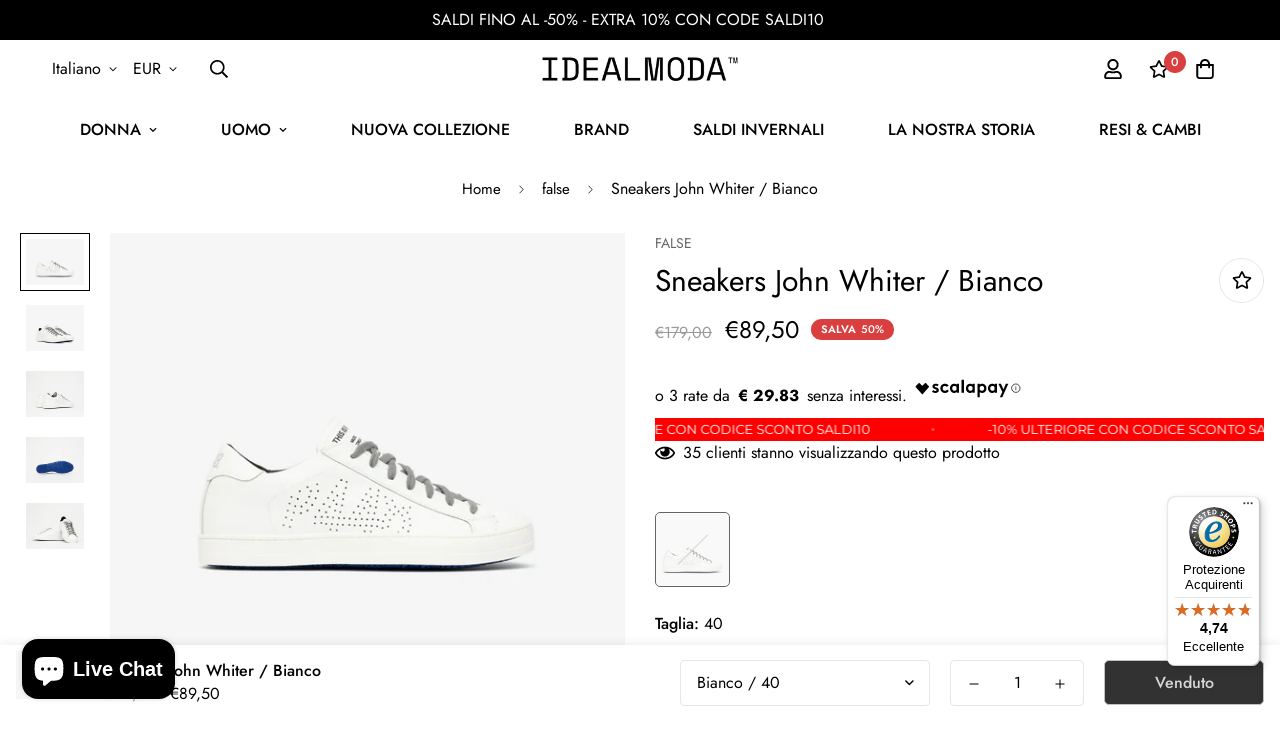

--- FILE ---
content_type: text/html; charset=utf-8
request_url: https://www.idealmoda.it/products/sneakers-john-whiter-bianco
body_size: 68486
content:
<!doctype html>
<html
  class="no-js supports-no-cookies"
  lang="it"
  style="--sf-page-opacity: 0;"
  data-template="product"
  
>
<head>
	<meta charset="utf-8">
	<meta http-equiv="X-UA-Compatible" content="IE=edge">
	<meta name="viewport" content="width=device-width, initial-scale=1, maximum-scale=1.0, user-scalable=0">
	<meta name="theme-color" content="#000">

  <link rel="canonical" href="https://www.idealmoda.it/products/sneakers-john-whiter-bianco"><link rel="preload" as="style" href="//www.idealmoda.it/cdn/shop/t/40/assets/product-template.css?v=41204420231589138731762516068"><link rel="preload" as="style" href="//www.idealmoda.it/cdn/shop/t/40/assets/theme.css?v=115527591105125494611762516068">


<link rel="dns-prefetch" href="https://www.idealmoda.it/products/sneakers-john-whiter-bianco" crossorigin>
<link rel="dns-prefetch" href="https://cdn.shopify.com" crossorigin>
<link rel="preconnect" href="https://www.idealmoda.it/products/sneakers-john-whiter-bianco" crossorigin>
<link rel="preconnect" href="https://cdn.shopify.com" crossorigin> 
<link rel="preload" as="style" href="//www.idealmoda.it/cdn/shop/t/40/assets/chunk.css?v=130229992099673252891762516068">
<link rel="preload" as="style" href="//www.idealmoda.it/cdn/shop/t/40/assets/custom.css?v=22089276866263046521762516068">
<link rel="preload" as="script" href="//www.idealmoda.it/cdn/shop/t/40/assets/app.min.js?v=104572675554926883291762516068">
<link rel="preload" as="script" href="//www.idealmoda.it/cdn/shop/t/40/assets/foxkit-app.min.js?v=24097666997194630591762516068">
<link rel="preload" as="script" href="//www.idealmoda.it/cdn/shop/t/40/assets/lazysizes.min.js?v=49047110623560880631762516068">

  <link rel="shortcut icon" href="//www.idealmoda.it/cdn/shop/files/IM_avatar_riduzione_social_white_32x32.png?v=1694251342" type="image/png"><title>Sneakers John Whiter / Bianco</title><meta name="description" content="Meno sprechi. Meno consumi. Stesso spirito. RE: la nuova capsule di sneakers illustra l&#39;impegno di P448 per soluzioni innovative ed è stata eseguita con uno spirito adeguatamente sperimentale. Questa collezione di sneakers unisex è realizzata con almeno il 50% di fibra di pelle riciclata naturale. La nuova capsule di s">
  <meta property="og:site_name" content="IDEALMODA">
<meta property="og:url" content="https://www.idealmoda.it/products/sneakers-john-whiter-bianco">
<meta property="og:title" content="Sneakers John Whiter / Bianco">
<meta property="og:type" content="product">
<meta property="og:description" content="Meno sprechi. Meno consumi. Stesso spirito. RE: la nuova capsule di sneakers illustra l&#39;impegno di P448 per soluzioni innovative ed è stata eseguita con uno spirito adeguatamente sperimentale. Questa collezione di sneakers unisex è realizzata con almeno il 50% di fibra di pelle riciclata naturale. La nuova capsule di s"><meta property="og:image" content="http://www.idealmoda.it/cdn/shop/products/F20John-M-WhiteR-1.jpg?v=1600699005">
<meta property="og:image:secure_url" content="https://www.idealmoda.it/cdn/shop/products/F20John-M-WhiteR-1.jpg?v=1600699005">
<meta property="og:image:width" content="2200">
<meta property="og:image:height" content="1760"><meta property="og:price:amount" content="89,50">
<meta property="og:price:currency" content="EUR"><meta name="twitter:card" content="summary_large_image">
<meta name="twitter:title" content="Sneakers John Whiter / Bianco">
<meta name="twitter:description" content="Meno sprechi. Meno consumi. Stesso spirito. RE: la nuova capsule di sneakers illustra l&#39;impegno di P448 per soluzioni innovative ed è stata eseguita con uno spirito adeguatamente sperimentale. Questa collezione di sneakers unisex è realizzata con almeno il 50% di fibra di pelle riciclata naturale. La nuova capsule di s">

  <style media="print" id="mn-font-style">
  @font-face {  font-family: SF-Heading-font;  font-weight:300;  src: url(https://cdn.shopify.com/s/files/1/0561/2742/2636/files/Jost-Light.ttf?v=1618297125);  font-display: swap;}@font-face {  font-family: SF-Heading-font;  font-weight:400;  src: url(https://cdn.shopify.com/s/files/1/0561/2742/2636/files/Jost-Regular.ttf?v=1618297125);  font-display: swap;}@font-face {  font-family: SF-Heading-font;  font-weight:500;  src: url(https://cdn.shopify.com/s/files/1/0561/2742/2636/files/Jost-Medium.ttf?v=1618297125);  font-display: swap;}@font-face {  font-family: SF-Heading-font;  font-weight:600;  src: url(https://cdn.shopify.com/s/files/1/0561/2742/2636/files/Jost-SemiBold.ttf?v=1618297125);  font-display: swap;}@font-face {  font-family: SF-Heading-font;  font-weight:700;  src: url(https://cdn.shopify.com/s/files/1/0561/2742/2636/files/Jost-Bold.ttf?v=1618297125);  font-display: swap;}:root {  --font-stack-header: SF-Heading-font;  --font-weight-header: 400;}@font-face {  font-family: SF-Body-font;  font-weight:300;  src: url(https://cdn.shopify.com/s/files/1/0561/2742/2636/files/Jost-Light.ttf?v=1618297125);  font-display: swap;}@font-face {  font-family: SF-Body-font;  font-weight:400;  src: url(https://cdn.shopify.com/s/files/1/0561/2742/2636/files/Jost-Regular.ttf?v=1618297125);  font-display: swap;}@font-face {  font-family: SF-Body-font;  font-weight:500;  src: url(https://cdn.shopify.com/s/files/1/0561/2742/2636/files/Jost-Medium.ttf?v=1618297125);  font-display: swap;}@font-face {  font-family: SF-Body-font;  font-weight:600;  src: url(https://cdn.shopify.com/s/files/1/0561/2742/2636/files/Jost-SemiBold.ttf?v=1618297125);  font-display: swap;}@font-face {  font-family: SF-Body-font;  font-weight:700;  src: url(https://cdn.shopify.com/s/files/1/0561/2742/2636/files/Jost-Bold.ttf?v=1618297125);  font-display: swap;}:root {  --font-stack-body: 'SF-Body-font';  --font-weight-body: 400;;}
</style>

  <style media="print" id="mn-critical-css">
  html{font-size:calc(var(--font-base-size,16) * 1px)}body{font-family:var(--font-stack-body)!important;font-weight:var(--font-weight-body);font-style:var(--font-style-body);color:var(--color-body-text);font-size:calc(var(--font-base-size,16) * 1px);line-height:calc(var(--base-line-height) * 1px);scroll-behavior:smooth}body .h1,body .h2,body .h3,body .h4,body .h5,body .h6,body h1,body h2,body h3,body h4,body h5,body h6{font-family:var(--font-stack-header);font-weight:var(--font-weight-header);font-style:var(--font-style-header);color:var(--color-heading-text);line-height:normal}body .h1,body h1{font-size:calc(((var(--font-h1-mobile))/ (var(--font-base-size))) * 1rem)}body .h2,body h2{font-size:calc(((var(--font-h2-mobile))/ (var(--font-base-size))) * 1rem)}body .h3,body h3{font-size:calc(((var(--font-h3-mobile))/ (var(--font-base-size))) * 1rem)}body .h4,body h4{font-size:calc(((var(--font-h4-mobile))/ (var(--font-base-size))) * 1rem)}body .h5,body h5{font-size:calc(((var(--font-h5-mobile))/ (var(--font-base-size))) * 1rem)}body .h6,body h6{font-size:calc(((var(--font-h6-mobile))/ (var(--font-base-size))) * 1rem);line-height:1.4}@media only screen and (min-width:768px){body .h1,body h1{font-size:calc(((var(--font-h1-desktop))/ (var(--font-base-size))) * 1rem)}body .h2,body h2{font-size:calc(((var(--font-h2-desktop))/ (var(--font-base-size))) * 1rem)}body .h3,body h3{font-size:calc(((var(--font-h3-desktop))/ (var(--font-base-size))) * 1rem)}body .h4,body h4{font-size:calc(((var(--font-h4-desktop))/ (var(--font-base-size))) * 1rem)}body .h5,body h5{font-size:calc(((var(--font-h5-desktop))/ (var(--font-base-size))) * 1rem)}body .h6,body h6{font-size:calc(((var(--font-h6-desktop))/ (var(--font-base-size))) * 1rem)}}.swiper-wrapper{display:flex}.swiper-container:not(.swiper-container-initialized) .swiper-slide{width:calc(100% / var(--items,1));flex:0 0 auto}@media (max-width:1023px){.swiper-container:not(.swiper-container-initialized) .swiper-slide{min-width:40vw;flex:0 0 auto}}@media (max-width:767px){.swiper-container:not(.swiper-container-initialized) .swiper-slide{min-width:66vw;flex:0 0 auto}}.opacity-0{opacity:0}.opacity-100{opacity:1!important;}.placeholder-background{position:absolute;top:0;right:0;bottom:0;left:0;pointer-events:none}.placeholder-background--animation{background-color:#000;animation:placeholder-background-loading 1.5s infinite linear}[data-image-loading]{position:relative}[data-image-loading]:after{content:'';background-color:#000;animation:placeholder-background-loading 1.5s infinite linear;position:absolute;top:0;left:0;width:100%;height:100%;z-index:1}[data-image-loading] img.lazyload{opacity:0}[data-image-loading] img.lazyloaded{opacity:1}.no-js [data-image-loading]{animation-name:none}.lazyload--fade-in{opacity:0;transition:.25s all}.lazyload--fade-in.lazyloaded{opacity:1}@media (min-width:768px){.hidden.md\:block{display:block!important}.hidden.md\:flex{display:flex!important}.hidden.md\:grid{display:grid!important}}@media (min-width:1024px){.hidden.lg\:block{display:block!important}.hidden.lg\:flex{display:flex!important}.hidden.lg\:grid{display:grid!important}}@media (min-width:1280px){.hidden.xl\:block{display:block!important}.hidden.xl\:flex{display:flex!important}.hidden.xl\:grid{display:grid!important}}

  h1, .h1,
  h2, .h2,
  h3, .h3,
  h4, .h4,
  h5, .h5,
  h6, .h6 {
    letter-spacing: 0px;
  }
</style>

  <script>
  try{window.MinimogSettings=window.MinimogSettings||{},window.___mnag="userA"+(window.___mnag1||"")+"gent";var _mh=document.querySelector("header.sf-header__mobile"),_dh=document.querySelector("header.sf-header__desktop"),_innerWidth=window.innerWidth;function _shh(){_mh&&_dh||(_mh=document.querySelector("header.sf-header__mobile"),_dh=document.querySelector("header.sf-header__desktop"));var e=window.innerWidth<1024?_mh:_dh;e&&(e.classList.contains("logo-center__2l")?(document.documentElement.style.setProperty("--sf-header-height",e.offsetHeight+"px"),window.MinimogSettings.headerHeight=e.offsetHeight):(e.classList.contains("logo-left__2l"),document.documentElement.style.setProperty("--sf-header-height",e.offsetHeight+"px"),window.MinimogSettings.headerHeight=e.offsetHeight))}function _stbh(){var e=document.querySelector(".sf-topbar");e&&(document.documentElement.style.setProperty("--sf-topbar-height",e.offsetHeight+"px"),window.MinimogSettings.topbarHeight=e.offsetHeight)}function _sah(){var e=document.querySelector(".announcement-bar");e&&(document.documentElement.style.setProperty("--sf-announcement-height",e.offsetHeight+"px"),window.MinimogSettings.topbarHeight=e.offsetHeight)}function _smcp(){var e=document.documentElement.dataset.template;window.innerWidth>=1024?_dh&&"true"===_dh.dataset.transparent&&("index"!==e&&"collection"!==e||document.documentElement.style.setProperty("--main-content-padding-top","0px")):document.documentElement.style.removeProperty("--main-content-padding-top")}function _sp(){_shh(),_stbh(),_sah(),_smcp();var e=document.querySelector(".sf-header");e&&e.classList.add("opacity-100"),document.documentElement.style.setProperty("--sf-page-opacity","1")}window.addEventListener("resize",_shh),window.addEventListener("resize",_stbh),window.addEventListener("resize",_sah),window.addEventListener("resize",_smcp),document.documentElement.className=document.documentElement.className.replace("supports-no-cookies","supports-cookies").replace("no-js","js")}catch(e){console.warn("Failed to execute critical scripts",e)}try{var _nu=navigator[window.___mnag],_psas=[{b:"ome-Li",c:"ghth",d:"ouse",a:"Chr"},{d:"hts",a:"Sp",c:"nsig",b:"eed I"},{b:" Lin",d:"6_64",a:"X11;",c:"ux x8"}];function __fn(e){return Object.keys(_psas[e]).sort().reduce((function(t,n){return t+_psas[e][n]}),"")}var __isPSA=_nu.indexOf(__fn(0))>-1||_nu.indexOf(__fn(1))>-1||_nu.indexOf(__fn(2))>-1;window.___mnag="!1",_psas=null}catch(e){__isPSA=!1,_psas=null;window.___mnag="!1"}function _sli(){Array.from(document.querySelectorAll("img")).splice(0,10).forEach((function(e){e.dataset.src&&(e.src=e.dataset.src.replace("_{width}x","_200x"),e.style.opacity=1)})),Array.from(document.querySelectorAll(".lazyload[data-bg]")).splice(0,5).forEach((function(e){e.dataset.bg&&(e.style.backgroundImage="url("+e.dataset.bg+")",e.style.backgroundSize="cover")}))}function afnc(){var e=document.getElementById("mn-critical-css"),t=document.getElementById("mn-font-style");e&&(e.media="all"),t&&(t.media="all")}function __as(e){e.rel="stylesheet",e.media="all",e.removeAttribute("onload")}function __otsl(e){__as(e),"loading"!==document.readyState?_sp():document.addEventListener("DOMContentLoaded",_sp)}function __ocsl(e){__isPSA||__as(e)}document.addEventListener("DOMContentLoaded",(function(){function e(e){var t=e.dataset.imageLoading?e:e.closest("[data-image-loading]");t&&t.removeAttribute("data-image-loading")}__isPSA?"loading"!==document.readyState?_sli():document.addEventListener("DOMContentLoaded",_sli):(document.addEventListener("lazyloaded",(function(t){var n=t.target;if(e(n),n.dataset.bgset){var o=n.querySelector(".lazyloaded");o&&(n.setAttribute("alt",n.dataset.alt||"lazysize-img"),n.setAttribute("src",o.dataset.src||n.dataset.bg||""))}})),document.querySelectorAll(".lazyloaded").forEach(e))})),__isPSA||afnc(),window.__isPSA=__isPSA;
</script>

  <style data-shopify>:root {		/* BODY */		--base-line-height: 28;		/* PRIMARY COLORS */		--color-primary: #000;		--plyr-color-main: #000;		--color-primary-darker: #333333;		/* TEXT COLORS */		--color-body-text: #000000;		--color-heading-text: #000000;		--color-sub-text: #666666;		--color-text-link: #000000;		--color-text-link-hover: #999999;		/* BUTTON COLORS */		--color-btn-bg:  #000000;		--color-btn-bg-hover: #000000;		--color-btn-text: #ffffff;		--color-btn-text-hover: #ffffff;		--btn-letter-spacing: 0px;		--btn-border-radius: 5px;		--btn-border-width: 1px;		--btn-line-height: 23px;				/* PRODUCT COLORS */		--product-title-color: #000000;		--product-sale-price-color: #9b9b9b;		--product-regular-price-color: #000000;		--product-type-color: #9b9b9b;		--product-desc-color: #666666;		/* TOPBAR COLORS */		--color-topbar-background: #da3f3f;		--color-topbar-text: #fff;		/* MENU BAR COLORS */		--color-menu-background: #000;		--color-menu-text: #fff;		/* BORDER COLORS */		--color-border: #e6e6e6;		/* FOOTER COLORS */		--color-footer-text: #000;		--color-footer-subtext: #666666;		--color-footer-background: #f5f5f5;		--color-footer-link: #666666;		--color-footer-link-hover: #000000;		--color-footer-background-mobile: #F5F5F5;		/* FOOTER BOTTOM COLORS */		--color-footer-bottom-text: #666666;		--color-footer-bottom-background: #f5f5f5;		--color-footer-bottom-background-mobile: #F5F5F5;		/* HEADER */		--color-header-text: #000000;		--color-header-transparent-text: #000000;		--color-main-background: #fff;		--color-field-background: #f8f8f8;		--color-header-background: #ffffff;		--color-cart-wishlist-count: #ffffff;		--bg-cart-wishlist-count: #da3f3f;		--swatch-item-background-default: #f7f8fa;		--text-gray-400: #777777;		--text-gray-9b: #9b9b9b;		--text-black: #000000;		--text-white: #ffffff;		--bg-gray-400: #f7f8fa;		--bg-black: #000000;		--rounded-full: 9999px;		--border-color-1: #eeeeee;		--border-color-2: #b2b2b2;		--border-color-3: #d2d2d2;		--border-color-4: #737373;		--color-secondary: #666666;		--color-success: #3a8735;		--color-warning: #ff706b;		--color-info: #959595;		--color-disabled: #cecece;		--bg-disabled: #f7f7f7;		--bg-hover: #737373;		--bg-color-tooltip: #000000;		--text-color-tooltip: #ffffff;		--color-image-overlay: #000000;		--opacity-image-overlay: 0.2;		--theme-shadow: 0 5px 15px 0 rgba(0, 0, 0, 0.07);    --arrow-select-box: url(//www.idealmoda.it/cdn/shop/t/40/assets/ar-down.svg?v=92728264558441377851762516068);		/* FONT SIZES */		--font-base-size: 16;		--font-btn-size: 16px;		--font-btn-weight: 500;		--font-h1-desktop: 48;		--font-h1-mobile: 45;		--font-h2-desktop: 37;		--font-h2-mobile: 34;		--font-h3-desktop: 28;		--font-h3-mobile: 25;		--font-h4-desktop: 24;		--font-h4-mobile: 22;		--font-h5-desktop: 20;		--font-h5-mobile: 18;		--font-h6-desktop: 19;		--font-h6-mobile: 17;    --arrow-down-url: url(//www.idealmoda.it/cdn/shop/t/40/assets/arrow-down.svg?v=157552497485556416461762516068);    --arrow-down-white-url: url(//www.idealmoda.it/cdn/shop/t/40/assets/arrow-down-white.svg?v=70535736727834135531762516068);    --product-title-line-clamp: unset	}
</style><link media="print" onload="this.media = 'all'" rel="stylesheet" href="//www.idealmoda.it/cdn/shop/t/40/assets/product-template.css?v=41204420231589138731762516068"><link as="style" rel="preload" href="//www.idealmoda.it/cdn/shop/t/40/assets/theme.css?v=115527591105125494611762516068" onload="__otsl(this)">
<link as="style" rel="preload" href="//www.idealmoda.it/cdn/shop/t/40/assets/chunk.css?v=130229992099673252891762516068" onload="__ocsl(this)">
<link type="text/css" href="//www.idealmoda.it/cdn/shop/t/40/assets/custom.css?v=22089276866263046521762516068" rel="stylesheet">

<style data-shopify>body {
    --container-width: 1280;
    --fluid-container-width: 1620px;
    --fluid-container-offset: 65px;
    background-color: #fff;
  }.sf__index-icon-box-1 .sf-icon-box__text .sf__btn.sf__btn-link {  padding: 0;  font-weight: 400;}.sf__index-icon-box-1 .sf-icon-box__text .sf__btn.sf__btn-link::before {  background-color: rgba(0, 0, 0, 0.25);  height: 1px;}.sf__index-icon-box-1 .sf-icon-box__text .sf__btn.sf__btn-link::after {  height: 1px;}.sf__index-img-with-text .section-my {  margin-top: -30px;}.sf__pcard-vendor {  font-weight: 500;}.sf__footer-form-newsletter input.form-control {  background: #fff;}.sf__index-img-with-text .sf-custom__grid {  margin-top: 0;}.sf__index-icon-box-2 .sf-icon-box__text h3 {  line-height: 26px;  font-weight: 500;  font-size: 20px;}@media (min-width: 1536px) {  .sf__index-img-with-text .content__box h3 {    font-size: 100px;    line-height: 100px;    margin-bottom: 30px;  }  .sf__index-img-with-text .content__box p {    line-height: 32px;  }}@media (max-width: 1279px) {  .sf__index-img-with-text .section-my {    margin-top: 0;  }}@media (max-width: 767px) {  .sf__index-img-with-text .content__box h3 {    font-size: 36px;    line-height: 52px;  }  .sf__index-img-with-text .content__box .content__subheading {    margin-bottom: 5px;  }  .sf__index-img-with-text .content__box div {    margin-bottom: 15px;  }  .sf__index-img-with-text .section-my {    padding-left: 0;    padding-right: 0;  }  .sf__index-img-with-text .content__box {    text-align: center;    margin-top: 25px;    padding-left: 25px;    padding-right: 25px;  }}@media (min-width: 768px) {  .sf__index-icon-box-2 .section-my {    padding-top: 45px;    padding-bottom: 45px;    margin-bottom: 0;    margin-top: 0;  }  .sf__index-icon-box-2 {    border-top: 1px solid #eee;  }}@media (min-width: 1024px) {  .sf__index-collection-list .collection-card__info h3 a {    font-weight: 400;    font-size: 24px;    line-height: 34px;    margin-bottom: 2px;  }}@media (max-width: 576px) {  .sf__index-featured-collection .sf__featured-collection-button a.sf__btn {    width: 100%;  }  .sf__index-icon-box-2 .sf-icon-box__text h3 {    font-size: 18px;    margin-bottom: 2px;  }}
</style>

  <script src="//www.idealmoda.it/cdn/shop/t/40/assets/jquery.min.js?v=74721525869110791951762516068" type="text/javascript"></script>
  
  
  <script>
  const boostSDAssetFileURL = "\/\/www.idealmoda.it\/cdn\/shop\/t\/40\/assets\/boost_sd_assets_file_url.gif?7335";
  window.boostSDAssetFileURL = boostSDAssetFileURL;

  if (window.boostSDAppConfig) {
    window.boostSDAppConfig.generalSettings.custom_js_asset_url = "//www.idealmoda.it/cdn/shop/t/40/assets/boost-sd-custom.js?v=160962118398746674481762516068";
    window.boostSDAppConfig.generalSettings.custom_css_asset_url = "//www.idealmoda.it/cdn/shop/t/40/assets/boost-sd-custom.css?v=93922324714455177501762516068";
  }

  
</script>

    <script>window.performance && window.performance.mark && window.performance.mark('shopify.content_for_header.start');</script><meta name="google-site-verification" content="KEJFtI1bqSNHorDmCzYMNbXh8ELf5zdTune_virbX_E">
<meta id="shopify-digital-wallet" name="shopify-digital-wallet" content="/10255335460/digital_wallets/dialog">
<meta name="shopify-checkout-api-token" content="d7ba0d1e0e7108d4ea29f09d12af7aaf">
<meta id="in-context-paypal-metadata" data-shop-id="10255335460" data-venmo-supported="false" data-environment="production" data-locale="it_IT" data-paypal-v4="true" data-currency="EUR">
<link rel="alternate" hreflang="x-default" href="https://www.idealmoda.it/products/sneakers-john-whiter-bianco">
<link rel="alternate" hreflang="it" href="https://www.idealmoda.it/products/sneakers-john-whiter-bianco">
<link rel="alternate" hreflang="en-AE" href="https://www.idealmoda.com/products/sneakers-john-whiter-bianco">
<link rel="alternate" hreflang="en-AF" href="https://www.idealmoda.com/products/sneakers-john-whiter-bianco">
<link rel="alternate" hreflang="en-AL" href="https://www.idealmoda.com/products/sneakers-john-whiter-bianco">
<link rel="alternate" hreflang="en-AT" href="https://www.idealmoda.com/products/sneakers-john-whiter-bianco">
<link rel="alternate" hreflang="en-AU" href="https://www.idealmoda.com/products/sneakers-john-whiter-bianco">
<link rel="alternate" hreflang="en-BE" href="https://www.idealmoda.com/products/sneakers-john-whiter-bianco">
<link rel="alternate" hreflang="en-BG" href="https://www.idealmoda.com/products/sneakers-john-whiter-bianco">
<link rel="alternate" hreflang="en-BT" href="https://www.idealmoda.com/products/sneakers-john-whiter-bianco">
<link rel="alternate" hreflang="en-CA" href="https://www.idealmoda.com/products/sneakers-john-whiter-bianco">
<link rel="alternate" hreflang="en-CH" href="https://www.idealmoda.com/products/sneakers-john-whiter-bianco">
<link rel="alternate" hreflang="en-CN" href="https://www.idealmoda.com/products/sneakers-john-whiter-bianco">
<link rel="alternate" hreflang="en-CY" href="https://www.idealmoda.com/products/sneakers-john-whiter-bianco">
<link rel="alternate" hreflang="en-CZ" href="https://www.idealmoda.com/products/sneakers-john-whiter-bianco">
<link rel="alternate" hreflang="en-DE" href="https://www.idealmoda.com/products/sneakers-john-whiter-bianco">
<link rel="alternate" hreflang="en-DK" href="https://www.idealmoda.com/products/sneakers-john-whiter-bianco">
<link rel="alternate" hreflang="en-EE" href="https://www.idealmoda.com/products/sneakers-john-whiter-bianco">
<link rel="alternate" hreflang="en-ES" href="https://www.idealmoda.com/products/sneakers-john-whiter-bianco">
<link rel="alternate" hreflang="en-FI" href="https://www.idealmoda.com/products/sneakers-john-whiter-bianco">
<link rel="alternate" hreflang="en-FR" href="https://www.idealmoda.com/products/sneakers-john-whiter-bianco">
<link rel="alternate" hreflang="en-GB" href="https://www.idealmoda.com/products/sneakers-john-whiter-bianco">
<link rel="alternate" hreflang="en-GR" href="https://www.idealmoda.com/products/sneakers-john-whiter-bianco">
<link rel="alternate" hreflang="en-HK" href="https://www.idealmoda.com/products/sneakers-john-whiter-bianco">
<link rel="alternate" hreflang="en-HR" href="https://www.idealmoda.com/products/sneakers-john-whiter-bianco">
<link rel="alternate" hreflang="en-HU" href="https://www.idealmoda.com/products/sneakers-john-whiter-bianco">
<link rel="alternate" hreflang="en-IE" href="https://www.idealmoda.com/products/sneakers-john-whiter-bianco">
<link rel="alternate" hreflang="en-IL" href="https://www.idealmoda.com/products/sneakers-john-whiter-bianco">
<link rel="alternate" hreflang="en-IQ" href="https://www.idealmoda.com/products/sneakers-john-whiter-bianco">
<link rel="alternate" hreflang="en-JO" href="https://www.idealmoda.com/products/sneakers-john-whiter-bianco">
<link rel="alternate" hreflang="en-JP" href="https://www.idealmoda.com/products/sneakers-john-whiter-bianco">
<link rel="alternate" hreflang="en-KH" href="https://www.idealmoda.com/products/sneakers-john-whiter-bianco">
<link rel="alternate" hreflang="en-KR" href="https://www.idealmoda.com/products/sneakers-john-whiter-bianco">
<link rel="alternate" hreflang="en-LI" href="https://www.idealmoda.com/products/sneakers-john-whiter-bianco">
<link rel="alternate" hreflang="en-LT" href="https://www.idealmoda.com/products/sneakers-john-whiter-bianco">
<link rel="alternate" hreflang="en-LU" href="https://www.idealmoda.com/products/sneakers-john-whiter-bianco">
<link rel="alternate" hreflang="en-LV" href="https://www.idealmoda.com/products/sneakers-john-whiter-bianco">
<link rel="alternate" hreflang="en-MT" href="https://www.idealmoda.com/products/sneakers-john-whiter-bianco">
<link rel="alternate" hreflang="en-NI" href="https://www.idealmoda.com/products/sneakers-john-whiter-bianco">
<link rel="alternate" hreflang="en-NL" href="https://www.idealmoda.com/products/sneakers-john-whiter-bianco">
<link rel="alternate" hreflang="en-NP" href="https://www.idealmoda.com/products/sneakers-john-whiter-bianco">
<link rel="alternate" hreflang="en-PG" href="https://www.idealmoda.com/products/sneakers-john-whiter-bianco">
<link rel="alternate" hreflang="en-PL" href="https://www.idealmoda.com/products/sneakers-john-whiter-bianco">
<link rel="alternate" hreflang="en-PT" href="https://www.idealmoda.com/products/sneakers-john-whiter-bianco">
<link rel="alternate" hreflang="en-RO" href="https://www.idealmoda.com/products/sneakers-john-whiter-bianco">
<link rel="alternate" hreflang="en-RU" href="https://www.idealmoda.com/products/sneakers-john-whiter-bianco">
<link rel="alternate" hreflang="en-SE" href="https://www.idealmoda.com/products/sneakers-john-whiter-bianco">
<link rel="alternate" hreflang="en-SG" href="https://www.idealmoda.com/products/sneakers-john-whiter-bianco">
<link rel="alternate" hreflang="en-SI" href="https://www.idealmoda.com/products/sneakers-john-whiter-bianco">
<link rel="alternate" hreflang="en-SK" href="https://www.idealmoda.com/products/sneakers-john-whiter-bianco">
<link rel="alternate" hreflang="en-TC" href="https://www.idealmoda.com/products/sneakers-john-whiter-bianco">
<link rel="alternate" hreflang="en-TL" href="https://www.idealmoda.com/products/sneakers-john-whiter-bianco">
<link rel="alternate" hreflang="en-VN" href="https://www.idealmoda.com/products/sneakers-john-whiter-bianco">
<link rel="alternate" hreflang="en-YE" href="https://www.idealmoda.com/products/sneakers-john-whiter-bianco">
<link rel="alternate" hreflang="en-US" href="https://www.idealmoda.com/products/sneakers-john-whiter-bianco">
<link rel="alternate" hreflang="en-MD" href="https://www.idealmoda.com/products/sneakers-john-whiter-bianco">
<link rel="alternate" hreflang="en-KZ" href="https://www.idealmoda.com/products/sneakers-john-whiter-bianco">
<link rel="alternate" hreflang="en-AD" href="https://www.idealmoda.com/products/sneakers-john-whiter-bianco">
<link rel="alternate" hreflang="en-BY" href="https://www.idealmoda.com/products/sneakers-john-whiter-bianco">
<link rel="alternate" hreflang="en-BA" href="https://www.idealmoda.com/products/sneakers-john-whiter-bianco">
<link rel="alternate" hreflang="en-VA" href="https://www.idealmoda.com/products/sneakers-john-whiter-bianco">
<link rel="alternate" hreflang="en-GI" href="https://www.idealmoda.com/products/sneakers-john-whiter-bianco">
<link rel="alternate" hreflang="en-GG" href="https://www.idealmoda.com/products/sneakers-john-whiter-bianco">
<link rel="alternate" hreflang="en-IS" href="https://www.idealmoda.com/products/sneakers-john-whiter-bianco">
<link rel="alternate" hreflang="en-IM" href="https://www.idealmoda.com/products/sneakers-john-whiter-bianco">
<link rel="alternate" hreflang="en-AX" href="https://www.idealmoda.com/products/sneakers-john-whiter-bianco">
<link rel="alternate" hreflang="en-FO" href="https://www.idealmoda.com/products/sneakers-john-whiter-bianco">
<link rel="alternate" hreflang="en-JE" href="https://www.idealmoda.com/products/sneakers-john-whiter-bianco">
<link rel="alternate" hreflang="en-XK" href="https://www.idealmoda.com/products/sneakers-john-whiter-bianco">
<link rel="alternate" hreflang="en-MK" href="https://www.idealmoda.com/products/sneakers-john-whiter-bianco">
<link rel="alternate" hreflang="en-ME" href="https://www.idealmoda.com/products/sneakers-john-whiter-bianco">
<link rel="alternate" hreflang="en-NO" href="https://www.idealmoda.com/products/sneakers-john-whiter-bianco">
<link rel="alternate" hreflang="en-SM" href="https://www.idealmoda.com/products/sneakers-john-whiter-bianco">
<link rel="alternate" hreflang="en-RS" href="https://www.idealmoda.com/products/sneakers-john-whiter-bianco">
<link rel="alternate" hreflang="en-SJ" href="https://www.idealmoda.com/products/sneakers-john-whiter-bianco">
<link rel="alternate" hreflang="en-UA" href="https://www.idealmoda.com/products/sneakers-john-whiter-bianco">
<link rel="alternate" hreflang="en-DZ" href="https://www.idealmoda.com/products/sneakers-john-whiter-bianco">
<link rel="alternate" hreflang="en-AO" href="https://www.idealmoda.com/products/sneakers-john-whiter-bianco">
<link rel="alternate" hreflang="en-BJ" href="https://www.idealmoda.com/products/sneakers-john-whiter-bianco">
<link rel="alternate" hreflang="en-BW" href="https://www.idealmoda.com/products/sneakers-john-whiter-bianco">
<link rel="alternate" hreflang="en-BF" href="https://www.idealmoda.com/products/sneakers-john-whiter-bianco">
<link rel="alternate" hreflang="en-BI" href="https://www.idealmoda.com/products/sneakers-john-whiter-bianco">
<link rel="alternate" hreflang="en-CM" href="https://www.idealmoda.com/products/sneakers-john-whiter-bianco">
<link rel="alternate" hreflang="en-CV" href="https://www.idealmoda.com/products/sneakers-john-whiter-bianco">
<link rel="alternate" hreflang="en-TD" href="https://www.idealmoda.com/products/sneakers-john-whiter-bianco">
<link rel="alternate" hreflang="en-KM" href="https://www.idealmoda.com/products/sneakers-john-whiter-bianco">
<link rel="alternate" hreflang="en-CD" href="https://www.idealmoda.com/products/sneakers-john-whiter-bianco">
<link rel="alternate" hreflang="en-CG" href="https://www.idealmoda.com/products/sneakers-john-whiter-bianco">
<link rel="alternate" hreflang="en-CI" href="https://www.idealmoda.com/products/sneakers-john-whiter-bianco">
<link rel="alternate" hreflang="en-EG" href="https://www.idealmoda.com/products/sneakers-john-whiter-bianco">
<link rel="alternate" hreflang="en-ER" href="https://www.idealmoda.com/products/sneakers-john-whiter-bianco">
<link rel="alternate" hreflang="en-SZ" href="https://www.idealmoda.com/products/sneakers-john-whiter-bianco">
<link rel="alternate" hreflang="en-ET" href="https://www.idealmoda.com/products/sneakers-john-whiter-bianco">
<link rel="alternate" hreflang="en-GA" href="https://www.idealmoda.com/products/sneakers-john-whiter-bianco">
<link rel="alternate" hreflang="en-GM" href="https://www.idealmoda.com/products/sneakers-john-whiter-bianco">
<link rel="alternate" hreflang="en-GH" href="https://www.idealmoda.com/products/sneakers-john-whiter-bianco">
<link rel="alternate" hreflang="en-DJ" href="https://www.idealmoda.com/products/sneakers-john-whiter-bianco">
<link rel="alternate" hreflang="en-GN" href="https://www.idealmoda.com/products/sneakers-john-whiter-bianco">
<link rel="alternate" hreflang="en-GQ" href="https://www.idealmoda.com/products/sneakers-john-whiter-bianco">
<link rel="alternate" hreflang="en-GW" href="https://www.idealmoda.com/products/sneakers-john-whiter-bianco">
<link rel="alternate" hreflang="en-AC" href="https://www.idealmoda.com/products/sneakers-john-whiter-bianco">
<link rel="alternate" hreflang="en-KE" href="https://www.idealmoda.com/products/sneakers-john-whiter-bianco">
<link rel="alternate" hreflang="en-LS" href="https://www.idealmoda.com/products/sneakers-john-whiter-bianco">
<link rel="alternate" hreflang="en-LR" href="https://www.idealmoda.com/products/sneakers-john-whiter-bianco">
<link rel="alternate" hreflang="en-LY" href="https://www.idealmoda.com/products/sneakers-john-whiter-bianco">
<link rel="alternate" hreflang="en-MG" href="https://www.idealmoda.com/products/sneakers-john-whiter-bianco">
<link rel="alternate" hreflang="en-MW" href="https://www.idealmoda.com/products/sneakers-john-whiter-bianco">
<link rel="alternate" hreflang="en-ML" href="https://www.idealmoda.com/products/sneakers-john-whiter-bianco">
<link rel="alternate" hreflang="en-MA" href="https://www.idealmoda.com/products/sneakers-john-whiter-bianco">
<link rel="alternate" hreflang="en-MR" href="https://www.idealmoda.com/products/sneakers-john-whiter-bianco">
<link rel="alternate" hreflang="en-MU" href="https://www.idealmoda.com/products/sneakers-john-whiter-bianco">
<link rel="alternate" hreflang="en-YT" href="https://www.idealmoda.com/products/sneakers-john-whiter-bianco">
<link rel="alternate" hreflang="en-MZ" href="https://www.idealmoda.com/products/sneakers-john-whiter-bianco">
<link rel="alternate" hreflang="en-NA" href="https://www.idealmoda.com/products/sneakers-john-whiter-bianco">
<link rel="alternate" hreflang="en-NE" href="https://www.idealmoda.com/products/sneakers-john-whiter-bianco">
<link rel="alternate" hreflang="en-NG" href="https://www.idealmoda.com/products/sneakers-john-whiter-bianco">
<link rel="alternate" hreflang="en-CF" href="https://www.idealmoda.com/products/sneakers-john-whiter-bianco">
<link rel="alternate" hreflang="en-RE" href="https://www.idealmoda.com/products/sneakers-john-whiter-bianco">
<link rel="alternate" hreflang="en-RW" href="https://www.idealmoda.com/products/sneakers-john-whiter-bianco">
<link rel="alternate" hreflang="en-EH" href="https://www.idealmoda.com/products/sneakers-john-whiter-bianco">
<link rel="alternate" hreflang="en-SH" href="https://www.idealmoda.com/products/sneakers-john-whiter-bianco">
<link rel="alternate" hreflang="en-ST" href="https://www.idealmoda.com/products/sneakers-john-whiter-bianco">
<link rel="alternate" hreflang="en-SN" href="https://www.idealmoda.com/products/sneakers-john-whiter-bianco">
<link rel="alternate" hreflang="en-SC" href="https://www.idealmoda.com/products/sneakers-john-whiter-bianco">
<link rel="alternate" hreflang="en-SL" href="https://www.idealmoda.com/products/sneakers-john-whiter-bianco">
<link rel="alternate" hreflang="en-SO" href="https://www.idealmoda.com/products/sneakers-john-whiter-bianco">
<link rel="alternate" hreflang="en-SS" href="https://www.idealmoda.com/products/sneakers-john-whiter-bianco">
<link rel="alternate" hreflang="en-ZA" href="https://www.idealmoda.com/products/sneakers-john-whiter-bianco">
<link rel="alternate" hreflang="en-SD" href="https://www.idealmoda.com/products/sneakers-john-whiter-bianco">
<link rel="alternate" hreflang="en-TZ" href="https://www.idealmoda.com/products/sneakers-john-whiter-bianco">
<link rel="alternate" hreflang="en-TF" href="https://www.idealmoda.com/products/sneakers-john-whiter-bianco">
<link rel="alternate" hreflang="en-IO" href="https://www.idealmoda.com/products/sneakers-john-whiter-bianco">
<link rel="alternate" hreflang="en-TG" href="https://www.idealmoda.com/products/sneakers-john-whiter-bianco">
<link rel="alternate" hreflang="en-TA" href="https://www.idealmoda.com/products/sneakers-john-whiter-bianco">
<link rel="alternate" hreflang="en-TN" href="https://www.idealmoda.com/products/sneakers-john-whiter-bianco">
<link rel="alternate" hreflang="en-UG" href="https://www.idealmoda.com/products/sneakers-john-whiter-bianco">
<link rel="alternate" hreflang="en-ZM" href="https://www.idealmoda.com/products/sneakers-john-whiter-bianco">
<link rel="alternate" hreflang="en-ZW" href="https://www.idealmoda.com/products/sneakers-john-whiter-bianco">
<link rel="alternate" hreflang="en-AR" href="https://www.idealmoda.com/products/sneakers-john-whiter-bianco">
<link rel="alternate" hreflang="en-BO" href="https://www.idealmoda.com/products/sneakers-john-whiter-bianco">
<link rel="alternate" hreflang="en-BR" href="https://www.idealmoda.com/products/sneakers-john-whiter-bianco">
<link rel="alternate" hreflang="en-CL" href="https://www.idealmoda.com/products/sneakers-john-whiter-bianco">
<link rel="alternate" hreflang="en-CO" href="https://www.idealmoda.com/products/sneakers-john-whiter-bianco">
<link rel="alternate" hreflang="en-EC" href="https://www.idealmoda.com/products/sneakers-john-whiter-bianco">
<link rel="alternate" hreflang="en-GS" href="https://www.idealmoda.com/products/sneakers-john-whiter-bianco">
<link rel="alternate" hreflang="en-GY" href="https://www.idealmoda.com/products/sneakers-john-whiter-bianco">
<link rel="alternate" hreflang="en-GF" href="https://www.idealmoda.com/products/sneakers-john-whiter-bianco">
<link rel="alternate" hreflang="en-FK" href="https://www.idealmoda.com/products/sneakers-john-whiter-bianco">
<link rel="alternate" hreflang="en-PY" href="https://www.idealmoda.com/products/sneakers-john-whiter-bianco">
<link rel="alternate" hreflang="en-PE" href="https://www.idealmoda.com/products/sneakers-john-whiter-bianco">
<link rel="alternate" hreflang="en-SR" href="https://www.idealmoda.com/products/sneakers-john-whiter-bianco">
<link rel="alternate" hreflang="en-UY" href="https://www.idealmoda.com/products/sneakers-john-whiter-bianco">
<link rel="alternate" hreflang="en-VE" href="https://www.idealmoda.com/products/sneakers-john-whiter-bianco">
<link rel="alternate" hreflang="en-SA" href="https://www.idealmoda.com/products/sneakers-john-whiter-bianco">
<link rel="alternate" hreflang="en-AM" href="https://www.idealmoda.com/products/sneakers-john-whiter-bianco">
<link rel="alternate" hreflang="en-AZ" href="https://www.idealmoda.com/products/sneakers-john-whiter-bianco">
<link rel="alternate" hreflang="en-BH" href="https://www.idealmoda.com/products/sneakers-john-whiter-bianco">
<link rel="alternate" hreflang="en-BD" href="https://www.idealmoda.com/products/sneakers-john-whiter-bianco">
<link rel="alternate" hreflang="en-BN" href="https://www.idealmoda.com/products/sneakers-john-whiter-bianco">
<link rel="alternate" hreflang="en-PH" href="https://www.idealmoda.com/products/sneakers-john-whiter-bianco">
<link rel="alternate" hreflang="en-GE" href="https://www.idealmoda.com/products/sneakers-john-whiter-bianco">
<link rel="alternate" hreflang="en-IN" href="https://www.idealmoda.com/products/sneakers-john-whiter-bianco">
<link rel="alternate" hreflang="en-ID" href="https://www.idealmoda.com/products/sneakers-john-whiter-bianco">
<link rel="alternate" hreflang="en-KG" href="https://www.idealmoda.com/products/sneakers-john-whiter-bianco">
<link rel="alternate" hreflang="en-KW" href="https://www.idealmoda.com/products/sneakers-john-whiter-bianco">
<link rel="alternate" hreflang="en-LA" href="https://www.idealmoda.com/products/sneakers-john-whiter-bianco">
<link rel="alternate" hreflang="en-LB" href="https://www.idealmoda.com/products/sneakers-john-whiter-bianco">
<link rel="alternate" hreflang="en-MO" href="https://www.idealmoda.com/products/sneakers-john-whiter-bianco">
<link rel="alternate" hreflang="en-MY" href="https://www.idealmoda.com/products/sneakers-john-whiter-bianco">
<link rel="alternate" hreflang="en-MV" href="https://www.idealmoda.com/products/sneakers-john-whiter-bianco">
<link rel="alternate" hreflang="en-MN" href="https://www.idealmoda.com/products/sneakers-john-whiter-bianco">
<link rel="alternate" hreflang="en-MM" href="https://www.idealmoda.com/products/sneakers-john-whiter-bianco">
<link rel="alternate" hreflang="en-OM" href="https://www.idealmoda.com/products/sneakers-john-whiter-bianco">
<link rel="alternate" hreflang="en-PK" href="https://www.idealmoda.com/products/sneakers-john-whiter-bianco">
<link rel="alternate" hreflang="en-QA" href="https://www.idealmoda.com/products/sneakers-john-whiter-bianco">
<link rel="alternate" hreflang="en-LK" href="https://www.idealmoda.com/products/sneakers-john-whiter-bianco">
<link rel="alternate" hreflang="en-TJ" href="https://www.idealmoda.com/products/sneakers-john-whiter-bianco">
<link rel="alternate" hreflang="en-TW" href="https://www.idealmoda.com/products/sneakers-john-whiter-bianco">
<link rel="alternate" hreflang="en-PS" href="https://www.idealmoda.com/products/sneakers-john-whiter-bianco">
<link rel="alternate" hreflang="en-TH" href="https://www.idealmoda.com/products/sneakers-john-whiter-bianco">
<link rel="alternate" hreflang="en-TR" href="https://www.idealmoda.com/products/sneakers-john-whiter-bianco">
<link rel="alternate" hreflang="en-TM" href="https://www.idealmoda.com/products/sneakers-john-whiter-bianco">
<link rel="alternate" hreflang="en-UZ" href="https://www.idealmoda.com/products/sneakers-john-whiter-bianco">
<link rel="alternate" hreflang="en-AI" href="https://www.idealmoda.com/products/sneakers-john-whiter-bianco">
<link rel="alternate" hreflang="en-AG" href="https://www.idealmoda.com/products/sneakers-john-whiter-bianco">
<link rel="alternate" hreflang="en-AW" href="https://www.idealmoda.com/products/sneakers-john-whiter-bianco">
<link rel="alternate" hreflang="en-BS" href="https://www.idealmoda.com/products/sneakers-john-whiter-bianco">
<link rel="alternate" hreflang="en-BB" href="https://www.idealmoda.com/products/sneakers-john-whiter-bianco">
<link rel="alternate" hreflang="en-BZ" href="https://www.idealmoda.com/products/sneakers-john-whiter-bianco">
<link rel="alternate" hreflang="en-BM" href="https://www.idealmoda.com/products/sneakers-john-whiter-bianco">
<link rel="alternate" hreflang="en-CR" href="https://www.idealmoda.com/products/sneakers-john-whiter-bianco">
<link rel="alternate" hreflang="en-CW" href="https://www.idealmoda.com/products/sneakers-john-whiter-bianco">
<link rel="alternate" hreflang="en-DM" href="https://www.idealmoda.com/products/sneakers-john-whiter-bianco">
<link rel="alternate" hreflang="en-SV" href="https://www.idealmoda.com/products/sneakers-john-whiter-bianco">
<link rel="alternate" hreflang="en-JM" href="https://www.idealmoda.com/products/sneakers-john-whiter-bianco">
<link rel="alternate" hreflang="en-GD" href="https://www.idealmoda.com/products/sneakers-john-whiter-bianco">
<link rel="alternate" hreflang="en-GL" href="https://www.idealmoda.com/products/sneakers-john-whiter-bianco">
<link rel="alternate" hreflang="en-GP" href="https://www.idealmoda.com/products/sneakers-john-whiter-bianco">
<link rel="alternate" hreflang="en-GT" href="https://www.idealmoda.com/products/sneakers-john-whiter-bianco">
<link rel="alternate" hreflang="en-HT" href="https://www.idealmoda.com/products/sneakers-john-whiter-bianco">
<link rel="alternate" hreflang="en-HN" href="https://www.idealmoda.com/products/sneakers-john-whiter-bianco">
<link rel="alternate" hreflang="en-KY" href="https://www.idealmoda.com/products/sneakers-john-whiter-bianco">
<link rel="alternate" hreflang="en-VG" href="https://www.idealmoda.com/products/sneakers-john-whiter-bianco">
<link rel="alternate" hreflang="en-MQ" href="https://www.idealmoda.com/products/sneakers-john-whiter-bianco">
<link rel="alternate" hreflang="en-MX" href="https://www.idealmoda.com/products/sneakers-john-whiter-bianco">
<link rel="alternate" hreflang="en-MS" href="https://www.idealmoda.com/products/sneakers-john-whiter-bianco">
<link rel="alternate" hreflang="en-BQ" href="https://www.idealmoda.com/products/sneakers-john-whiter-bianco">
<link rel="alternate" hreflang="en-PA" href="https://www.idealmoda.com/products/sneakers-john-whiter-bianco">
<link rel="alternate" hreflang="en-DO" href="https://www.idealmoda.com/products/sneakers-john-whiter-bianco">
<link rel="alternate" hreflang="en-KN" href="https://www.idealmoda.com/products/sneakers-john-whiter-bianco">
<link rel="alternate" hreflang="en-LC" href="https://www.idealmoda.com/products/sneakers-john-whiter-bianco">
<link rel="alternate" hreflang="en-MF" href="https://www.idealmoda.com/products/sneakers-john-whiter-bianco">
<link rel="alternate" hreflang="en-VC" href="https://www.idealmoda.com/products/sneakers-john-whiter-bianco">
<link rel="alternate" hreflang="en-BL" href="https://www.idealmoda.com/products/sneakers-john-whiter-bianco">
<link rel="alternate" hreflang="en-PM" href="https://www.idealmoda.com/products/sneakers-john-whiter-bianco">
<link rel="alternate" hreflang="en-SX" href="https://www.idealmoda.com/products/sneakers-john-whiter-bianco">
<link rel="alternate" hreflang="en-TT" href="https://www.idealmoda.com/products/sneakers-john-whiter-bianco">
<link rel="alternate" hreflang="en-FJ" href="https://www.idealmoda.com/products/sneakers-john-whiter-bianco">
<link rel="alternate" hreflang="en-CX" href="https://www.idealmoda.com/products/sneakers-john-whiter-bianco">
<link rel="alternate" hreflang="en-NF" href="https://www.idealmoda.com/products/sneakers-john-whiter-bianco">
<link rel="alternate" hreflang="en-CC" href="https://www.idealmoda.com/products/sneakers-john-whiter-bianco">
<link rel="alternate" hreflang="en-CK" href="https://www.idealmoda.com/products/sneakers-john-whiter-bianco">
<link rel="alternate" hreflang="en-UM" href="https://www.idealmoda.com/products/sneakers-john-whiter-bianco">
<link rel="alternate" hreflang="en-PN" href="https://www.idealmoda.com/products/sneakers-john-whiter-bianco">
<link rel="alternate" hreflang="en-SB" href="https://www.idealmoda.com/products/sneakers-john-whiter-bianco">
<link rel="alternate" hreflang="en-KI" href="https://www.idealmoda.com/products/sneakers-john-whiter-bianco">
<link rel="alternate" hreflang="en-NR" href="https://www.idealmoda.com/products/sneakers-john-whiter-bianco">
<link rel="alternate" hreflang="en-NU" href="https://www.idealmoda.com/products/sneakers-john-whiter-bianco">
<link rel="alternate" hreflang="en-NC" href="https://www.idealmoda.com/products/sneakers-john-whiter-bianco">
<link rel="alternate" hreflang="en-NZ" href="https://www.idealmoda.com/products/sneakers-john-whiter-bianco">
<link rel="alternate" hreflang="en-PF" href="https://www.idealmoda.com/products/sneakers-john-whiter-bianco">
<link rel="alternate" hreflang="en-WS" href="https://www.idealmoda.com/products/sneakers-john-whiter-bianco">
<link rel="alternate" hreflang="en-TK" href="https://www.idealmoda.com/products/sneakers-john-whiter-bianco">
<link rel="alternate" hreflang="en-TO" href="https://www.idealmoda.com/products/sneakers-john-whiter-bianco">
<link rel="alternate" hreflang="en-TV" href="https://www.idealmoda.com/products/sneakers-john-whiter-bianco">
<link rel="alternate" hreflang="en-VU" href="https://www.idealmoda.com/products/sneakers-john-whiter-bianco">
<link rel="alternate" hreflang="en-WF" href="https://www.idealmoda.com/products/sneakers-john-whiter-bianco">
<link rel="alternate" type="application/json+oembed" href="https://www.idealmoda.it/products/sneakers-john-whiter-bianco.oembed">
<script async="async" src="/checkouts/internal/preloads.js?locale=it-IT"></script>
<link rel="preconnect" href="https://shop.app" crossorigin="anonymous">
<script async="async" src="https://shop.app/checkouts/internal/preloads.js?locale=it-IT&shop_id=10255335460" crossorigin="anonymous"></script>
<script id="apple-pay-shop-capabilities" type="application/json">{"shopId":10255335460,"countryCode":"IT","currencyCode":"EUR","merchantCapabilities":["supports3DS"],"merchantId":"gid:\/\/shopify\/Shop\/10255335460","merchantName":"IDEALMODA","requiredBillingContactFields":["postalAddress","email","phone"],"requiredShippingContactFields":["postalAddress","email","phone"],"shippingType":"shipping","supportedNetworks":["visa","maestro","masterCard","amex"],"total":{"type":"pending","label":"IDEALMODA","amount":"1.00"},"shopifyPaymentsEnabled":true,"supportsSubscriptions":true}</script>
<script id="shopify-features" type="application/json">{"accessToken":"d7ba0d1e0e7108d4ea29f09d12af7aaf","betas":["rich-media-storefront-analytics"],"domain":"www.idealmoda.it","predictiveSearch":true,"shopId":10255335460,"locale":"it"}</script>
<script>var Shopify = Shopify || {};
Shopify.shop = "idealmoda.myshopify.com";
Shopify.locale = "it";
Shopify.currency = {"active":"EUR","rate":"1.0"};
Shopify.country = "IT";
Shopify.theme = {"name":"Copia di FALL\/WINTER 25.26 FROM 01.10.25","id":184015683917,"schema_name":"Minimog - OS 2.0","schema_version":"2.4.3","theme_store_id":null,"role":"main"};
Shopify.theme.handle = "null";
Shopify.theme.style = {"id":null,"handle":null};
Shopify.cdnHost = "www.idealmoda.it/cdn";
Shopify.routes = Shopify.routes || {};
Shopify.routes.root = "/";</script>
<script type="module">!function(o){(o.Shopify=o.Shopify||{}).modules=!0}(window);</script>
<script>!function(o){function n(){var o=[];function n(){o.push(Array.prototype.slice.apply(arguments))}return n.q=o,n}var t=o.Shopify=o.Shopify||{};t.loadFeatures=n(),t.autoloadFeatures=n()}(window);</script>
<script>
  window.ShopifyPay = window.ShopifyPay || {};
  window.ShopifyPay.apiHost = "shop.app\/pay";
  window.ShopifyPay.redirectState = null;
</script>
<script id="shop-js-analytics" type="application/json">{"pageType":"product"}</script>
<script defer="defer" async type="module" src="//www.idealmoda.it/cdn/shopifycloud/shop-js/modules/v2/client.init-shop-cart-sync_BZLe7Jwo.it.esm.js"></script>
<script defer="defer" async type="module" src="//www.idealmoda.it/cdn/shopifycloud/shop-js/modules/v2/chunk.common_CohdiOME.esm.js"></script>
<script type="module">
  await import("//www.idealmoda.it/cdn/shopifycloud/shop-js/modules/v2/client.init-shop-cart-sync_BZLe7Jwo.it.esm.js");
await import("//www.idealmoda.it/cdn/shopifycloud/shop-js/modules/v2/chunk.common_CohdiOME.esm.js");

  window.Shopify.SignInWithShop?.initShopCartSync?.({"fedCMEnabled":true,"windoidEnabled":true});

</script>
<script>
  window.Shopify = window.Shopify || {};
  if (!window.Shopify.featureAssets) window.Shopify.featureAssets = {};
  window.Shopify.featureAssets['shop-js'] = {"shop-cart-sync":["modules/v2/client.shop-cart-sync_7DjBHua3.it.esm.js","modules/v2/chunk.common_CohdiOME.esm.js"],"init-fed-cm":["modules/v2/client.init-fed-cm_BIukLTI8.it.esm.js","modules/v2/chunk.common_CohdiOME.esm.js"],"init-shop-email-lookup-coordinator":["modules/v2/client.init-shop-email-lookup-coordinator_QzRmnaFX.it.esm.js","modules/v2/chunk.common_CohdiOME.esm.js"],"init-shop-cart-sync":["modules/v2/client.init-shop-cart-sync_BZLe7Jwo.it.esm.js","modules/v2/chunk.common_CohdiOME.esm.js"],"shop-cash-offers":["modules/v2/client.shop-cash-offers_qfIdZ-dY.it.esm.js","modules/v2/chunk.common_CohdiOME.esm.js","modules/v2/chunk.modal_MF4eqnEa.esm.js"],"shop-toast-manager":["modules/v2/client.shop-toast-manager_DWfnzBT3.it.esm.js","modules/v2/chunk.common_CohdiOME.esm.js"],"init-windoid":["modules/v2/client.init-windoid_Jz44mDuh.it.esm.js","modules/v2/chunk.common_CohdiOME.esm.js"],"shop-button":["modules/v2/client.shop-button_BDByffA7.it.esm.js","modules/v2/chunk.common_CohdiOME.esm.js"],"avatar":["modules/v2/client.avatar_BTnouDA3.it.esm.js"],"init-customer-accounts-sign-up":["modules/v2/client.init-customer-accounts-sign-up_BK3MACRs.it.esm.js","modules/v2/client.shop-login-button_DgAVVPFR.it.esm.js","modules/v2/chunk.common_CohdiOME.esm.js","modules/v2/chunk.modal_MF4eqnEa.esm.js"],"pay-button":["modules/v2/client.pay-button_DrfGqtwl.it.esm.js","modules/v2/chunk.common_CohdiOME.esm.js"],"init-shop-for-new-customer-accounts":["modules/v2/client.init-shop-for-new-customer-accounts_mPwg72sy.it.esm.js","modules/v2/client.shop-login-button_DgAVVPFR.it.esm.js","modules/v2/chunk.common_CohdiOME.esm.js","modules/v2/chunk.modal_MF4eqnEa.esm.js"],"shop-login-button":["modules/v2/client.shop-login-button_DgAVVPFR.it.esm.js","modules/v2/chunk.common_CohdiOME.esm.js","modules/v2/chunk.modal_MF4eqnEa.esm.js"],"shop-follow-button":["modules/v2/client.shop-follow-button_CAV3gWOT.it.esm.js","modules/v2/chunk.common_CohdiOME.esm.js","modules/v2/chunk.modal_MF4eqnEa.esm.js"],"init-customer-accounts":["modules/v2/client.init-customer-accounts_DTOJ_WoR.it.esm.js","modules/v2/client.shop-login-button_DgAVVPFR.it.esm.js","modules/v2/chunk.common_CohdiOME.esm.js","modules/v2/chunk.modal_MF4eqnEa.esm.js"],"lead-capture":["modules/v2/client.lead-capture_C74MyvID.it.esm.js","modules/v2/chunk.common_CohdiOME.esm.js","modules/v2/chunk.modal_MF4eqnEa.esm.js"],"checkout-modal":["modules/v2/client.checkout-modal_CQw1Sf_c.it.esm.js","modules/v2/chunk.common_CohdiOME.esm.js","modules/v2/chunk.modal_MF4eqnEa.esm.js"],"shop-login":["modules/v2/client.shop-login_DNe-sVVi.it.esm.js","modules/v2/chunk.common_CohdiOME.esm.js","modules/v2/chunk.modal_MF4eqnEa.esm.js"],"payment-terms":["modules/v2/client.payment-terms_D1D8ck1P.it.esm.js","modules/v2/chunk.common_CohdiOME.esm.js","modules/v2/chunk.modal_MF4eqnEa.esm.js"]};
</script>
<script>(function() {
  var isLoaded = false;
  function asyncLoad() {
    if (isLoaded) return;
    isLoaded = true;
    var urls = ["https:\/\/gdprcdn.b-cdn.net\/js\/gdpr_cookie_consent.min.js?shop=idealmoda.myshopify.com","https:\/\/gdprcdn.b-cdn.net\/js\/gdpr_cookie_consent.min.js?shop=idealmoda.myshopify.com","\/\/cdn.shopify.com\/proxy\/faf143abb7e9a4301d442c8be42b095b77a415dd5ce0316e51a448ac4940660b\/delivery-date-range.herokuapp.com\/api\/assets\/ddr_embed.js?ddr_token=f79c186a-9cba-4049-b75e-3eb11ec9aa2e\u0026shop=idealmoda.myshopify.com\u0026sp-cache-control=cHVibGljLCBtYXgtYWdlPTkwMA","https:\/\/tseish-app.connect.trustedshops.com\/esc.js?apiBaseUrl=aHR0cHM6Ly90c2Vpc2gtYXBwLmNvbm5lY3QudHJ1c3RlZHNob3BzLmNvbQ==\u0026instanceId=aWRlYWxtb2RhLm15c2hvcGlmeS5jb20=\u0026shop=idealmoda.myshopify.com"];
    for (var i = 0; i < urls.length; i++) {
      var s = document.createElement('script');
      s.type = 'text/javascript';
      s.async = true;
      s.src = urls[i];
      var x = document.getElementsByTagName('script')[0];
      x.parentNode.insertBefore(s, x);
    }
  };
  if(window.attachEvent) {
    window.attachEvent('onload', asyncLoad);
  } else {
    window.addEventListener('load', asyncLoad, false);
  }
})();</script>
<script id="__st">var __st={"a":10255335460,"offset":3600,"reqid":"41ac4b71-217b-44e1-a9b6-3dcecb8e8b45-1768569014","pageurl":"www.idealmoda.it\/products\/sneakers-john-whiter-bianco","u":"e583e8799990","p":"product","rtyp":"product","rid":4901541675044};</script>
<script>window.ShopifyPaypalV4VisibilityTracking = true;</script>
<script id="captcha-bootstrap">!function(){'use strict';const t='contact',e='account',n='new_comment',o=[[t,t],['blogs',n],['comments',n],[t,'customer']],c=[[e,'customer_login'],[e,'guest_login'],[e,'recover_customer_password'],[e,'create_customer']],r=t=>t.map((([t,e])=>`form[action*='/${t}']:not([data-nocaptcha='true']) input[name='form_type'][value='${e}']`)).join(','),a=t=>()=>t?[...document.querySelectorAll(t)].map((t=>t.form)):[];function s(){const t=[...o],e=r(t);return a(e)}const i='password',u='form_key',d=['recaptcha-v3-token','g-recaptcha-response','h-captcha-response',i],f=()=>{try{return window.sessionStorage}catch{return}},m='__shopify_v',_=t=>t.elements[u];function p(t,e,n=!1){try{const o=window.sessionStorage,c=JSON.parse(o.getItem(e)),{data:r}=function(t){const{data:e,action:n}=t;return t[m]||n?{data:e,action:n}:{data:t,action:n}}(c);for(const[e,n]of Object.entries(r))t.elements[e]&&(t.elements[e].value=n);n&&o.removeItem(e)}catch(o){console.error('form repopulation failed',{error:o})}}const l='form_type',E='cptcha';function T(t){t.dataset[E]=!0}const w=window,h=w.document,L='Shopify',v='ce_forms',y='captcha';let A=!1;((t,e)=>{const n=(g='f06e6c50-85a8-45c8-87d0-21a2b65856fe',I='https://cdn.shopify.com/shopifycloud/storefront-forms-hcaptcha/ce_storefront_forms_captcha_hcaptcha.v1.5.2.iife.js',D={infoText:'Protetto da hCaptcha',privacyText:'Privacy',termsText:'Termini'},(t,e,n)=>{const o=w[L][v],c=o.bindForm;if(c)return c(t,g,e,D).then(n);var r;o.q.push([[t,g,e,D],n]),r=I,A||(h.body.append(Object.assign(h.createElement('script'),{id:'captcha-provider',async:!0,src:r})),A=!0)});var g,I,D;w[L]=w[L]||{},w[L][v]=w[L][v]||{},w[L][v].q=[],w[L][y]=w[L][y]||{},w[L][y].protect=function(t,e){n(t,void 0,e),T(t)},Object.freeze(w[L][y]),function(t,e,n,w,h,L){const[v,y,A,g]=function(t,e,n){const i=e?o:[],u=t?c:[],d=[...i,...u],f=r(d),m=r(i),_=r(d.filter((([t,e])=>n.includes(e))));return[a(f),a(m),a(_),s()]}(w,h,L),I=t=>{const e=t.target;return e instanceof HTMLFormElement?e:e&&e.form},D=t=>v().includes(t);t.addEventListener('submit',(t=>{const e=I(t);if(!e)return;const n=D(e)&&!e.dataset.hcaptchaBound&&!e.dataset.recaptchaBound,o=_(e),c=g().includes(e)&&(!o||!o.value);(n||c)&&t.preventDefault(),c&&!n&&(function(t){try{if(!f())return;!function(t){const e=f();if(!e)return;const n=_(t);if(!n)return;const o=n.value;o&&e.removeItem(o)}(t);const e=Array.from(Array(32),(()=>Math.random().toString(36)[2])).join('');!function(t,e){_(t)||t.append(Object.assign(document.createElement('input'),{type:'hidden',name:u})),t.elements[u].value=e}(t,e),function(t,e){const n=f();if(!n)return;const o=[...t.querySelectorAll(`input[type='${i}']`)].map((({name:t})=>t)),c=[...d,...o],r={};for(const[a,s]of new FormData(t).entries())c.includes(a)||(r[a]=s);n.setItem(e,JSON.stringify({[m]:1,action:t.action,data:r}))}(t,e)}catch(e){console.error('failed to persist form',e)}}(e),e.submit())}));const S=(t,e)=>{t&&!t.dataset[E]&&(n(t,e.some((e=>e===t))),T(t))};for(const o of['focusin','change'])t.addEventListener(o,(t=>{const e=I(t);D(e)&&S(e,y())}));const B=e.get('form_key'),M=e.get(l),P=B&&M;t.addEventListener('DOMContentLoaded',(()=>{const t=y();if(P)for(const e of t)e.elements[l].value===M&&p(e,B);[...new Set([...A(),...v().filter((t=>'true'===t.dataset.shopifyCaptcha))])].forEach((e=>S(e,t)))}))}(h,new URLSearchParams(w.location.search),n,t,e,['guest_login'])})(!0,!0)}();</script>
<script integrity="sha256-4kQ18oKyAcykRKYeNunJcIwy7WH5gtpwJnB7kiuLZ1E=" data-source-attribution="shopify.loadfeatures" defer="defer" src="//www.idealmoda.it/cdn/shopifycloud/storefront/assets/storefront/load_feature-a0a9edcb.js" crossorigin="anonymous"></script>
<script crossorigin="anonymous" defer="defer" src="//www.idealmoda.it/cdn/shopifycloud/storefront/assets/shopify_pay/storefront-65b4c6d7.js?v=20250812"></script>
<script data-source-attribution="shopify.dynamic_checkout.dynamic.init">var Shopify=Shopify||{};Shopify.PaymentButton=Shopify.PaymentButton||{isStorefrontPortableWallets:!0,init:function(){window.Shopify.PaymentButton.init=function(){};var t=document.createElement("script");t.src="https://www.idealmoda.it/cdn/shopifycloud/portable-wallets/latest/portable-wallets.it.js",t.type="module",document.head.appendChild(t)}};
</script>
<script data-source-attribution="shopify.dynamic_checkout.buyer_consent">
  function portableWalletsHideBuyerConsent(e){var t=document.getElementById("shopify-buyer-consent"),n=document.getElementById("shopify-subscription-policy-button");t&&n&&(t.classList.add("hidden"),t.setAttribute("aria-hidden","true"),n.removeEventListener("click",e))}function portableWalletsShowBuyerConsent(e){var t=document.getElementById("shopify-buyer-consent"),n=document.getElementById("shopify-subscription-policy-button");t&&n&&(t.classList.remove("hidden"),t.removeAttribute("aria-hidden"),n.addEventListener("click",e))}window.Shopify?.PaymentButton&&(window.Shopify.PaymentButton.hideBuyerConsent=portableWalletsHideBuyerConsent,window.Shopify.PaymentButton.showBuyerConsent=portableWalletsShowBuyerConsent);
</script>
<script data-source-attribution="shopify.dynamic_checkout.cart.bootstrap">document.addEventListener("DOMContentLoaded",(function(){function t(){return document.querySelector("shopify-accelerated-checkout-cart, shopify-accelerated-checkout")}if(t())Shopify.PaymentButton.init();else{new MutationObserver((function(e,n){t()&&(Shopify.PaymentButton.init(),n.disconnect())})).observe(document.body,{childList:!0,subtree:!0})}}));
</script>
<script id='scb4127' type='text/javascript' async='' src='https://www.idealmoda.it/cdn/shopifycloud/privacy-banner/storefront-banner.js'></script><link id="shopify-accelerated-checkout-styles" rel="stylesheet" media="screen" href="https://www.idealmoda.it/cdn/shopifycloud/portable-wallets/latest/accelerated-checkout-backwards-compat.css" crossorigin="anonymous">
<style id="shopify-accelerated-checkout-cart">
        #shopify-buyer-consent {
  margin-top: 1em;
  display: inline-block;
  width: 100%;
}

#shopify-buyer-consent.hidden {
  display: none;
}

#shopify-subscription-policy-button {
  background: none;
  border: none;
  padding: 0;
  text-decoration: underline;
  font-size: inherit;
  cursor: pointer;
}

#shopify-subscription-policy-button::before {
  box-shadow: none;
}

      </style>

<script>window.performance && window.performance.mark && window.performance.mark('shopify.content_for_header.end');</script>
  <!-- Google Tag Manager -->
  <script>(function(w,d,s,l,i){w[l]=w[l]||[];w[l].push({'gtm.start':
  new Date().getTime(),event:'gtm.js'});var f=d.getElementsByTagName(s)[0],
  j=d.createElement(s),dl=l!='dataLayer'?'&l='+l:'';j.async=true;j.src=
  'https://www.googletagmanager.com/gtm.js?id='+i+dl;f.parentNode.insertBefore(j,f);
  })(window,document,'script','dataLayer','GTM-NLC9RQG');</script>
  <!-- End Google Tag Manager -->
  <meta name="google-site-verification" content="SIKhkhpzBMTECRlasv0opMRI9c75J2RphOW7Af2AMQY" />
  <meta name="facebook-domain-verification" content="tryekgpnlftoen1ltboewd8cq488x9" />
  
<!-- Stileo piXel for Idealmoda.it -->
<script>
(function(f, a, s, h, i, o, n) {f['GlamiTrackerObject'] = i;
f[i]=f[i]||function(){(f[i].q=f[i].q||[]).push(arguments)};o=a.createElement(s),
n=a.getElementsByTagName(s)[0];o.async=1;o.src=h;n.parentNode.insertBefore(o,n)
})(window, document, 'script', '//glamipixel.com/js/compiled/pt.js', 'glami');

glami(
    'create',
    '2BEB8FB01E3B40FFE1EC4D5B2BE76B0B',
    'it',
    {
        consent: 1, // The user's consent to the storage analytical cookies on their devices. [0 = no; 1 = yes]
    }
);

glami(
    'track',
    'PageView',
    {
        consent: 1, // The user's consent to the storage analytical cookies on their devices. [0 = no; 1 = yes]
    }
);
  

  
glami(
        'track',
        'ViewContent',
        {
            consent: 1, // The user's consent to the storage analytical cookies on their devices. [0 = no; 1 = yes]
            content_type: 'product',
            item_ids: ["419413"] // currently viewed product ID. Use the same ID as you use in the feed (ITEM_ID)
        }
    );

  

  


</script>
<!-- End Stileo piXel -->


<!-- Stileo pixel for ONLY_SAMPLE_SHOP_FOR_EXAMPLE  -->
<!--   <script>
  !function(s,t,i,l,e,o) {
              if (!window.stileo) { window.stileo = function() {
              p.queue.push(Array.prototype.slice.call(arguments))};
              var p = window.stileo;p.queue=[];p.version=2.0;
              e = t.createElement(i);e.async = !0;e.src = l;
              o = t.getElementsByTagName(i)[0];o.parentNode.insertBefore(e,o);}
          }(window, document, 'script', 'https://tpx.stileo.it/tr.js');

          // Init tracker
          stileo('init', '7F486E89-F5C8-4E23-9D83-B96CA1D6A4CC');

          //Place any extension code here
		  stileo('track', 'PageView');
          
            
              stileo('track', 'ViewContent', {
                "ContentType": "Product",
                "Currency": "EUR",
                "Products": [
                  {
                    "Id": "4901541675044",
                    "Name": "Sneakers John Whiter / Bianco",
                    "Price": 89.50,
                    "OldPrice": 179.00,
                    "Brand": "false"
                  }
                ]
              });
    		
          
          // console.log("product");
    
  </script> -->
  <!-- End Stileo pixel -->

 <!--begin-boost-pfs-filter-css-->
   
 <!--end-boost-pfs-filter-css-->
<!-- BEGIN app block: shopify://apps/consentmo-gdpr/blocks/gdpr_cookie_consent/4fbe573f-a377-4fea-9801-3ee0858cae41 -->


<!-- END app block --><!-- BEGIN app block: shopify://apps/t-lab-ai-language-translate/blocks/custom_translations/b5b83690-efd4-434d-8c6a-a5cef4019faf --><!-- BEGIN app snippet: custom_translation_scripts --><script>
(()=>{var o=/\([0-9]+?\)$/,M=/\r?\n|\r|\t|\xa0|\u200B|\u200E|&nbsp;| /g,v=/<\/?[a-z][\s\S]*>/i,t=/^(https?:\/\/|\/\/)[^\s/$.?#].[^\s]*$/i,k=/\{\{\s*([a-zA-Z_]\w*)\s*\}\}/g,p=/\{\{\s*([a-zA-Z_]\w*)\s*\}\}/,r=/^(https:)?\/\/cdn\.shopify\.com\/(.+)\.(png|jpe?g|gif|webp|svgz?|bmp|tiff?|ico|avif)/i,e=/^(https:)?\/\/cdn\.shopify\.com/i,a=/\b(?:https?|ftp)?:?\/\/?[^\s\/]+\/[^\s]+\.(?:png|jpe?g|gif|webp|svgz?|bmp|tiff?|ico|avif)\b/i,I=/url\(['"]?(.*?)['"]?\)/,m="__label:",i=document.createElement("textarea"),u={t:["src","data-src","data-source","data-href","data-zoom","data-master","data-bg","base-src"],i:["srcset","data-srcset"],o:["href","data-href"],u:["href","data-href","data-src","data-zoom"]},g=new Set(["img","picture","button","p","a","input"]),h=16.67,s=function(n){return n.nodeType===Node.ELEMENT_NODE},c=function(n){return n.nodeType===Node.TEXT_NODE};function w(n){return r.test(n.trim())||a.test(n.trim())}function b(n){return(n=>(n=n.trim(),t.test(n)))(n)||e.test(n.trim())}var l=function(n){return!n||0===n.trim().length};function j(n){return i.innerHTML=n,i.value}function T(n){return A(j(n))}function A(n){return n.trim().replace(o,"").replace(M,"").trim()}var _=1e3;function D(n){n=n.trim().replace(M,"").replace(/&amp;/g,"&").replace(/&gt;/g,">").replace(/&lt;/g,"<").trim();return n.length>_?N(n):n}function E(n){return n.trim().toLowerCase().replace(/^https:/i,"")}function N(n){for(var t=5381,r=0;r<n.length;r++)t=(t<<5)+t^n.charCodeAt(r);return(t>>>0).toString(36)}function f(n){for(var t=document.createElement("template"),r=(t.innerHTML=n,["SCRIPT","IFRAME","OBJECT","EMBED","LINK","META"]),e=/^(on\w+|srcdoc|style)$/i,a=document.createTreeWalker(t.content,NodeFilter.SHOW_ELEMENT),i=a.nextNode();i;i=a.nextNode()){var o=i;if(r.includes(o.nodeName))o.remove();else for(var u=o.attributes.length-1;0<=u;--u)e.test(o.attributes[u].name)&&o.removeAttribute(o.attributes[u].name)}return t.innerHTML}function d(n,t,r){void 0===r&&(r=20);for(var e=n,a=0;e&&e.parentElement&&a<r;){for(var i=e.parentElement,o=0,u=t;o<u.length;o++)for(var s=u[o],c=0,l=s.l;c<l.length;c++){var f=l[c];switch(f.type){case"class":for(var d=0,v=i.classList;d<v.length;d++){var p=v[d];if(f.value.test(p))return s.label}break;case"id":if(i.id&&f.value.test(i.id))return s.label;break;case"attribute":if(i.hasAttribute(f.name)){if(!f.value)return s.label;var m=i.getAttribute(f.name);if(m&&f.value.test(m))return s.label}}}e=i,a++}return"unknown"}function y(n,t){var r,e,a;"function"==typeof window.fetch&&"AbortController"in window?(r=new AbortController,e=setTimeout(function(){return r.abort()},3e3),fetch(n,{credentials:"same-origin",signal:r.signal}).then(function(n){return clearTimeout(e),n.ok?n.json():Promise.reject(n)}).then(t).catch(console.error)):((a=new XMLHttpRequest).onreadystatechange=function(){4===a.readyState&&200===a.status&&t(JSON.parse(a.responseText))},a.open("GET",n,!0),a.timeout=3e3,a.send())}function O(){var l=/([^\s]+)\.(png|jpe?g|gif|webp|svgz?|bmp|tiff?|ico|avif)$/i,f=/_(\{width\}x*|\{width\}x\{height\}|\d{3,4}x\d{3,4}|\d{3,4}x|x\d{3,4}|pinco|icon|thumb|small|compact|medium|large|grande|original|master)(_crop_\w+)*(@[2-3]x)*(.progressive)*$/i,d=/^(https?|ftp|file):\/\//i;function r(n){var t,r="".concat(n.path).concat(n.v).concat(null!=(r=n.size)?r:"",".").concat(n.p);return n.m&&(r="".concat(n.path).concat(n.m,"/").concat(n.v).concat(null!=(t=n.size)?t:"",".").concat(n.p)),n.host&&(r="".concat(null!=(t=n.protocol)?t:"","//").concat(n.host).concat(r)),n.g&&(r+=n.g),r}return{h:function(n){var t=!0,r=(d.test(n)||n.startsWith("//")||(t=!1,n="https://example.com"+n),t);n.startsWith("//")&&(r=!1,n="https:"+n);try{new URL(n)}catch(n){return null}var e,a,i,o,u,s,n=new URL(n),c=n.pathname.split("/").filter(function(n){return n});return c.length<1||(a=c.pop(),e=null!=(e=c.pop())?e:null,null===(a=a.match(l)))?null:(s=a[1],a=a[2],i=s.match(f),o=s,(u=null)!==i&&(o=s.substring(0,i.index),u=i[0]),s=0<c.length?"/"+c.join("/")+"/":"/",{protocol:r?n.protocol:null,host:t?n.host:null,path:s,g:n.search,m:e,v:o,size:u,p:a,version:n.searchParams.get("v"),width:n.searchParams.get("width")})},T:r,S:function(n){return(n.m?"/".concat(n.m,"/"):"/").concat(n.v,".").concat(n.p)},M:function(n){return(n.m?"/".concat(n.m,"/"):"/").concat(n.v,".").concat(n.p,"?v=").concat(n.version||"0")},k:function(n,t){return r({protocol:t.protocol,host:t.host,path:t.path,g:t.g,m:t.m,v:t.v,size:n.size,p:t.p,version:t.version,width:t.width})}}}var x,S,C={},H={};function q(p,n){var m=new Map,g=new Map,i=new Map,r=new Map,e=new Map,a=new Map,o=new Map,u=function(n){return n.toLowerCase().replace(/[\s\W_]+/g,"")},s=new Set(n.A.map(u)),c=0,l=!1,f=!1,d=O();function v(n,t,r){s.has(u(n))||n&&t&&(r.set(n,t),l=!0)}function t(n,t){if(n&&n.trim()&&0!==m.size){var r=A(n),e=H[r];if(e&&(p.log("dictionary",'Overlapping text: "'.concat(n,'" related to html: "').concat(e,'"')),t)&&(n=>{if(n)for(var t=h(n.outerHTML),r=t._,e=(t.I||(r=0),n.parentElement),a=0;e&&a<5;){var i=h(e.outerHTML),o=i.I,i=i._;if(o){if(p.log("dictionary","Ancestor depth ".concat(a,": overlap score=").concat(i.toFixed(3),", base=").concat(r.toFixed(3))),r<i)return 1;if(i<r&&0<r)return}e=e.parentElement,a++}})(t))p.log("dictionary",'Skipping text translation for "'.concat(n,'" because an ancestor HTML translation exists'));else{e=m.get(r);if(e)return e;var a=n;if(a&&a.trim()&&0!==g.size){for(var i,o,u,s=g.entries(),c=s.next();!c.done;){var l=c.value[0],f=c.value[1],d=a.trim().match(l);if(d&&1<d.length){i=l,o=f,u=d;break}c=s.next()}if(i&&o&&u){var v=u.slice(1),t=o.match(k);if(t&&t.length===v.length)return t.reduce(function(n,t,r){return n.replace(t,v[r])},o)}}}}return null}function h(n){var r,e,a;return!n||!n.trim()||0===i.size?{I:null,_:0}:(r=D(n),a=0,(e=null)!=(n=i.get(r))?{I:n,_:1}:(i.forEach(function(n,t){-1!==t.indexOf(r)&&(t=r.length/t.length,a<t)&&(a=t,e=n)}),{I:e,_:a}))}function w(n){return n&&n.trim()&&0!==i.size&&(n=D(n),null!=(n=i.get(n)))?n:null}function b(n){if(n&&n.trim()&&0!==r.size){var t=E(n),t=r.get(t);if(t)return t;t=d.h(n);if(t){n=d.M(t).toLowerCase(),n=r.get(n);if(n)return n;n=d.S(t).toLowerCase(),t=r.get(n);if(t)return t}}return null}function T(n){return!n||!n.trim()||0===e.size||void 0===(n=e.get(A(n)))?null:n}function y(n){return!n||!n.trim()||0===a.size||void 0===(n=a.get(E(n)))?null:n}function x(n){var t;return!n||!n.trim()||0===o.size?null:null!=(t=o.get(A(n)))?t:(t=D(n),void 0!==(n=o.get(t))?n:null)}function S(){var n={j:m,D:g,N:i,O:r,C:e,H:a,q:o,L:l,R:c,F:C};return JSON.stringify(n,function(n,t){return t instanceof Map?Object.fromEntries(t.entries()):t})}return{J:function(n,t){v(n,t,m)},U:function(n,t){n&&t&&(n=new RegExp("^".concat(n,"$"),"s"),g.set(n,t),l=!0)},$:function(n,t){var r;n!==t&&(v((r=j(r=n).trim().replace(M,"").trim()).length>_?N(r):r,t,i),c=Math.max(c,n.length))},P:function(n,t){v(n,t,r),(n=d.h(n))&&(v(d.M(n).toLowerCase(),t,r),v(d.S(n).toLowerCase(),t,r))},G:function(n,t){v(n.replace("[img-alt]","").replace(M,"").trim(),t,e)},B:function(n,t){v(n,t,a)},W:function(n,t){f=!0,v(n,t,o)},V:function(){return p.log("dictionary","Translation dictionaries: ",S),i.forEach(function(n,r){m.forEach(function(n,t){r!==t&&-1!==r.indexOf(t)&&(C[t]=A(n),H[t]=r)})}),p.log("dictionary","appliedTextTranslations: ",JSON.stringify(C)),p.log("dictionary","overlappingTexts: ",JSON.stringify(H)),{L:l,Z:f,K:t,X:w,Y:b,nn:T,tn:y,rn:x}}}}function z(n,t,r){function f(n,t){t=n.split(t);return 2===t.length?t[1].trim()?t:[t[0]]:[n]}var d=q(r,t);return n.forEach(function(n){if(n){var c,l=n.name,n=n.value;if(l&&n){if("string"==typeof n)try{c=JSON.parse(n)}catch(n){return void r.log("dictionary","Invalid metafield JSON for "+l,function(){return String(n)})}else c=n;c&&Object.keys(c).forEach(function(e){if(e){var n,t,r,a=c[e];if(a)if(e!==a)if(l.includes("judge"))r=T(e),d.W(r,a);else if(e.startsWith("[img-alt]"))d.G(e,a);else if(e.startsWith("[img-src]"))n=E(e.replace("[img-src]","")),d.P(n,a);else if(v.test(e))d.$(e,a);else if(w(e))n=E(e),d.P(n,a);else if(b(e))r=E(e),d.B(r,a);else if("/"===(n=(n=e).trim())[0]&&"/"!==n[1]&&(r=E(e),d.B(r,a),r=T(e),d.J(r,a)),p.test(e))(s=(r=e).match(k))&&0<s.length&&(t=r.replace(/[-\/\\^$*+?.()|[\]]/g,"\\$&"),s.forEach(function(n){t=t.replace(n,"(.*)")}),d.U(t,a));else if(e.startsWith(m))r=a.replace(m,""),s=e.replace(m,""),d.J(T(s),r);else{if("product_tags"===l)for(var i=0,o=["_",":"];i<o.length;i++){var u=(n=>{if(e.includes(n)){var t=f(e,n),r=f(a,n);if(t.length===r.length)return t.forEach(function(n,t){n!==r[t]&&(d.J(T(n),r[t]),d.J(T("".concat(n,":")),"".concat(r[t],":")))}),{value:void 0}}})(o[i]);if("object"==typeof u)return u.value}var s=T(e);s!==a&&d.J(s,a)}}})}}}),d.V()}function L(y,x){var e=[{label:"judge-me",l:[{type:"class",value:/jdgm/i},{type:"id",value:/judge-me/i},{type:"attribute",name:"data-widget-name",value:/review_widget/i}]}],a=O();function S(r,n,e){n.forEach(function(n){var t=r.getAttribute(n);t&&(t=n.includes("href")?e.tn(t):e.K(t))&&r.setAttribute(n,t)})}function M(n,t,r){var e,a=n.getAttribute(t);a&&((e=i(a=E(a.split("&")[0]),r))?n.setAttribute(t,e):(e=r.tn(a))&&n.setAttribute(t,e))}function k(n,t,r){var e=n.getAttribute(t);e&&(e=((n,t)=>{var r=(n=n.split(",").filter(function(n){return null!=n&&""!==n.trim()}).map(function(n){var n=n.trim().split(/\s+/),t=n[0].split("?"),r=t[0],t=t[1],t=t?t.split("&"):[],e=((n,t)=>{for(var r=0;r<n.length;r++)if(t(n[r]))return n[r];return null})(t,function(n){return n.startsWith("v=")}),t=t.filter(function(n){return!n.startsWith("v=")}),n=n[1];return{url:r,version:e,en:t.join("&"),size:n}}))[0].url;if(r=i(r=n[0].version?"".concat(r,"?").concat(n[0].version):r,t)){var e=a.h(r);if(e)return n.map(function(n){var t=n.url,r=a.h(t);return r&&(t=a.k(r,e)),n.en&&(r=t.includes("?")?"&":"?",t="".concat(t).concat(r).concat(n.en)),t=n.size?"".concat(t," ").concat(n.size):t}).join(",")}})(e,r))&&n.setAttribute(t,e)}function i(n,t){var r=a.h(n);return null===r?null:(n=t.Y(n))?null===(n=a.h(n))?null:a.k(r,n):(n=a.S(r),null===(t=t.Y(n))||null===(n=a.h(t))?null:a.k(r,n))}function A(n,t,r){var e,a,i,o;r.an&&(e=n,a=r.on,u.o.forEach(function(n){var t=e.getAttribute(n);if(!t)return!1;!t.startsWith("/")||t.startsWith("//")||t.startsWith(a)||(t="".concat(a).concat(t),e.setAttribute(n,t))})),i=n,r=u.u.slice(),o=t,r.forEach(function(n){var t,r=i.getAttribute(n);r&&(w(r)?(t=o.Y(r))&&i.setAttribute(n,t):(t=o.tn(r))&&i.setAttribute(n,t))})}function _(t,r){var n,e,a,i,o;u.t.forEach(function(n){return M(t,n,r)}),u.i.forEach(function(n){return k(t,n,r)}),e="alt",a=r,(o=(n=t).getAttribute(e))&&((i=a.nn(o))?n.setAttribute(e,i):(i=a.K(o))&&n.setAttribute(e,i))}return{un:function(n){return!(!n||!s(n)||x.sn.includes((n=n).tagName.toLowerCase())||n.classList.contains("tl-switcher-container")||(n=n.parentNode)&&["SCRIPT","STYLE"].includes(n.nodeName.toUpperCase()))},cn:function(n){if(c(n)&&null!=(t=n.textContent)&&t.trim()){if(y.Z)if("judge-me"===d(n,e,5)){var t=y.rn(n.textContent);if(t)return void(n.textContent=j(t))}var r,t=y.K(n.textContent,n.parentElement||void 0);t&&(r=n.textContent.trim().replace(o,"").trim(),n.textContent=j(n.textContent.replace(r,t)))}},ln:function(n){if(!!l(n.textContent)||!n.innerHTML)return!1;if(y.Z&&"judge-me"===d(n,e,5)){var t=y.rn(n.innerHTML);if(t)return n.innerHTML=f(t),!0}t=y.X(n.innerHTML);return!!t&&(n.innerHTML=f(t),!0)},fn:function(n){var t,r,e,a,i,o,u,s,c,l;switch(S(n,["data-label","title"],y),n.tagName.toLowerCase()){case"span":S(n,["data-tooltip"],y);break;case"a":A(n,y,x);break;case"input":c=u=y,(l=(s=o=n).getAttribute("type"))&&("submit"===l||"button"===l)&&(l=s.getAttribute("value"),c=c.K(l))&&s.setAttribute("value",c),S(o,["placeholder"],u);break;case"textarea":S(n,["placeholder"],y);break;case"img":_(n,y);break;case"picture":for(var f=y,d=n.childNodes,v=0;v<d.length;v++){var p=d[v];if(p.tagName)switch(p.tagName.toLowerCase()){case"source":k(p,"data-srcset",f),k(p,"srcset",f);break;case"img":_(p,f)}}break;case"div":s=l=y,(u=o=c=n)&&(o=o.style.backgroundImage||o.getAttribute("data-bg")||"")&&"none"!==o&&(o=o.match(I))&&o[1]&&(o=o[1],s=s.Y(o))&&(u.style.backgroundImage='url("'.concat(s,'")')),a=c,i=l,["src","data-src","data-bg"].forEach(function(n){return M(a,n,i)}),["data-bgset"].forEach(function(n){return k(a,n,i)}),["data-href"].forEach(function(n){return S(a,[n],i)});break;case"button":r=y,(e=(t=n).getAttribute("value"))&&(r=r.K(e))&&t.setAttribute("value",r);break;case"iframe":e=y,(r=(t=n).getAttribute("src"))&&(e=e.tn(r))&&t.setAttribute("src",e);break;case"video":for(var m=n,g=y,h=["src"],w=0;w<h.length;w++){var b=h[w],T=m.getAttribute(b);T&&(T=g.tn(T))&&m.setAttribute(b,T)}}},getImageTranslation:function(n){return i(n,y)}}}function R(s,c,l){r=c.dn,e=new WeakMap;var r,e,a={add:function(n){var t=Date.now()+r;e.set(n,t)},has:function(n){var t=null!=(t=e.get(n))?t:0;return!(Date.now()>=t&&(e.delete(n),1))}},i=[],o=[],f=[],d=[],u=2*h,v=3*h;function p(n){var t,r,e;n&&(n.nodeType===Node.TEXT_NODE&&s.un(n.parentElement)?s.cn(n):s.un(n)&&(n=n,s.fn(n),t=g.has(n.tagName.toLowerCase())||(t=(t=n).getBoundingClientRect(),r=window.innerHeight||document.documentElement.clientHeight,e=window.innerWidth||document.documentElement.clientWidth,r=t.top<=r&&0<=t.top+t.height,e=t.left<=e&&0<=t.left+t.width,r&&e),a.has(n)||(t?i:o).push(n)))}function m(n){if(l.log("messageHandler","Processing element:",n),s.un(n)){var t=s.ln(n);if(a.add(n),!t){var r=n.childNodes;l.log("messageHandler","Child nodes:",r);for(var e=0;e<r.length;e++)p(r[e])}}}requestAnimationFrame(function n(){for(var t=performance.now();0<i.length;){var r=i.shift();if(r&&!a.has(r)&&m(r),performance.now()-t>=v)break}requestAnimationFrame(n)}),requestAnimationFrame(function n(){for(var t=performance.now();0<o.length;){var r=o.shift();if(r&&!a.has(r)&&m(r),performance.now()-t>=u)break}requestAnimationFrame(n)}),c.vn&&requestAnimationFrame(function n(){for(var t=performance.now();0<f.length;){var r=f.shift();if(r&&s.fn(r),performance.now()-t>=u)break}requestAnimationFrame(n)}),c.pn&&requestAnimationFrame(function n(){for(var t=performance.now();0<d.length;){var r=d.shift();if(r&&s.cn(r),performance.now()-t>=u)break}requestAnimationFrame(n)});var n={subtree:!0,childList:!0,attributes:c.vn,characterData:c.pn};new MutationObserver(function(n){l.log("observer","Observer:",n);for(var t=0;t<n.length;t++){var r=n[t];switch(r.type){case"childList":for(var e=r.addedNodes,a=0;a<e.length;a++)p(e[a]);var i=r.target.childNodes;if(i.length<=10)for(var o=0;o<i.length;o++)p(i[o]);break;case"attributes":var u=r.target;s.un(u)&&u&&f.push(u);break;case"characterData":c.pn&&(u=r.target)&&u.nodeType===Node.TEXT_NODE&&d.push(u)}}}).observe(document.documentElement,n)}void 0===window.TranslationLab&&(window.TranslationLab={}),window.TranslationLab.CustomTranslations=(x=(()=>{var a;try{a=window.localStorage.getItem("tlab_debug_mode")||null}catch(n){a=null}return{log:function(n,t){for(var r=[],e=2;e<arguments.length;e++)r[e-2]=arguments[e];!a||"observer"===n&&"all"===a||("all"===a||a===n||"custom"===n&&"custom"===a)&&(n=r.map(function(n){if("function"==typeof n)try{return n()}catch(n){return"Error generating parameter: ".concat(n.message)}return n}),console.log.apply(console,[t].concat(n)))}}})(),S=null,{init:function(n,t){n&&!n.isPrimaryLocale&&n.translationsMetadata&&n.translationsMetadata.length&&(0<(t=((n,t,r,e)=>{function a(n,t){for(var r=[],e=2;e<arguments.length;e++)r[e-2]=arguments[e];for(var a=0,i=r;a<i.length;a++){var o=i[a];if(o&&void 0!==o[n])return o[n]}return t}var i=window.localStorage.getItem("tlab_feature_options"),o=null;if(i)try{o=JSON.parse(i)}catch(n){e.log("dictionary","Invalid tlab_feature_options JSON",String(n))}var r=a("useMessageHandler",!0,o,i=r),u=a("messageHandlerCooldown",2e3,o,i),s=a("localizeUrls",!1,o,i),c=a("processShadowRoot",!1,o,i),l=a("attributesMutations",!1,o,i),f=a("processCharacterData",!1,o,i),d=a("excludedTemplates",[],o,i),o=a("phraseIgnoreList",[],o,i);return e.log("dictionary","useMessageHandler:",r),e.log("dictionary","messageHandlerCooldown:",u),e.log("dictionary","localizeUrls:",s),e.log("dictionary","processShadowRoot:",c),e.log("dictionary","attributesMutations:",l),e.log("dictionary","processCharacterData:",f),e.log("dictionary","excludedTemplates:",d),e.log("dictionary","phraseIgnoreList:",o),{sn:["html","head","meta","script","noscript","style","link","canvas","svg","g","path","ellipse","br","hr"],locale:n,on:t,gn:r,dn:u,an:s,hn:c,vn:l,pn:f,mn:d,A:o}})(n.locale,n.on,t,x)).mn.length&&t.mn.includes(n.template)||(n=z(n.translationsMetadata,t,x),S=L(n,t),n.L&&(t.gn&&R(S,t,x),window.addEventListener("DOMContentLoaded",function(){function e(n){n=/\/products\/(.+?)(\?.+)?$/.exec(n);return n?n[1]:null}var n,t,r,a;(a=document.querySelector(".cbb-frequently-bought-selector-label-name"))&&"true"!==a.getAttribute("translated")&&(n=e(window.location.pathname))&&(t="https://".concat(window.location.host,"/products/").concat(n,".json"),r="https://".concat(window.location.host).concat(window.Shopify.routes.root,"products/").concat(n,".json"),y(t,function(n){a.childNodes.forEach(function(t){t.textContent===n.product.title&&y(r,function(n){t.textContent!==n.product.title&&(t.textContent=n.product.title,a.setAttribute("translated","true"))})})}),document.querySelectorAll('[class*="cbb-frequently-bought-selector-link"]').forEach(function(t){var n,r;"true"!==t.getAttribute("translated")&&(n=t.getAttribute("href"))&&(r=e(n))&&y("https://".concat(window.location.host).concat(window.Shopify.routes.root,"products/").concat(r,".json"),function(n){t.textContent!==n.product.title&&(t.textContent=n.product.title,t.setAttribute("translated","true"))})}))}))))},getImageTranslation:function(n){return x.log("dictionary","translationManager: ",S),S?S.getImageTranslation(n):null}})})();
</script><!-- END app snippet -->

<script>
  (function() {
    var ctx = {
      locale: 'it',
      isPrimaryLocale: true,
      rootUrl: '',
      translationsMetadata: [{},{"name":"judge-me-product-review","value":null}],
      template: "product",
    };
    var settings = null;
    TranslationLab.CustomTranslations.init(ctx, settings);
  })()
</script>


<!-- END app block --><script src="https://cdn.shopify.com/extensions/019bc6af-2c74-770a-ab54-125ce88f0c04/consentmo-gdpr-574/assets/consentmo_cookie_consent.js" type="text/javascript" defer="defer"></script>
<script src="https://cdn.shopify.com/extensions/7bc9bb47-adfa-4267-963e-cadee5096caf/inbox-1252/assets/inbox-chat-loader.js" type="text/javascript" defer="defer"></script>
<script src="https://cdn.shopify.com/extensions/cfc76123-b24f-4e9a-a1dc-585518796af7/forms-2294/assets/shopify-forms-loader.js" type="text/javascript" defer="defer"></script>
<link href="https://monorail-edge.shopifysvc.com" rel="dns-prefetch">
<script>(function(){if ("sendBeacon" in navigator && "performance" in window) {try {var session_token_from_headers = performance.getEntriesByType('navigation')[0].serverTiming.find(x => x.name == '_s').description;} catch {var session_token_from_headers = undefined;}var session_cookie_matches = document.cookie.match(/_shopify_s=([^;]*)/);var session_token_from_cookie = session_cookie_matches && session_cookie_matches.length === 2 ? session_cookie_matches[1] : "";var session_token = session_token_from_headers || session_token_from_cookie || "";function handle_abandonment_event(e) {var entries = performance.getEntries().filter(function(entry) {return /monorail-edge.shopifysvc.com/.test(entry.name);});if (!window.abandonment_tracked && entries.length === 0) {window.abandonment_tracked = true;var currentMs = Date.now();var navigation_start = performance.timing.navigationStart;var payload = {shop_id: 10255335460,url: window.location.href,navigation_start,duration: currentMs - navigation_start,session_token,page_type: "product"};window.navigator.sendBeacon("https://monorail-edge.shopifysvc.com/v1/produce", JSON.stringify({schema_id: "online_store_buyer_site_abandonment/1.1",payload: payload,metadata: {event_created_at_ms: currentMs,event_sent_at_ms: currentMs}}));}}window.addEventListener('pagehide', handle_abandonment_event);}}());</script>
<script id="web-pixels-manager-setup">(function e(e,d,r,n,o){if(void 0===o&&(o={}),!Boolean(null===(a=null===(i=window.Shopify)||void 0===i?void 0:i.analytics)||void 0===a?void 0:a.replayQueue)){var i,a;window.Shopify=window.Shopify||{};var t=window.Shopify;t.analytics=t.analytics||{};var s=t.analytics;s.replayQueue=[],s.publish=function(e,d,r){return s.replayQueue.push([e,d,r]),!0};try{self.performance.mark("wpm:start")}catch(e){}var l=function(){var e={modern:/Edge?\/(1{2}[4-9]|1[2-9]\d|[2-9]\d{2}|\d{4,})\.\d+(\.\d+|)|Firefox\/(1{2}[4-9]|1[2-9]\d|[2-9]\d{2}|\d{4,})\.\d+(\.\d+|)|Chrom(ium|e)\/(9{2}|\d{3,})\.\d+(\.\d+|)|(Maci|X1{2}).+ Version\/(15\.\d+|(1[6-9]|[2-9]\d|\d{3,})\.\d+)([,.]\d+|)( \(\w+\)|)( Mobile\/\w+|) Safari\/|Chrome.+OPR\/(9{2}|\d{3,})\.\d+\.\d+|(CPU[ +]OS|iPhone[ +]OS|CPU[ +]iPhone|CPU IPhone OS|CPU iPad OS)[ +]+(15[._]\d+|(1[6-9]|[2-9]\d|\d{3,})[._]\d+)([._]\d+|)|Android:?[ /-](13[3-9]|1[4-9]\d|[2-9]\d{2}|\d{4,})(\.\d+|)(\.\d+|)|Android.+Firefox\/(13[5-9]|1[4-9]\d|[2-9]\d{2}|\d{4,})\.\d+(\.\d+|)|Android.+Chrom(ium|e)\/(13[3-9]|1[4-9]\d|[2-9]\d{2}|\d{4,})\.\d+(\.\d+|)|SamsungBrowser\/([2-9]\d|\d{3,})\.\d+/,legacy:/Edge?\/(1[6-9]|[2-9]\d|\d{3,})\.\d+(\.\d+|)|Firefox\/(5[4-9]|[6-9]\d|\d{3,})\.\d+(\.\d+|)|Chrom(ium|e)\/(5[1-9]|[6-9]\d|\d{3,})\.\d+(\.\d+|)([\d.]+$|.*Safari\/(?![\d.]+ Edge\/[\d.]+$))|(Maci|X1{2}).+ Version\/(10\.\d+|(1[1-9]|[2-9]\d|\d{3,})\.\d+)([,.]\d+|)( \(\w+\)|)( Mobile\/\w+|) Safari\/|Chrome.+OPR\/(3[89]|[4-9]\d|\d{3,})\.\d+\.\d+|(CPU[ +]OS|iPhone[ +]OS|CPU[ +]iPhone|CPU IPhone OS|CPU iPad OS)[ +]+(10[._]\d+|(1[1-9]|[2-9]\d|\d{3,})[._]\d+)([._]\d+|)|Android:?[ /-](13[3-9]|1[4-9]\d|[2-9]\d{2}|\d{4,})(\.\d+|)(\.\d+|)|Mobile Safari.+OPR\/([89]\d|\d{3,})\.\d+\.\d+|Android.+Firefox\/(13[5-9]|1[4-9]\d|[2-9]\d{2}|\d{4,})\.\d+(\.\d+|)|Android.+Chrom(ium|e)\/(13[3-9]|1[4-9]\d|[2-9]\d{2}|\d{4,})\.\d+(\.\d+|)|Android.+(UC? ?Browser|UCWEB|U3)[ /]?(15\.([5-9]|\d{2,})|(1[6-9]|[2-9]\d|\d{3,})\.\d+)\.\d+|SamsungBrowser\/(5\.\d+|([6-9]|\d{2,})\.\d+)|Android.+MQ{2}Browser\/(14(\.(9|\d{2,})|)|(1[5-9]|[2-9]\d|\d{3,})(\.\d+|))(\.\d+|)|K[Aa][Ii]OS\/(3\.\d+|([4-9]|\d{2,})\.\d+)(\.\d+|)/},d=e.modern,r=e.legacy,n=navigator.userAgent;return n.match(d)?"modern":n.match(r)?"legacy":"unknown"}(),u="modern"===l?"modern":"legacy",c=(null!=n?n:{modern:"",legacy:""})[u],f=function(e){return[e.baseUrl,"/wpm","/b",e.hashVersion,"modern"===e.buildTarget?"m":"l",".js"].join("")}({baseUrl:d,hashVersion:r,buildTarget:u}),m=function(e){var d=e.version,r=e.bundleTarget,n=e.surface,o=e.pageUrl,i=e.monorailEndpoint;return{emit:function(e){var a=e.status,t=e.errorMsg,s=(new Date).getTime(),l=JSON.stringify({metadata:{event_sent_at_ms:s},events:[{schema_id:"web_pixels_manager_load/3.1",payload:{version:d,bundle_target:r,page_url:o,status:a,surface:n,error_msg:t},metadata:{event_created_at_ms:s}}]});if(!i)return console&&console.warn&&console.warn("[Web Pixels Manager] No Monorail endpoint provided, skipping logging."),!1;try{return self.navigator.sendBeacon.bind(self.navigator)(i,l)}catch(e){}var u=new XMLHttpRequest;try{return u.open("POST",i,!0),u.setRequestHeader("Content-Type","text/plain"),u.send(l),!0}catch(e){return console&&console.warn&&console.warn("[Web Pixels Manager] Got an unhandled error while logging to Monorail."),!1}}}}({version:r,bundleTarget:l,surface:e.surface,pageUrl:self.location.href,monorailEndpoint:e.monorailEndpoint});try{o.browserTarget=l,function(e){var d=e.src,r=e.async,n=void 0===r||r,o=e.onload,i=e.onerror,a=e.sri,t=e.scriptDataAttributes,s=void 0===t?{}:t,l=document.createElement("script"),u=document.querySelector("head"),c=document.querySelector("body");if(l.async=n,l.src=d,a&&(l.integrity=a,l.crossOrigin="anonymous"),s)for(var f in s)if(Object.prototype.hasOwnProperty.call(s,f))try{l.dataset[f]=s[f]}catch(e){}if(o&&l.addEventListener("load",o),i&&l.addEventListener("error",i),u)u.appendChild(l);else{if(!c)throw new Error("Did not find a head or body element to append the script");c.appendChild(l)}}({src:f,async:!0,onload:function(){if(!function(){var e,d;return Boolean(null===(d=null===(e=window.Shopify)||void 0===e?void 0:e.analytics)||void 0===d?void 0:d.initialized)}()){var d=window.webPixelsManager.init(e)||void 0;if(d){var r=window.Shopify.analytics;r.replayQueue.forEach((function(e){var r=e[0],n=e[1],o=e[2];d.publishCustomEvent(r,n,o)})),r.replayQueue=[],r.publish=d.publishCustomEvent,r.visitor=d.visitor,r.initialized=!0}}},onerror:function(){return m.emit({status:"failed",errorMsg:"".concat(f," has failed to load")})},sri:function(e){var d=/^sha384-[A-Za-z0-9+/=]+$/;return"string"==typeof e&&d.test(e)}(c)?c:"",scriptDataAttributes:o}),m.emit({status:"loading"})}catch(e){m.emit({status:"failed",errorMsg:(null==e?void 0:e.message)||"Unknown error"})}}})({shopId: 10255335460,storefrontBaseUrl: "https://www.idealmoda.it",extensionsBaseUrl: "https://extensions.shopifycdn.com/cdn/shopifycloud/web-pixels-manager",monorailEndpoint: "https://monorail-edge.shopifysvc.com/unstable/produce_batch",surface: "storefront-renderer",enabledBetaFlags: ["2dca8a86"],webPixelsConfigList: [{"id":"1945108813","configuration":"{\"myshopifyDomain\":\"idealmoda.myshopify.com\"}","eventPayloadVersion":"v1","runtimeContext":"STRICT","scriptVersion":"23b97d18e2aa74363140dc29c9284e87","type":"APP","apiClientId":2775569,"privacyPurposes":["ANALYTICS","MARKETING","SALE_OF_DATA"],"dataSharingAdjustments":{"protectedCustomerApprovalScopes":["read_customer_address","read_customer_email","read_customer_name","read_customer_phone","read_customer_personal_data"]}},{"id":"1010434381","configuration":"{\"config\":\"{\\\"pixel_id\\\":\\\"G-WEHYCDECWL\\\",\\\"target_country\\\":\\\"IT\\\",\\\"gtag_events\\\":[{\\\"type\\\":\\\"search\\\",\\\"action_label\\\":[\\\"G-WEHYCDECWL\\\",\\\"AW-881177098\\\/g2_jCOSvy80BEIrklqQD\\\"]},{\\\"type\\\":\\\"begin_checkout\\\",\\\"action_label\\\":[\\\"G-WEHYCDECWL\\\",\\\"AW-881177098\\\/EOs7CP7fhKMYEIrklqQD\\\"]},{\\\"type\\\":\\\"view_item\\\",\\\"action_label\\\":[\\\"G-WEHYCDECWL\\\",\\\"AW-881177098\\\/ZPONCNuvy80BEIrklqQD\\\",\\\"MC-VM61MWB4DW\\\"]},{\\\"type\\\":\\\"purchase\\\",\\\"action_label\\\":[\\\"G-WEHYCDECWL\\\",\\\"AW-881177098\\\/20-sCPjfhKMYEIrklqQD\\\",\\\"MC-VM61MWB4DW\\\"]},{\\\"type\\\":\\\"page_view\\\",\\\"action_label\\\":[\\\"G-WEHYCDECWL\\\",\\\"AW-881177098\\\/CINzCNWvy80BEIrklqQD\\\",\\\"MC-VM61MWB4DW\\\"]},{\\\"type\\\":\\\"add_payment_info\\\",\\\"action_label\\\":[\\\"G-WEHYCDECWL\\\",\\\"AW-881177098\\\/PAMDCOevy80BEIrklqQD\\\"]},{\\\"type\\\":\\\"add_to_cart\\\",\\\"action_label\\\":[\\\"G-WEHYCDECWL\\\",\\\"AW-881177098\\\/sQMlCPvfhKMYEIrklqQD\\\"]}],\\\"enable_monitoring_mode\\\":false}\"}","eventPayloadVersion":"v1","runtimeContext":"OPEN","scriptVersion":"b2a88bafab3e21179ed38636efcd8a93","type":"APP","apiClientId":1780363,"privacyPurposes":[],"dataSharingAdjustments":{"protectedCustomerApprovalScopes":["read_customer_address","read_customer_email","read_customer_name","read_customer_personal_data","read_customer_phone"]}},{"id":"765821261","configuration":"{\"pixelCode\":\"C7SO45CJDERE3I5DEHJG\"}","eventPayloadVersion":"v1","runtimeContext":"STRICT","scriptVersion":"22e92c2ad45662f435e4801458fb78cc","type":"APP","apiClientId":4383523,"privacyPurposes":["ANALYTICS","MARKETING","SALE_OF_DATA"],"dataSharingAdjustments":{"protectedCustomerApprovalScopes":["read_customer_address","read_customer_email","read_customer_name","read_customer_personal_data","read_customer_phone"]}},{"id":"313590093","configuration":"{\"pixel_id\":\"853554545138126\",\"pixel_type\":\"facebook_pixel\",\"metaapp_system_user_token\":\"-\"}","eventPayloadVersion":"v1","runtimeContext":"OPEN","scriptVersion":"ca16bc87fe92b6042fbaa3acc2fbdaa6","type":"APP","apiClientId":2329312,"privacyPurposes":["ANALYTICS","MARKETING","SALE_OF_DATA"],"dataSharingAdjustments":{"protectedCustomerApprovalScopes":["read_customer_address","read_customer_email","read_customer_name","read_customer_personal_data","read_customer_phone"]}},{"id":"153321805","configuration":"{\"tagID\":\"2612878200676\"}","eventPayloadVersion":"v1","runtimeContext":"STRICT","scriptVersion":"18031546ee651571ed29edbe71a3550b","type":"APP","apiClientId":3009811,"privacyPurposes":["ANALYTICS","MARKETING","SALE_OF_DATA"],"dataSharingAdjustments":{"protectedCustomerApprovalScopes":["read_customer_address","read_customer_email","read_customer_name","read_customer_personal_data","read_customer_phone"]}},{"id":"shopify-app-pixel","configuration":"{}","eventPayloadVersion":"v1","runtimeContext":"STRICT","scriptVersion":"0450","apiClientId":"shopify-pixel","type":"APP","privacyPurposes":["ANALYTICS","MARKETING"]},{"id":"shopify-custom-pixel","eventPayloadVersion":"v1","runtimeContext":"LAX","scriptVersion":"0450","apiClientId":"shopify-pixel","type":"CUSTOM","privacyPurposes":["ANALYTICS","MARKETING"]}],isMerchantRequest: false,initData: {"shop":{"name":"IDEALMODA","paymentSettings":{"currencyCode":"EUR"},"myshopifyDomain":"idealmoda.myshopify.com","countryCode":"IT","storefrontUrl":"https:\/\/www.idealmoda.it"},"customer":null,"cart":null,"checkout":null,"productVariants":[{"price":{"amount":89.5,"currencyCode":"EUR"},"product":{"title":"Sneakers John Whiter \/ Bianco","vendor":"false","id":"4901541675044","untranslatedTitle":"Sneakers John Whiter \/ Bianco","url":"\/products\/sneakers-john-whiter-bianco","type":"Sneakers"},"id":"32373570895908","image":{"src":"\/\/www.idealmoda.it\/cdn\/shop\/products\/F20John-M-WhiteR-1.jpg?v=1600699005"},"sku":"419413","title":"Bianco \/ 40","untranslatedTitle":"Bianco \/ 40"},{"price":{"amount":89.5,"currencyCode":"EUR"},"product":{"title":"Sneakers John Whiter \/ Bianco","vendor":"false","id":"4901541675044","untranslatedTitle":"Sneakers John Whiter \/ Bianco","url":"\/products\/sneakers-john-whiter-bianco","type":"Sneakers"},"id":"32373570928676","image":{"src":"\/\/www.idealmoda.it\/cdn\/shop\/products\/F20John-M-WhiteR-1.jpg?v=1600699005"},"sku":"419414","title":"Bianco \/ 41","untranslatedTitle":"Bianco \/ 41"},{"price":{"amount":89.5,"currencyCode":"EUR"},"product":{"title":"Sneakers John Whiter \/ Bianco","vendor":"false","id":"4901541675044","untranslatedTitle":"Sneakers John Whiter \/ Bianco","url":"\/products\/sneakers-john-whiter-bianco","type":"Sneakers"},"id":"32373570961444","image":{"src":"\/\/www.idealmoda.it\/cdn\/shop\/products\/F20John-M-WhiteR-1.jpg?v=1600699005"},"sku":"419415","title":"Bianco \/ 42","untranslatedTitle":"Bianco \/ 42"},{"price":{"amount":89.5,"currencyCode":"EUR"},"product":{"title":"Sneakers John Whiter \/ Bianco","vendor":"false","id":"4901541675044","untranslatedTitle":"Sneakers John Whiter \/ Bianco","url":"\/products\/sneakers-john-whiter-bianco","type":"Sneakers"},"id":"32373570994212","image":{"src":"\/\/www.idealmoda.it\/cdn\/shop\/products\/F20John-M-WhiteR-1.jpg?v=1600699005"},"sku":"419416","title":"Bianco \/ 43","untranslatedTitle":"Bianco \/ 43"},{"price":{"amount":89.5,"currencyCode":"EUR"},"product":{"title":"Sneakers John Whiter \/ Bianco","vendor":"false","id":"4901541675044","untranslatedTitle":"Sneakers John Whiter \/ Bianco","url":"\/products\/sneakers-john-whiter-bianco","type":"Sneakers"},"id":"32373571026980","image":{"src":"\/\/www.idealmoda.it\/cdn\/shop\/products\/F20John-M-WhiteR-1.jpg?v=1600699005"},"sku":"419417","title":"Bianco \/ 44","untranslatedTitle":"Bianco \/ 44"},{"price":{"amount":89.5,"currencyCode":"EUR"},"product":{"title":"Sneakers John Whiter \/ Bianco","vendor":"false","id":"4901541675044","untranslatedTitle":"Sneakers John Whiter \/ Bianco","url":"\/products\/sneakers-john-whiter-bianco","type":"Sneakers"},"id":"32373571059748","image":{"src":"\/\/www.idealmoda.it\/cdn\/shop\/products\/F20John-M-WhiteR-1.jpg?v=1600699005"},"sku":"419418","title":"Bianco \/ 45","untranslatedTitle":"Bianco \/ 45"}],"purchasingCompany":null},},"https://www.idealmoda.it/cdn","fcfee988w5aeb613cpc8e4bc33m6693e112",{"modern":"","legacy":""},{"shopId":"10255335460","storefrontBaseUrl":"https:\/\/www.idealmoda.it","extensionBaseUrl":"https:\/\/extensions.shopifycdn.com\/cdn\/shopifycloud\/web-pixels-manager","surface":"storefront-renderer","enabledBetaFlags":"[\"2dca8a86\"]","isMerchantRequest":"false","hashVersion":"fcfee988w5aeb613cpc8e4bc33m6693e112","publish":"custom","events":"[[\"page_viewed\",{}],[\"product_viewed\",{\"productVariant\":{\"price\":{\"amount\":89.5,\"currencyCode\":\"EUR\"},\"product\":{\"title\":\"Sneakers John Whiter \/ Bianco\",\"vendor\":\"false\",\"id\":\"4901541675044\",\"untranslatedTitle\":\"Sneakers John Whiter \/ Bianco\",\"url\":\"\/products\/sneakers-john-whiter-bianco\",\"type\":\"Sneakers\"},\"id\":\"32373570895908\",\"image\":{\"src\":\"\/\/www.idealmoda.it\/cdn\/shop\/products\/F20John-M-WhiteR-1.jpg?v=1600699005\"},\"sku\":\"419413\",\"title\":\"Bianco \/ 40\",\"untranslatedTitle\":\"Bianco \/ 40\"}}]]"});</script><script>
  window.ShopifyAnalytics = window.ShopifyAnalytics || {};
  window.ShopifyAnalytics.meta = window.ShopifyAnalytics.meta || {};
  window.ShopifyAnalytics.meta.currency = 'EUR';
  var meta = {"product":{"id":4901541675044,"gid":"gid:\/\/shopify\/Product\/4901541675044","vendor":"false","type":"Sneakers","handle":"sneakers-john-whiter-bianco","variants":[{"id":32373570895908,"price":8950,"name":"Sneakers John Whiter \/ Bianco - Bianco \/ 40","public_title":"Bianco \/ 40","sku":"419413"},{"id":32373570928676,"price":8950,"name":"Sneakers John Whiter \/ Bianco - Bianco \/ 41","public_title":"Bianco \/ 41","sku":"419414"},{"id":32373570961444,"price":8950,"name":"Sneakers John Whiter \/ Bianco - Bianco \/ 42","public_title":"Bianco \/ 42","sku":"419415"},{"id":32373570994212,"price":8950,"name":"Sneakers John Whiter \/ Bianco - Bianco \/ 43","public_title":"Bianco \/ 43","sku":"419416"},{"id":32373571026980,"price":8950,"name":"Sneakers John Whiter \/ Bianco - Bianco \/ 44","public_title":"Bianco \/ 44","sku":"419417"},{"id":32373571059748,"price":8950,"name":"Sneakers John Whiter \/ Bianco - Bianco \/ 45","public_title":"Bianco \/ 45","sku":"419418"}],"remote":false},"page":{"pageType":"product","resourceType":"product","resourceId":4901541675044,"requestId":"41ac4b71-217b-44e1-a9b6-3dcecb8e8b45-1768569014"}};
  for (var attr in meta) {
    window.ShopifyAnalytics.meta[attr] = meta[attr];
  }
</script>
<script class="analytics">
  (function () {
    var customDocumentWrite = function(content) {
      var jquery = null;

      if (window.jQuery) {
        jquery = window.jQuery;
      } else if (window.Checkout && window.Checkout.$) {
        jquery = window.Checkout.$;
      }

      if (jquery) {
        jquery('body').append(content);
      }
    };

    var hasLoggedConversion = function(token) {
      if (token) {
        return document.cookie.indexOf('loggedConversion=' + token) !== -1;
      }
      return false;
    }

    var setCookieIfConversion = function(token) {
      if (token) {
        var twoMonthsFromNow = new Date(Date.now());
        twoMonthsFromNow.setMonth(twoMonthsFromNow.getMonth() + 2);

        document.cookie = 'loggedConversion=' + token + '; expires=' + twoMonthsFromNow;
      }
    }

    var trekkie = window.ShopifyAnalytics.lib = window.trekkie = window.trekkie || [];
    if (trekkie.integrations) {
      return;
    }
    trekkie.methods = [
      'identify',
      'page',
      'ready',
      'track',
      'trackForm',
      'trackLink'
    ];
    trekkie.factory = function(method) {
      return function() {
        var args = Array.prototype.slice.call(arguments);
        args.unshift(method);
        trekkie.push(args);
        return trekkie;
      };
    };
    for (var i = 0; i < trekkie.methods.length; i++) {
      var key = trekkie.methods[i];
      trekkie[key] = trekkie.factory(key);
    }
    trekkie.load = function(config) {
      trekkie.config = config || {};
      trekkie.config.initialDocumentCookie = document.cookie;
      var first = document.getElementsByTagName('script')[0];
      var script = document.createElement('script');
      script.type = 'text/javascript';
      script.onerror = function(e) {
        var scriptFallback = document.createElement('script');
        scriptFallback.type = 'text/javascript';
        scriptFallback.onerror = function(error) {
                var Monorail = {
      produce: function produce(monorailDomain, schemaId, payload) {
        var currentMs = new Date().getTime();
        var event = {
          schema_id: schemaId,
          payload: payload,
          metadata: {
            event_created_at_ms: currentMs,
            event_sent_at_ms: currentMs
          }
        };
        return Monorail.sendRequest("https://" + monorailDomain + "/v1/produce", JSON.stringify(event));
      },
      sendRequest: function sendRequest(endpointUrl, payload) {
        // Try the sendBeacon API
        if (window && window.navigator && typeof window.navigator.sendBeacon === 'function' && typeof window.Blob === 'function' && !Monorail.isIos12()) {
          var blobData = new window.Blob([payload], {
            type: 'text/plain'
          });

          if (window.navigator.sendBeacon(endpointUrl, blobData)) {
            return true;
          } // sendBeacon was not successful

        } // XHR beacon

        var xhr = new XMLHttpRequest();

        try {
          xhr.open('POST', endpointUrl);
          xhr.setRequestHeader('Content-Type', 'text/plain');
          xhr.send(payload);
        } catch (e) {
          console.log(e);
        }

        return false;
      },
      isIos12: function isIos12() {
        return window.navigator.userAgent.lastIndexOf('iPhone; CPU iPhone OS 12_') !== -1 || window.navigator.userAgent.lastIndexOf('iPad; CPU OS 12_') !== -1;
      }
    };
    Monorail.produce('monorail-edge.shopifysvc.com',
      'trekkie_storefront_load_errors/1.1',
      {shop_id: 10255335460,
      theme_id: 184015683917,
      app_name: "storefront",
      context_url: window.location.href,
      source_url: "//www.idealmoda.it/cdn/s/trekkie.storefront.cd680fe47e6c39ca5d5df5f0a32d569bc48c0f27.min.js"});

        };
        scriptFallback.async = true;
        scriptFallback.src = '//www.idealmoda.it/cdn/s/trekkie.storefront.cd680fe47e6c39ca5d5df5f0a32d569bc48c0f27.min.js';
        first.parentNode.insertBefore(scriptFallback, first);
      };
      script.async = true;
      script.src = '//www.idealmoda.it/cdn/s/trekkie.storefront.cd680fe47e6c39ca5d5df5f0a32d569bc48c0f27.min.js';
      first.parentNode.insertBefore(script, first);
    };
    trekkie.load(
      {"Trekkie":{"appName":"storefront","development":false,"defaultAttributes":{"shopId":10255335460,"isMerchantRequest":null,"themeId":184015683917,"themeCityHash":"5494218012126013120","contentLanguage":"it","currency":"EUR","eventMetadataId":"99517b3b-2d32-4b1e-92ac-d686e627b8d2"},"isServerSideCookieWritingEnabled":true,"monorailRegion":"shop_domain","enabledBetaFlags":["65f19447"]},"Session Attribution":{},"S2S":{"facebookCapiEnabled":true,"source":"trekkie-storefront-renderer","apiClientId":580111}}
    );

    var loaded = false;
    trekkie.ready(function() {
      if (loaded) return;
      loaded = true;

      window.ShopifyAnalytics.lib = window.trekkie;

      var originalDocumentWrite = document.write;
      document.write = customDocumentWrite;
      try { window.ShopifyAnalytics.merchantGoogleAnalytics.call(this); } catch(error) {};
      document.write = originalDocumentWrite;

      window.ShopifyAnalytics.lib.page(null,{"pageType":"product","resourceType":"product","resourceId":4901541675044,"requestId":"41ac4b71-217b-44e1-a9b6-3dcecb8e8b45-1768569014","shopifyEmitted":true});

      var match = window.location.pathname.match(/checkouts\/(.+)\/(thank_you|post_purchase)/)
      var token = match? match[1]: undefined;
      if (!hasLoggedConversion(token)) {
        setCookieIfConversion(token);
        window.ShopifyAnalytics.lib.track("Viewed Product",{"currency":"EUR","variantId":32373570895908,"productId":4901541675044,"productGid":"gid:\/\/shopify\/Product\/4901541675044","name":"Sneakers John Whiter \/ Bianco - Bianco \/ 40","price":"89.50","sku":"419413","brand":"false","variant":"Bianco \/ 40","category":"Sneakers","nonInteraction":true,"remote":false},undefined,undefined,{"shopifyEmitted":true});
      window.ShopifyAnalytics.lib.track("monorail:\/\/trekkie_storefront_viewed_product\/1.1",{"currency":"EUR","variantId":32373570895908,"productId":4901541675044,"productGid":"gid:\/\/shopify\/Product\/4901541675044","name":"Sneakers John Whiter \/ Bianco - Bianco \/ 40","price":"89.50","sku":"419413","brand":"false","variant":"Bianco \/ 40","category":"Sneakers","nonInteraction":true,"remote":false,"referer":"https:\/\/www.idealmoda.it\/products\/sneakers-john-whiter-bianco"});
      }
    });


        var eventsListenerScript = document.createElement('script');
        eventsListenerScript.async = true;
        eventsListenerScript.src = "//www.idealmoda.it/cdn/shopifycloud/storefront/assets/shop_events_listener-3da45d37.js";
        document.getElementsByTagName('head')[0].appendChild(eventsListenerScript);

})();</script>
  <script>
  if (!window.ga || (window.ga && typeof window.ga !== 'function')) {
    window.ga = function ga() {
      (window.ga.q = window.ga.q || []).push(arguments);
      if (window.Shopify && window.Shopify.analytics && typeof window.Shopify.analytics.publish === 'function') {
        window.Shopify.analytics.publish("ga_stub_called", {}, {sendTo: "google_osp_migration"});
      }
      console.error("Shopify's Google Analytics stub called with:", Array.from(arguments), "\nSee https://help.shopify.com/manual/promoting-marketing/pixels/pixel-migration#google for more information.");
    };
    if (window.Shopify && window.Shopify.analytics && typeof window.Shopify.analytics.publish === 'function') {
      window.Shopify.analytics.publish("ga_stub_initialized", {}, {sendTo: "google_osp_migration"});
    }
  }
</script>
<script
  defer
  src="https://www.idealmoda.it/cdn/shopifycloud/perf-kit/shopify-perf-kit-3.0.4.min.js"
  data-application="storefront-renderer"
  data-shop-id="10255335460"
  data-render-region="gcp-us-east1"
  data-page-type="product"
  data-theme-instance-id="184015683917"
  data-theme-name="Minimog - OS 2.0"
  data-theme-version="2.4.3"
  data-monorail-region="shop_domain"
  data-resource-timing-sampling-rate="10"
  data-shs="true"
  data-shs-beacon="true"
  data-shs-export-with-fetch="true"
  data-shs-logs-sample-rate="1"
  data-shs-beacon-endpoint="https://www.idealmoda.it/api/collect"
></script>
</head>

<body
  id="sf-theme" style="opacity: 0;"
  class="template-product product- product-sneakers-john-whiter-bianco cart-empty
 relative min-h-screen"
  data-product-id="4901541675044"
>
  <script>window.MinimogTheme = {};window.MinimogLibs = {};window.MinimogStrings = {  addToCart: "Aggiungi al carrello",  soldOut: "Venduto",  unavailable: "Non disponibile",  inStock: "Disponibile",  checkout: "Check out",  viewCart: "",  cartRemove: "Rimuovere",  zipcodeValidate: "",  noShippingRate: "Non ci sono costi di spedizione per il tuo indirizzo.",  shippingRatesResult: "Abbiamo trovato {{count}} tariffa(i) di spedizione per il tuo indirizzo",  recommendTitle: "Raccomandazione per te",  shipping: "Spedizione",  add: "Aggiungi",  itemAdded: "Prodotto aggiunto al carrello con successo",  requiredField: "Si prega di compilare tutti i campi richiesti(*) prima di aggiungere al carrello!",  hours: "ore",  mins: "min",  outOfStock: "Esaurito",  sold: "Venduto",  available: "Disponibile",  not_enough_item_message: "Non abbastanza articoli disponibili. Solo __inventory_quantity__ sinistra.",  sold_out_items_message: "Il prodotto è già esaurito.",  unitPrice: "Prezzo unitario",  unitPriceSeparator: "per"};window.MinimogSettings = {  design_mode: false,  requestPath: "\/products\/sneakers-john-whiter-bianco",  template: "product",  templateName: "product",productHandle: "sneakers-john-whiter-bianco",    productId: 4901541675044,currency_code: "EUR",  money_format: "€{{amount_with_comma_separator}}",  money_with_currency_format: "€{{amount_with_comma_separator}} EUR","filter_color1.png": "\/\/www.idealmoda.it\/cdn\/shop\/t\/40\/assets\/filter_color1.png?v=136056692002997325131762516068\n",          "filter_color1": "gingham",      "filter_color2.png": "\/\/www.idealmoda.it\/cdn\/shop\/t\/40\/assets\/filter_color2.png?v=84375952818870873191762516068\n",          "filter_color2": "flannel",theme: {    id: 184015683917,    name: "Copia di FALL\/WINTER 25.26 FROM 01.10.25",    role: "main",    version: "2.4.3",    online_store_version: "2.0",    preview_url: "https://www.idealmoda.it?preview_theme_id=184015683917",  },  foxkitAppURL: null,  shop_domain: "https:\/\/www.idealmoda.it",  shop_locale: {    published: [{"shop_locale":{"locale":"it","enabled":true,"primary":true,"published":true}}],    current: "it",    primary: "it",  },  routes: {    root: "\/",    cart: "\/cart",    product_recommendations_url: "\/recommendations\/products",  },  hide_unavailable_product_options: true,  pcard_image_ratio: "3\/4",  cookie_consent_allow: "Allow Cookies",  cookie_consent_message: "This website uses cookies to ensure you get the best experience on our website.",  cookie_consent_placement: "bottom",  cookie_consent_learnmore_link: "https:\/\/www.cookiesandyou.com\/",  cookie_consent_learnmore: "Learn more",  cookie_consent_theme: "black",  cookie_consent_decline: "Decline",  show_cookie_consent: false,  product_colors: "red: #FF6961,\nyellow: #FDDA76,\nblack: #000000,\nblack band: #000000,\nblue: #8DB4D2,\ngreen: #C1E1C1,\npurple: #B19CD9,\nsilver: #EEEEEF,\nwhite: #FFFFFF,\nbrown: #836953,\nlight brown: #B5651D,\ndark turquoise: #23cddc,\norange: #FFB347,\ntan: #E9D1BF,\nviolet: #B490B0,\npink: #FFD1DC,\ngrey: #E0E0E0,\nsky: #96BDC6,\npale leaf: #CCD4BF,\nlight blue: #b1c5d4,\ndark grey: #aca69f,\nbeige: #EBE6DB,\nbeige band: #EED9C4,\ndark blue: #063e66,\ncream: #FFFFCC,\nlight pink: #FBCFCD,\nmint: #bedce3,\ndark gray: #3A3B3C,\nrosy brown: #c4a287,\nlight grey:#D3D3D3,\ncopper: #B87333,\nrose gold: #ECC5C0,\nnight blue: #151B54,\ncoral: #FF7F50,\nlight purple: #C6AEC7",  use_ajax_atc: true,  discount_code_enable: false,  enable_cart_drawer: true,  pcard_show_lowest_prices: false,};window.themeStyleURLs = {  foxkitApp: {    url: "//www.idealmoda.it/cdn/shop/t/40/assets/foxkit-app.css?v=331465944396650841762516068",    required: false,    afterWindowLoaded: true  },  productTemplate: {    url: "//www.idealmoda.it/cdn/shop/t/40/assets/product-template.css?v=41204420231589138731762516068",    required: false,    afterWindowLoaded: true  },  collection: {    url: "//www.idealmoda.it/cdn/shop/t/40/assets/collection.css?v=69921444827510343401762516068",    required: false  },  customer: {  url: "//www.idealmoda.it/cdn/shop/t/40/assets/customer.css?v=6841168452386755501762516068",  required:  false ,  },  swiper: {    url: "//www.idealmoda.it/cdn/shop/t/40/assets/swiper.css?v=46012621335562318871762516068",    required:  true ,  },  cookieConsent: {    url: "//www.idealmoda.it/cdn/shop/t/40/assets/cookie-consent.css?v=143901460793712039001762516068",    required: false,    afterWindowLoaded: true  },  glightbox: {    url: "//www.idealmoda.it/cdn/shop/t/40/assets/glightbox.css?v=109655660882054226981762516068",    required:  true ,    afterWindowLoaded: true  },  plyr: {    url: "//www.idealmoda.it/cdn/shop/t/40/assets/plyr.css?v=132455367997846118491762516068",    required: false,    afterWindowLoaded: true  },};window.themeScriptURLs = {  productTemplate: {    url: "//www.idealmoda.it/cdn/shop/t/40/assets/product-template.min.js?v=119129083034011908291762516068",    required:  true ,    afterWindowLoaded: true  },  collection: {    url: "//www.idealmoda.it/cdn/shop/t/40/assets/collection.min.js?v=175063115053431192621762516068",    required:  false ,  },  customer: {    url: "//www.idealmoda.it/cdn/shop/t/40/assets/customer.min.js?v=28789776724256220961762516068",    required:  false ,  },  salesNotification: {    url: "//www.idealmoda.it/cdn/shop/t/40/assets/sales-notifications.min.js?v=59233089411650659541762516068",    required: false,    afterWindowLoaded: false  },  bundle: {    url: "//www.idealmoda.it/cdn/shop/t/40/assets/bundle.min.js?v=16115636116213883771762516068",    required: false,    afterWindowLoaded: false  },  luckyWheel: {    url: "//www.idealmoda.it/cdn/shop/t/40/assets/lucky-wheel.min.js?v=107318248767478656901762516068",    required: false,    afterWindowLoaded: false  },  prePurchase: {    url: "//www.idealmoda.it/cdn/shop/t/40/assets/pre-purchase.min.js?v=141439928362639674121762516068",    required: false,    afterWindowLoaded: false  },  inCart: {    url: "//www.idealmoda.it/cdn/shop/t/40/assets/incart.min.js?v=140517272018363473391762516068",    required: false,    afterWindowLoaded: false  },  cartGoal: {    url: "//www.idealmoda.it/cdn/shop/t/40/assets/cart-goal.min.js?v=7851915978343008991762516068",    required: false,    afterWindowLoaded: false  },  bis: {    url: "//www.idealmoda.it/cdn/shop/t/40/assets/bis.min.js?v=75083571809646997041762516068",    required: false,    afterWindowLoaded: false  },  quantityDiscount: {    url: "//www.idealmoda.it/cdn/shop/t/40/assets/quantity-discount.min.js?v=50638643247186374081762516068",    required: false,    afterWindowLoaded: false  },  popup: {    url: "//www.idealmoda.it/cdn/shop/t/40/assets/popup.min.js?v=85376218863980257201762516068",    required: false,    afterWindowLoaded: false  },  countdown: {    url: "//www.idealmoda.it/cdn/shop/t/40/assets/product-countdown.min.js?v=156592851295757627211762516068",    required: false,    afterWindowLoaded: true  },  productQuickView: {    url: "//www.idealmoda.it/cdn/shop/t/40/assets/product-quick-view.min.js?v=115678403964109636241762516068",    required: true,    afterWindowLoaded: true  },  tabs: {    url: "//www.idealmoda.it/cdn/shop/t/40/assets/tabs.min.js?v=183265736513464973551762516068",    required: false,  },  cookieConsent: {    url: "//www.idealmoda.it/cdn/shop/t/40/assets/cookie-consent.min.js?v=104959779789072010891762516068",    required: false,    afterWindowLoaded: true  },  glightbox: {    url: "//www.idealmoda.it/cdn/shop/t/40/assets/glightbox.min.js?v=107721632004925759141762516068",    required:  true ,    afterWindowLoaded: true  },  mansory: {    url: "//www.idealmoda.it/cdn/shop/t/40/assets/mansory-layout.min.js?v=112300745426348219681762516068",    required: false,    afterWindowLoaded: true  },  plyr: {    url: "//www.idealmoda.it/cdn/shop/t/40/assets/plyr.min.js?v=181531606895846242311762516068",    required: false,    afterWindowLoaded: true  },  swiper: {    url: "//www.idealmoda.it/cdn/shop/t/40/assets/swiper.min.js?v=17176968203497481481762516068",    required:  true ,  },  parallax: {    url: "//www.idealmoda.it/cdn/shop/t/40/assets/simple-parallax.min.js?v=121593697748399575391762516068",    required: false,    afterWindowLoaded: true  }};</script>

  <div id="shopify-section-annoucement" class="shopify-section">
    
        <style data-shopify>
            .announcement-bar {
                background-color: #000000;
                
            }
            .announcement-bar__content, .sf-topbar__close {
                color: #fff
            }
            .announcement-bar a:hover {
                opacity: .6;
            }
        </style>
        <section
            data-section-id="annoucement"
            data-section-type="announcement"
            class="announcement-bar relative"
        ><a href="/collections/fall-winter-2025" class="announcement-bar__link"><div class="announcement-bar__content md:text-center py-2.5 text-base">SALDI FINO AL -50% - EXTRA 10% CON CODE SALDI10</div></a>
        </section>
    


</div>
  <div id="shopify-section-header" class="shopify-section">


<style data-shopify>
    :root {
      --logo-width-desktop: 450px;
      --logo-width-mobile: 450px;
      --logo-width-sticky: 220px;
    }
    .sf-header header {
        background-color: #ffffff;
        color: #000000;
    }
    .sf-header.sf-mega-active header {
        color: #000;
    }
    .sf-header.sf-mega-active .transparent-on-top header {
      color: #000000;
    }
    
</style>
<script type="application/ld+json">
{
  "@context": "http://schema.org",
  "@type": "Organization",
  "name": "IDEALMODA",
  
    
    "logo": "https:\/\/www.idealmoda.it\/cdn\/shop\/files\/IM_logo_sito_w450px_450x.png?v=1694249482",
  
  "sameAs": [
    "",
    "https:\/\/www.facebook.com\/IdealModaNapoli",
    "",
    "https:\/\/www.instagram.com\/idealmoda\/",
    "",
    "",
    "",
    ""
  ],
  "url": "https:\/\/www.idealmoda.it"
}
</script>



<section
    data-section-id="header"
    data-section-type="header"
    data-page="/products/sneakers-john-whiter-bianco"
    data-header-design="logo-center__2l"
    
    class="sf-header opacity-0 transition-opacity "
    data-transparent="false"
    data-sticky="true"
>
    
    


    


    


    



    <div class="absolute inset-x-0 z-[70] header__wrapper ">
        


<header
    class="flex lg:hidden sf-header__mobile container-fluid bg-white items-center"
    data-screen="sf-header__mobile"
    data-transparent="false"
>
    <a class="flex flex-1 w-1/4 py-3.5 sf-menu-button">
    


        <svg class="w-[22px] h-[22px]" fill="currentColor" stroke="currentColor" xmlns="http://www.w3.org/2000/svg" viewBox="0 0 448 512">
            <path d="M442 114H6a6 6 0 0 1-6-6V84a6 6 0 0 1 6-6h436a6 6 0 0 1 6 6v24a6 6 0 0 1-6 6zm0 160H6a6 6 0 0 1-6-6v-24a6 6 0 0 1 6-6h436a6 6 0 0 1 6 6v24a6 6 0 0 1-6 6zm0 160H6a6 6 0 0 1-6-6v-24a6 6 0 0 1 6-6h436a6 6 0 0 1 6 6v24a6 6 0 0 1-6 6z"/>
        </svg>
    

</a>

    











<div class="sf-logo sf-logo--mobile px-4 w-1/2 justify-center has-logo-img">
    
      
      
      <a href="/" class="block py-2.5 logo-img relative" title="IDEALMODA">
        
          <div data-image-id="45012734476621" class="sf-image sf-logo-default hidden md:block" data-image-wrapper data-image-loading  style="--aspect-ratio: 6.617647058823529;">
  <img
      class="lazyload inline-block"
      
      data-src="//www.idealmoda.it/cdn/shop/files/IM_logo_sito_w450px_{width}x.png?v=1694249482"
      data-widths="[180,360,450]"
      data-aspectratio="6.617647058823529"
      data-sizes="auto"
      alt="IDEALMODA"
      
      data-image
  >
  <noscript>
    <img class="inline-block" src="//www.idealmoda.it/cdn/shop/files/IM_logo_sito_w450px_2048x2048.png?v=1694249482" alt="IDEALMODA">
  </noscript>
</div>

        

        
          
            <div data-image-id="45012734476621" class="sf-image sf-logo-mobile md:hidden" data-image-wrapper data-image-loading  style="--aspect-ratio: 6.617647058823529;">
  <img
      class="lazyload inline-block"
      
      data-src="//www.idealmoda.it/cdn/shop/files/IM_logo_sito_w450px_{width}x.png?v=1694249482"
      data-widths="[180,360,450]"
      data-aspectratio="6.617647058823529"
      data-sizes="auto"
      alt="IDEALMODA"
      
      data-image
  >
  <noscript>
    <img class="inline-block" src="//www.idealmoda.it/cdn/shop/files/IM_logo_sito_w450px_2048x2048.png?v=1694249482" alt="IDEALMODA">
  </noscript>
</div>

          
        
      </a>
    
</div>

    
        <div class="w-1/4 flex flex-1 items-center justify-end sf-header__mobile-right">
            
              <div class="flex justify-center items-center p-2" data-open-search-popup>
                <span class="sf__search-mb-icon">


        <svg class="w-[20px] h-[20px]" fill="currentColor" stroke="currentColor" xmlns="http://www.w3.org/2000/svg" viewBox="0 0 512 512">
            <path d="M508.5 468.9L387.1 347.5c-2.3-2.3-5.3-3.5-8.5-3.5h-13.2c31.5-36.5 50.6-84 50.6-136C416 93.1 322.9 0 208 0S0 93.1 0 208s93.1 208 208 208c52 0 99.5-19.1 136-50.6v13.2c0 3.2 1.3 6.2 3.5 8.5l121.4 121.4c4.7 4.7 12.3 4.7 17 0l22.6-22.6c4.7-4.7 4.7-12.3 0-17zM208 368c-88.4 0-160-71.6-160-160S119.6 48 208 48s160 71.6 160 160-71.6 160-160 160z"/>
        </svg>
    
</span>
              </div>
            
            
              <a
    href="/cart"
    class="relative py-2 sf-cart-icon px-2 whitespace-nowrap cursor-pointer cart-icon"
    style=""
>
    
        <span class="sf__tooltip-item block sf__tooltip-bottom sf__tooltip-style-2">
            


        <svg class="w-[20px] h-[20px]" fill="currentColor" stroke="currentColor" xmlns="http://www.w3.org/2000/svg" viewBox="0 0 448 512"><path d="M352 128C352 57.42 294.579 0 224 0 153.42 0 96 57.42 96 128H0v304c0 44.183 35.817 80 80 80h288c44.183 0 80-35.817 80-80V128h-96zM224 48c44.112 0 80 35.888 80 80H144c0-44.112 35.888-80 80-80zm176 384c0 17.645-14.355 32-32 32H80c-17.645 0-32-14.355-32-32V176h48v40c0 13.255 10.745 24 24 24s24-10.745 24-24v-40h160v40c0 13.255 10.745 24 24 24s24-10.745 24-24v-40h48v256z"/></svg>
    

            <span class="sf__tooltip-content">Carrello</span>
        </span>
        <span class="sf-cart-count font-medium">0</span>
    
</a>

            
        </div>
    
</header>

        










<header
    class="hidden lg:block bg-white sf-header__desktop logo-center__2l"
    data-screen="sf-header__desktop"
    data-transparent="false"
>
    <div class="sf-header__bg pointer-events-none"></div>
    <div class="sf-header__dropdown-bg absolute top-full left-0 right-0 pointer-events-none"></div>
    
            <div class="container-fluid sf__header-main-top relative z-[1]">
                <div class="flex sf-menu-logo-bar items-center">
                    <div class="w-2/5 flex flex-grow items-center">
                        
                            


  
  
  
  
  <div class="sf-language-switcher -mx-4 lg:py-3.5">
    
    <form method="post" action="/localization" id="localization_form-66" accept-charset="UTF-8" class="px-4" enctype="multipart/form-data" data-localization-form=""><input type="hidden" name="form_type" value="localization" /><input type="hidden" name="utf8" value="✓" /><input type="hidden" name="_method" value="put" /><input type="hidden" name="return_to" value="/products/sneakers-john-whiter-bianco" />
      <input type="hidden" name="locale_code" value="it" data-localization-input/>
      <div class="sf__custom-select sf__select-">
        <select class="border-transparent bg-transparent" data-localization-select>
          
            <option
                    value="it"
                    selected="selected"
            >
              Italiano
            </option>
          
        </select>
      </div>
    </form>
  </div>


                        
                        
                            




  
  
  
  
  
  
    <div class="sf-currency-switcher lg:py-3.5 "><form method="post" action="/localization" id="localization_form4901541675044__157" accept-charset="UTF-8" class="px-4" enctype="multipart/form-data" data-localization-form=""><input type="hidden" name="form_type" value="localization" /><input type="hidden" name="utf8" value="✓" /><input type="hidden" name="_method" value="put" /><input type="hidden" name="return_to" value="/products/sneakers-john-whiter-bianco" />
        <input type="hidden" name="currency_code" value="EUR" data-localization-input/>
        <div class="sf__custom-select sf__select-">
          <select class="border-transparent bg-transparent" data-localization-select>
            
              <option
                      value="AED"
                      
              >
                AED
              </option>
            
              <option
                      value="AFN"
                      
              >
                AFN
              </option>
            
              <option
                      value="ALL"
                      
              >
                ALL
              </option>
            
              <option
                      value="AMD"
                      
              >
                AMD
              </option>
            
              <option
                      value="ANG"
                      
              >
                ANG
              </option>
            
              <option
                      value="AUD"
                      
              >
                AUD
              </option>
            
              <option
                      value="AWG"
                      
              >
                AWG
              </option>
            
              <option
                      value="AZN"
                      
              >
                AZN
              </option>
            
              <option
                      value="BAM"
                      
              >
                BAM
              </option>
            
              <option
                      value="BBD"
                      
              >
                BBD
              </option>
            
              <option
                      value="BDT"
                      
              >
                BDT
              </option>
            
              <option
                      value="BIF"
                      
              >
                BIF
              </option>
            
              <option
                      value="BND"
                      
              >
                BND
              </option>
            
              <option
                      value="BOB"
                      
              >
                BOB
              </option>
            
              <option
                      value="BSD"
                      
              >
                BSD
              </option>
            
              <option
                      value="BWP"
                      
              >
                BWP
              </option>
            
              <option
                      value="BZD"
                      
              >
                BZD
              </option>
            
              <option
                      value="CAD"
                      
              >
                CAD
              </option>
            
              <option
                      value="CDF"
                      
              >
                CDF
              </option>
            
              <option
                      value="CHF"
                      
              >
                CHF
              </option>
            
              <option
                      value="CNY"
                      
              >
                CNY
              </option>
            
              <option
                      value="CRC"
                      
              >
                CRC
              </option>
            
              <option
                      value="CVE"
                      
              >
                CVE
              </option>
            
              <option
                      value="CZK"
                      
              >
                CZK
              </option>
            
              <option
                      value="DJF"
                      
              >
                DJF
              </option>
            
              <option
                      value="DKK"
                      
              >
                DKK
              </option>
            
              <option
                      value="DOP"
                      
              >
                DOP
              </option>
            
              <option
                      value="DZD"
                      
              >
                DZD
              </option>
            
              <option
                      value="EGP"
                      
              >
                EGP
              </option>
            
              <option
                      value="ETB"
                      
              >
                ETB
              </option>
            
              <option
                      value="EUR"
                      selected="selected"
              >
                EUR
              </option>
            
              <option
                      value="FJD"
                      
              >
                FJD
              </option>
            
              <option
                      value="FKP"
                      
              >
                FKP
              </option>
            
              <option
                      value="GBP"
                      
              >
                GBP
              </option>
            
              <option
                      value="GMD"
                      
              >
                GMD
              </option>
            
              <option
                      value="GNF"
                      
              >
                GNF
              </option>
            
              <option
                      value="GTQ"
                      
              >
                GTQ
              </option>
            
              <option
                      value="GYD"
                      
              >
                GYD
              </option>
            
              <option
                      value="HKD"
                      
              >
                HKD
              </option>
            
              <option
                      value="HNL"
                      
              >
                HNL
              </option>
            
              <option
                      value="HUF"
                      
              >
                HUF
              </option>
            
              <option
                      value="IDR"
                      
              >
                IDR
              </option>
            
              <option
                      value="ILS"
                      
              >
                ILS
              </option>
            
              <option
                      value="INR"
                      
              >
                INR
              </option>
            
              <option
                      value="ISK"
                      
              >
                ISK
              </option>
            
              <option
                      value="JMD"
                      
              >
                JMD
              </option>
            
              <option
                      value="JPY"
                      
              >
                JPY
              </option>
            
              <option
                      value="KES"
                      
              >
                KES
              </option>
            
              <option
                      value="KGS"
                      
              >
                KGS
              </option>
            
              <option
                      value="KHR"
                      
              >
                KHR
              </option>
            
              <option
                      value="KMF"
                      
              >
                KMF
              </option>
            
              <option
                      value="KRW"
                      
              >
                KRW
              </option>
            
              <option
                      value="KYD"
                      
              >
                KYD
              </option>
            
              <option
                      value="KZT"
                      
              >
                KZT
              </option>
            
              <option
                      value="LAK"
                      
              >
                LAK
              </option>
            
              <option
                      value="LBP"
                      
              >
                LBP
              </option>
            
              <option
                      value="LKR"
                      
              >
                LKR
              </option>
            
              <option
                      value="MAD"
                      
              >
                MAD
              </option>
            
              <option
                      value="MDL"
                      
              >
                MDL
              </option>
            
              <option
                      value="MKD"
                      
              >
                MKD
              </option>
            
              <option
                      value="MMK"
                      
              >
                MMK
              </option>
            
              <option
                      value="MNT"
                      
              >
                MNT
              </option>
            
              <option
                      value="MOP"
                      
              >
                MOP
              </option>
            
              <option
                      value="MUR"
                      
              >
                MUR
              </option>
            
              <option
                      value="MVR"
                      
              >
                MVR
              </option>
            
              <option
                      value="MWK"
                      
              >
                MWK
              </option>
            
              <option
                      value="MYR"
                      
              >
                MYR
              </option>
            
              <option
                      value="NGN"
                      
              >
                NGN
              </option>
            
              <option
                      value="NIO"
                      
              >
                NIO
              </option>
            
              <option
                      value="NPR"
                      
              >
                NPR
              </option>
            
              <option
                      value="NZD"
                      
              >
                NZD
              </option>
            
              <option
                      value="PEN"
                      
              >
                PEN
              </option>
            
              <option
                      value="PGK"
                      
              >
                PGK
              </option>
            
              <option
                      value="PHP"
                      
              >
                PHP
              </option>
            
              <option
                      value="PKR"
                      
              >
                PKR
              </option>
            
              <option
                      value="PLN"
                      
              >
                PLN
              </option>
            
              <option
                      value="PYG"
                      
              >
                PYG
              </option>
            
              <option
                      value="QAR"
                      
              >
                QAR
              </option>
            
              <option
                      value="RON"
                      
              >
                RON
              </option>
            
              <option
                      value="RSD"
                      
              >
                RSD
              </option>
            
              <option
                      value="RWF"
                      
              >
                RWF
              </option>
            
              <option
                      value="SAR"
                      
              >
                SAR
              </option>
            
              <option
                      value="SBD"
                      
              >
                SBD
              </option>
            
              <option
                      value="SEK"
                      
              >
                SEK
              </option>
            
              <option
                      value="SGD"
                      
              >
                SGD
              </option>
            
              <option
                      value="SHP"
                      
              >
                SHP
              </option>
            
              <option
                      value="SLL"
                      
              >
                SLL
              </option>
            
              <option
                      value="STD"
                      
              >
                STD
              </option>
            
              <option
                      value="THB"
                      
              >
                THB
              </option>
            
              <option
                      value="TJS"
                      
              >
                TJS
              </option>
            
              <option
                      value="TOP"
                      
              >
                TOP
              </option>
            
              <option
                      value="TTD"
                      
              >
                TTD
              </option>
            
              <option
                      value="TWD"
                      
              >
                TWD
              </option>
            
              <option
                      value="TZS"
                      
              >
                TZS
              </option>
            
              <option
                      value="UAH"
                      
              >
                UAH
              </option>
            
              <option
                      value="UGX"
                      
              >
                UGX
              </option>
            
              <option
                      value="USD"
                      
              >
                USD
              </option>
            
              <option
                      value="UYU"
                      
              >
                UYU
              </option>
            
              <option
                      value="UZS"
                      
              >
                UZS
              </option>
            
              <option
                      value="VND"
                      
              >
                VND
              </option>
            
              <option
                      value="VUV"
                      
              >
                VUV
              </option>
            
              <option
                      value="WST"
                      
              >
                WST
              </option>
            
              <option
                      value="XAF"
                      
              >
                XAF
              </option>
            
              <option
                      value="XCD"
                      
              >
                XCD
              </option>
            
              <option
                      value="XOF"
                      
              >
                XOF
              </option>
            
              <option
                      value="XPF"
                      
              >
                XPF
              </option>
            
              <option
                      value="YER"
                      
              >
                YER
              </option>
            
          </select>
        </div>
      </form>
    </div>
  


                        
                        
    <div
      class="sf-search-form flex items-center pr-4  "
      data-open-search-popup
    >
      
          <button class="flex items-center py-2 px-3">
              <span class="sf__tooltip-item block sf__tooltip-bottom sf__tooltip-style-2">
                  


        <svg class="w-[18px] h-[18px]" fill="currentColor" stroke="currentColor" xmlns="http://www.w3.org/2000/svg" viewBox="0 0 512 512">
            <path d="M508.5 468.9L387.1 347.5c-2.3-2.3-5.3-3.5-8.5-3.5h-13.2c31.5-36.5 50.6-84 50.6-136C416 93.1 322.9 0 208 0S0 93.1 0 208s93.1 208 208 208c52 0 99.5-19.1 136-50.6v13.2c0 3.2 1.3 6.2 3.5 8.5l121.4 121.4c4.7 4.7 12.3 4.7 17 0l22.6-22.6c4.7-4.7 4.7-12.3 0-17zM208 368c-88.4 0-160-71.6-160-160S119.6 48 208 48s160 71.6 160 160-71.6 160-160 160z"/>
        </svg>
    

                  <span class="sf__tooltip-content">Ricerca</span>
              </span>
          </button>
      

    </div>


                    </div>
                    
















<div class="sf-logo px-4 w-1/5 justify-center has-logo-img">

  
      
      
      <a href="/" class="block py-2.5 logo-img relative" title="IDEALMODA">
        
          <div data-image-id="45012734476621" class="sf-image sf-logo-default hidden md:block" data-image-wrapper data-image-loading  style="--aspect-ratio: 6.617647058823529;">
  <img
      class="lazyload inline-block"
      
      data-src="//www.idealmoda.it/cdn/shop/files/IM_logo_sito_w450px_{width}x.png?v=1694249482"
      data-widths="[180,360,450]"
      data-aspectratio="6.617647058823529"
      data-sizes="auto"
      alt="IDEALMODA"
      
      data-image
  >
  <noscript>
    <img class="inline-block" src="//www.idealmoda.it/cdn/shop/files/IM_logo_sito_w450px_2048x2048.png?v=1694249482" alt="IDEALMODA">
  </noscript>
</div>

        

        
          
            <div data-image-id="45012734476621" class="sf-image sf-logo-mobile md:hidden" data-image-wrapper data-image-loading  style="--aspect-ratio: 6.617647058823529;">
  <img
      class="lazyload inline-block"
      
      data-src="//www.idealmoda.it/cdn/shop/files/IM_logo_sito_w450px_{width}x.png?v=1694249482"
      data-widths="[180,360,450]"
      data-aspectratio="6.617647058823529"
      data-sizes="auto"
      alt="IDEALMODA"
      
      data-image
  >
  <noscript>
    <img class="inline-block" src="//www.idealmoda.it/cdn/shop/files/IM_logo_sito_w450px_2048x2048.png?v=1694249482" alt="IDEALMODA">
  </noscript>
</div>

          
        

        
      </a>
  

</div>


                    <div class="w-2/5 flex justify-end sf-options-wrapper__desktop items-center">
                        
                            

    <a href="/account" class="px-2 py-3.5">
        <span class="sf__tooltip-item block sf__tooltip-bottom sf__tooltip-style-2">
            


        <svg class="w-[20px] h-[20px]" fill="currentColor" stroke="currentColor" xmlns="http://www.w3.org/2000/svg" viewBox="0 0 448 512"><path d="M313.6 304c-28.7 0-42.5 16-89.6 16-47.1 0-60.8-16-89.6-16C60.2 304 0 364.2 0 438.4V464c0 26.5 21.5 48 48 48h352c26.5 0 48-21.5 48-48v-25.6c0-74.2-60.2-134.4-134.4-134.4zM400 464H48v-25.6c0-47.6 38.8-86.4 86.4-86.4 14.6 0 38.3 16 89.6 16 51.7 0 74.9-16 89.6-16 47.6 0 86.4 38.8 86.4 86.4V464zM224 288c79.5 0 144-64.5 144-144S303.5 0 224 0 80 64.5 80 144s64.5 144 144 144zm0-240c52.9 0 96 43.1 96 96s-43.1 96-96 96-96-43.1-96-96 43.1-96 96-96z"/></svg>
    

            <span class="sf__tooltip-content">Account</span>
        </span>
    </a>



                        
                        
                            



  <a href="/pages/wishlist" class="relative px-2 py-3.5">
    
      <span class="sf__tooltip-item block sf__tooltip-bottom sf__tooltip-style-2">
                


        <svg class="w-[20px] h-[20px]" fill="currentColor" xmlns="http://www.w3.org/2000/svg" viewBox="0 0 576 512"><path d="M528.1 171.5L382 150.2 316.7 17.8c-11.7-23.6-45.6-23.9-57.4 0L194 150.2 47.9 171.5c-26.2 3.8-36.7 36.1-17.7 54.6l105.7 103-25 145.5c-4.5 26.3 23.2 46 46.4 33.7L288 439.6l130.7 68.7c23.2 12.2 50.9-7.4 46.4-33.7l-25-145.5 105.7-103c19-18.5 8.5-50.8-17.7-54.6zM388.6 312.3l23.7 138.4L288 385.4l-124.3 65.3 23.7-138.4-100.6-98 139-20.2 62.2-126 62.2 126 139 20.2-100.6 98z"/></svg>
    

                <span class="sf__tooltip-content">Lista dei desideri</span>
            </span>
    
    <sup class="sf-wishlist-count font-medium"></sup>
  </a>


                        
                        
                        
                            <a
    href="/cart"
    class="relative py-2 sf-cart-icon px-2 whitespace-nowrap cursor-pointer cart-icon"
    style=""
>
    
        <span class="sf__tooltip-item block sf__tooltip-bottom sf__tooltip-style-2">
            


        <svg class="w-[20px] h-[20px]" fill="currentColor" stroke="currentColor" xmlns="http://www.w3.org/2000/svg" viewBox="0 0 448 512"><path d="M352 128C352 57.42 294.579 0 224 0 153.42 0 96 57.42 96 128H0v304c0 44.183 35.817 80 80 80h288c44.183 0 80-35.817 80-80V128h-96zM224 48c44.112 0 80 35.888 80 80H144c0-44.112 35.888-80 80-80zm176 384c0 17.645-14.355 32-32 32H80c-17.645 0-32-14.355-32-32V176h48v40c0 13.255 10.745 24 24 24s24-10.745 24-24v-40h160v40c0 13.255 10.745 24 24 24s24-10.745 24-24v-40h48v256z"/></svg>
    

            <span class="sf__tooltip-content">Carrello</span>
        </span>
        <span class="sf-cart-count font-medium">0</span>
    
</a>

                        
                    </div>
                </div>
            </div>
            <div class="container-fluid sf__header-main-menu relative z-[1]">
                
















<div class="sf-logo px-4  justify-center has-logo-img">

  
      
      
      <a href="/" class="block py-2.5 logo-img relative" title="IDEALMODA">
        
          <div data-image-id="45012734476621" class="sf-image sf-logo-default hidden md:block" data-image-wrapper data-image-loading  style="--aspect-ratio: 6.617647058823529;">
  <img
      class="lazyload inline-block"
      
      data-src="//www.idealmoda.it/cdn/shop/files/IM_logo_sito_w450px_{width}x.png?v=1694249482"
      data-widths="[180,360,450]"
      data-aspectratio="6.617647058823529"
      data-sizes="auto"
      alt="IDEALMODA"
      
      data-image
  >
  <noscript>
    <img class="inline-block" src="//www.idealmoda.it/cdn/shop/files/IM_logo_sito_w450px_2048x2048.png?v=1694249482" alt="IDEALMODA">
  </noscript>
</div>

        

        
          
            <div data-image-id="45012734476621" class="sf-image sf-logo-mobile md:hidden" data-image-wrapper data-image-loading  style="--aspect-ratio: 6.617647058823529;">
  <img
      class="lazyload inline-block"
      
      data-src="//www.idealmoda.it/cdn/shop/files/IM_logo_sito_w450px_{width}x.png?v=1694249482"
      data-widths="[180,360,450]"
      data-aspectratio="6.617647058823529"
      data-sizes="auto"
      alt="IDEALMODA"
      
      data-image
  >
  <noscript>
    <img class="inline-block" src="//www.idealmoda.it/cdn/shop/files/IM_logo_sito_w450px_2048x2048.png?v=1694249482" alt="IDEALMODA">
  </noscript>
</div>

          
        

        
      </a>
  

</div>


                <div class="-mx-4 flex justify-center items-center sf-no-scroll-bar sf-menu-wrapper__desktop">
    


<ul class="sf-nav flex text-base font-medium whitespace-nowrap clearfix sf-no-scroll-bar ">
    

        
        
        

        

        

            

            
                
            

            
                
            

            
                
            

            
                

        

        
            <li class="sf-menu-item list-none sf__menu-item-level1 sf-menu-item-parent sf-menu-item--mega" data-index="0"">
                <a href="/collections/donna" class="block px-4 py-5 sf__sub-menu-link1 flex items-center sf__parent-item uppercase">Donna
                    <span class="ml-2 sf-menu__arrow">


        <svg class="w-2 h-2" fill="currentColor" xmlns="http://www.w3.org/2000/svg" viewBox="0 0 448 512">
            <path fill="currentColor" d="M207.029 381.476L12.686 187.132c-9.373-9.373-9.373-24.569 0-33.941l22.667-22.667c9.357-9.357 24.522-9.375 33.901-.04L224 284.505l154.745-154.021c9.379-9.335 24.544-9.317 33.901.04l22.667 22.667c9.373 9.373 9.373 24.569 0 33.941L240.971 381.476c-9.373 9.372-24.569 9.372-33.942 0z" class=""></path>
        </svg>
    
</span>
                </a>
                
                    <div
                        class="sf-menu__submenu sf-menu__desktop-sub-menu pointer-events-none absolute z-50 inset-x-0"
                        style="--total-columns: 5"
                    >
                        <div class="sf-menu__inner">
                            <div class="container-fluid mx-auto">
                                <div class="sf-menu-submenu__content flex py-12">
                                    <ul class="sf-menu-submenu__items flex  -mx-2 w-full">
                                        
                                            <li class="list-none sf__menu-item-level2  w-1/2 xl:w-1/3 2xl:w-1/4 mb-4">
                                                <a href="/collections/abito/Donna" class="sf__sub-menu-link2 whitespace-normal block sf-menu-submenu__title">Abbigliamento</a>
                                                
                                                    <div class="sf__sub-menu-column mt-4">
                                                        <ul class="leading-8">
                                                            
                                                                <li class="list-none sf__menu-item-level3">
                                                                    <a href="/collections/abito/Donna" class="sf-sub-menu__link">
                                                                        Abiti
                                                                    </a>
                                                                </li>
                                                            
                                                                <li class="list-none sf__menu-item-level3">
                                                                    <a href="/collections/bluse" class="sf-sub-menu__link">
                                                                        Bluse
                                                                    </a>
                                                                </li>
                                                            
                                                                <li class="list-none sf__menu-item-level3">
                                                                    <a href="/collections/camicie/Donna" class="sf-sub-menu__link">
                                                                        Camicie
                                                                    </a>
                                                                </li>
                                                            
                                                                <li class="list-none sf__menu-item-level3">
                                                                    <a href="/collections/cappotti/Donna" class="sf-sub-menu__link">
                                                                        Cappotti
                                                                    </a>
                                                                </li>
                                                            
                                                                <li class="list-none sf__menu-item-level3">
                                                                    <a href="/collections/costume/Donna" class="sf-sub-menu__link">
                                                                        Costumi da bagno
                                                                    </a>
                                                                </li>
                                                            
                                                                <li class="list-none sf__menu-item-level3">
                                                                    <a href="/collections/colore-jeans/Donna" class="sf-sub-menu__link">
                                                                        Denim
                                                                    </a>
                                                                </li>
                                                            
                                                                <li class="list-none sf__menu-item-level3">
                                                                    <a href="/collections/felpe/Donna" class="sf-sub-menu__link">
                                                                        Felpe
                                                                    </a>
                                                                </li>
                                                            
                                                                <li class="list-none sf__menu-item-level3">
                                                                    <a href="/collections/giacche/Donna" class="sf-sub-menu__link">
                                                                        Giacche
                                                                    </a>
                                                                </li>
                                                            
                                                                <li class="list-none sf__menu-item-level3">
                                                                    <a href="/collections/giubbotti/Donna" class="sf-sub-menu__link">
                                                                        Giubbini
                                                                    </a>
                                                                </li>
                                                            
                                                                <li class="list-none sf__menu-item-level3">
                                                                    <a href="/collections/gonna/Donna" class="sf-sub-menu__link">
                                                                        Gonne
                                                                    </a>
                                                                </li>
                                                            
                                                                <li class="list-none sf__menu-item-level3">
                                                                    <a href="/collections/maglie/Donna" class="sf-sub-menu__link">
                                                                        Maglieria
                                                                    </a>
                                                                </li>
                                                            
                                                                <li class="list-none sf__menu-item-level3">
                                                                    <a href="/collections/pantaloni/Donna" class="sf-sub-menu__link">
                                                                        Pantaloni
                                                                    </a>
                                                                </li>
                                                            
                                                                <li class="list-none sf__menu-item-level3">
                                                                    <a href="/collections/shorts/Donna" class="sf-sub-menu__link">
                                                                        Shorts
                                                                    </a>
                                                                </li>
                                                            
                                                                <li class="list-none sf__menu-item-level3">
                                                                    <a href="/collections/top/Donna" class="sf-sub-menu__link">
                                                                        Top
                                                                    </a>
                                                                </li>
                                                            
                                                                <li class="list-none sf__menu-item-level3">
                                                                    <a href="/collections/t-shirt/Donna" class="sf-sub-menu__link">
                                                                        T-Shirt
                                                                    </a>
                                                                </li>
                                                            
                                                        </ul>
                                                    </div>
                                                
                                            </li>
                                        
                                            <li class="list-none sf__menu-item-level2  w-1/2 xl:w-1/3 2xl:w-1/4 mb-4">
                                                <a href="/collections/sneakers/Donna" class="sf__sub-menu-link2 whitespace-normal block sf-menu-submenu__title">Scarpe</a>
                                                
                                                    <div class="sf__sub-menu-column mt-4">
                                                        <ul class="leading-8">
                                                            
                                                                <li class="list-none sf__menu-item-level3">
                                                                    <a href="/collections/sandalo/Donna" class="sf-sub-menu__link">
                                                                        Sandali
                                                                    </a>
                                                                </li>
                                                            
                                                                <li class="list-none sf__menu-item-level3">
                                                                    <a href="/collections/scarpe-basse/Donna" class="sf-sub-menu__link">
                                                                        Scarpe Basse
                                                                    </a>
                                                                </li>
                                                            
                                                                <li class="list-none sf__menu-item-level3">
                                                                    <a href="/collections/scarpe-con-tacco/Donna" class="sf-sub-menu__link">
                                                                        Scarpe con Tacco
                                                                    </a>
                                                                </li>
                                                            
                                                                <li class="list-none sf__menu-item-level3">
                                                                    <a href="/collections/sneakers/Donna" class="sf-sub-menu__link">
                                                                        Sneakers
                                                                    </a>
                                                                </li>
                                                            
                                                                <li class="list-none sf__menu-item-level3">
                                                                    <a href="/collections/stivali/Donna" class="sf-sub-menu__link">
                                                                        Stivali
                                                                    </a>
                                                                </li>
                                                            
                                                        </ul>
                                                    </div>
                                                
                                            </li>
                                        
                                            <li class="list-none sf__menu-item-level2  w-1/2 xl:w-1/3 2xl:w-1/4 mb-4">
                                                <a href="/collections/borsa/Donna" class="sf__sub-menu-link2 whitespace-normal block sf-menu-submenu__title">Borse</a>
                                                
                                                    <div class="sf__sub-menu-column mt-4">
                                                        <ul class="leading-8">
                                                            
                                                                <li class="list-none sf__menu-item-level3">
                                                                    <a href="/collections/borse-a-spalla/Donna" class="sf-sub-menu__link">
                                                                        Borse a Spalla
                                                                    </a>
                                                                </li>
                                                            
                                                                <li class="list-none sf__menu-item-level3">
                                                                    <a href="/collections/borse-a-tracolla/Donna" class="sf-sub-menu__link">
                                                                        Borse a Tracolla
                                                                    </a>
                                                                </li>
                                                            
                                                                <li class="list-none sf__menu-item-level3">
                                                                    <a href="/collections/pochette/Donna" class="sf-sub-menu__link">
                                                                        Pochette
                                                                    </a>
                                                                </li>
                                                            
                                                                <li class="list-none sf__menu-item-level3">
                                                                    <a href="/collections/zaino/Donna" class="sf-sub-menu__link">
                                                                        Zaini
                                                                    </a>
                                                                </li>
                                                            
                                                        </ul>
                                                    </div>
                                                
                                            </li>
                                        
                                            <li class="list-none sf__menu-item-level2  w-1/2 xl:w-1/3 2xl:w-1/4 mb-4">
                                                <a href="/collections/donna/Donna+accessori" class="sf__sub-menu-link2 whitespace-normal block sf-menu-submenu__title">Accessori</a>
                                                
                                                    <div class="sf__sub-menu-column mt-4">
                                                        <ul class="leading-8">
                                                            
                                                                <li class="list-none sf__menu-item-level3">
                                                                    <a href="/collections/cappello/Donna" class="sf-sub-menu__link">
                                                                        Cappelli
                                                                    </a>
                                                                </li>
                                                            
                                                                <li class="list-none sf__menu-item-level3">
                                                                    <a href="/collections/cinture/Donna" class="sf-sub-menu__link">
                                                                        Cinture
                                                                    </a>
                                                                </li>
                                                            
                                                                <li class="list-none sf__menu-item-level3">
                                                                    <a href="/collections/portafogli/Donna" class="sf-sub-menu__link">
                                                                        Portafogli
                                                                    </a>
                                                                </li>
                                                            
                                                                <li class="list-none sf__menu-item-level3">
                                                                    <a href="/collections/sciarpa/Donna" class="sf-sub-menu__link">
                                                                        Sciarpe
                                                                    </a>
                                                                </li>
                                                            
                                                        </ul>
                                                    </div>
                                                
                                            </li>
                                        
                                            <li class="list-none sf__menu-item-level2  w-1/2 xl:w-1/3 2xl:w-1/4 mb-4">
                                                <a href="/collections/calvin-klein/Donna" class="sf__sub-menu-link2 whitespace-normal block sf-menu-submenu__title">Altro</a>
                                                
                                                    <div class="sf__sub-menu-column mt-4">
                                                        <ul class="leading-8">
                                                            
                                                                <li class="list-none sf__menu-item-level3">
                                                                    <a href="/collections/calvin-klein/Donna" class="sf-sub-menu__link">
                                                                        Intimo
                                                                    </a>
                                                                </li>
                                                            
                                                                <li class="list-none sf__menu-item-level3">
                                                                    <a href="/collections/donna/S%2FS-23" class="sf-sub-menu__link">
                                                                        Novità
                                                                    </a>
                                                                </li>
                                                            
                                                        </ul>
                                                    </div>
                                                
                                            </li>
                                        
                                    </ul>
                                    
                                </div>
                            </div>
                        </div>
                    </div>
                
            </li>
        
        
    

        
        
        

        

        

            

            
                
            

            
                
            

            
                
            

            
                

        

        
            <li class="sf-menu-item list-none sf__menu-item-level1 sf-menu-item-parent sf-menu-item--mega" data-index="1"">
                <a href="/collections/uomo" class="block px-4 py-5 sf__sub-menu-link1 flex items-center sf__parent-item uppercase">Uomo
                    <span class="ml-2 sf-menu__arrow">


        <svg class="w-2 h-2" fill="currentColor" xmlns="http://www.w3.org/2000/svg" viewBox="0 0 448 512">
            <path fill="currentColor" d="M207.029 381.476L12.686 187.132c-9.373-9.373-9.373-24.569 0-33.941l22.667-22.667c9.357-9.357 24.522-9.375 33.901-.04L224 284.505l154.745-154.021c9.379-9.335 24.544-9.317 33.901.04l22.667 22.667c9.373 9.373 9.373 24.569 0 33.941L240.971 381.476c-9.373 9.372-24.569 9.372-33.942 0z" class=""></path>
        </svg>
    
</span>
                </a>
                
                    <div
                        class="sf-menu__submenu sf-menu__desktop-sub-menu pointer-events-none absolute z-50 inset-x-0"
                        style="--total-columns: 5"
                    >
                        <div class="sf-menu__inner">
                            <div class="container-fluid mx-auto">
                                <div class="sf-menu-submenu__content flex py-12">
                                    <ul class="sf-menu-submenu__items flex  -mx-2 w-full">
                                        
                                            <li class="list-none sf__menu-item-level2  w-1/2 xl:w-1/3 2xl:w-1/4 mb-4">
                                                <a href="/collections/uomo" class="sf__sub-menu-link2 whitespace-normal block sf-menu-submenu__title">Abbigliamento</a>
                                                
                                                    <div class="sf__sub-menu-column mt-4">
                                                        <ul class="leading-8">
                                                            
                                                                <li class="list-none sf__menu-item-level3">
                                                                    <a href="/collections/camicie/Uomo" class="sf-sub-menu__link">
                                                                        Camicie
                                                                    </a>
                                                                </li>
                                                            
                                                                <li class="list-none sf__menu-item-level3">
                                                                    <a href="/collections/cappotti/Uomo" class="sf-sub-menu__link">
                                                                        Cappotti
                                                                    </a>
                                                                </li>
                                                            
                                                                <li class="list-none sf__menu-item-level3">
                                                                    <a href="/collections/costume/Uomo" class="sf-sub-menu__link">
                                                                        Costumi da bagno
                                                                    </a>
                                                                </li>
                                                            
                                                                <li class="list-none sf__menu-item-level3">
                                                                    <a href="/collections/denim/Uomo" class="sf-sub-menu__link">
                                                                        Denim
                                                                    </a>
                                                                </li>
                                                            
                                                                <li class="list-none sf__menu-item-level3">
                                                                    <a href="/collections/felpe/Uomo" class="sf-sub-menu__link">
                                                                        Felpe
                                                                    </a>
                                                                </li>
                                                            
                                                                <li class="list-none sf__menu-item-level3">
                                                                    <a href="/collections/giacche/Uomo" class="sf-sub-menu__link">
                                                                        Giacche
                                                                    </a>
                                                                </li>
                                                            
                                                                <li class="list-none sf__menu-item-level3">
                                                                    <a href="/collections/giubbotti/Uomo" class="sf-sub-menu__link">
                                                                        Giubbotti
                                                                    </a>
                                                                </li>
                                                            
                                                                <li class="list-none sf__menu-item-level3">
                                                                    <a href="/collections/maglie/Uomo" class="sf-sub-menu__link">
                                                                        Maglieria
                                                                    </a>
                                                                </li>
                                                            
                                                                <li class="list-none sf__menu-item-level3">
                                                                    <a href="/collections/bermuda/Uomo" class="sf-sub-menu__link">
                                                                        Pantaloncini
                                                                    </a>
                                                                </li>
                                                            
                                                                <li class="list-none sf__menu-item-level3">
                                                                    <a href="/collections/pantaloni/Uomo" class="sf-sub-menu__link">
                                                                        Pantaloni
                                                                    </a>
                                                                </li>
                                                            
                                                                <li class="list-none sf__menu-item-level3">
                                                                    <a href="/collections/polo/Uomo" class="sf-sub-menu__link">
                                                                        Polo
                                                                    </a>
                                                                </li>
                                                            
                                                                <li class="list-none sf__menu-item-level3">
                                                                    <a href="/collections/t-shirt/Uomo" class="sf-sub-menu__link">
                                                                        T-Shirt
                                                                    </a>
                                                                </li>
                                                            
                                                        </ul>
                                                    </div>
                                                
                                            </li>
                                        
                                            <li class="list-none sf__menu-item-level2  w-1/2 xl:w-1/3 2xl:w-1/4 mb-4">
                                                <a href="/collections/sneakers/Uomo" class="sf__sub-menu-link2 whitespace-normal block sf-menu-submenu__title">Scarpe</a>
                                                
                                                    <div class="sf__sub-menu-column mt-4">
                                                        <ul class="leading-8">
                                                            
                                                                <li class="list-none sf__menu-item-level3">
                                                                    <a href="/collections/ciabatte/Uomo" class="sf-sub-menu__link">
                                                                        Ciabatte
                                                                    </a>
                                                                </li>
                                                            
                                                                <li class="list-none sf__menu-item-level3">
                                                                    <a href="/collections/derby/Uomo" class="sf-sub-menu__link">
                                                                        Derby
                                                                    </a>
                                                                </li>
                                                            
                                                                <li class="list-none sf__menu-item-level3">
                                                                    <a href="/collections/sandali/Uomo" class="sf-sub-menu__link">
                                                                        Sandali
                                                                    </a>
                                                                </li>
                                                            
                                                                <li class="list-none sf__menu-item-level3">
                                                                    <a href="/collections/scarpe-basse/Uomo" class="sf-sub-menu__link">
                                                                        Scarpe Basse
                                                                    </a>
                                                                </li>
                                                            
                                                                <li class="list-none sf__menu-item-level3">
                                                                    <a href="/collections/sneakers/Uomo" class="sf-sub-menu__link">
                                                                        Sneakers
                                                                    </a>
                                                                </li>
                                                            
                                                                <li class="list-none sf__menu-item-level3">
                                                                    <a href="/collections/stivali/Uomo" class="sf-sub-menu__link">
                                                                        Stivali
                                                                    </a>
                                                                </li>
                                                            
                                                        </ul>
                                                    </div>
                                                
                                            </li>
                                        
                                            <li class="list-none sf__menu-item-level2  w-1/2 xl:w-1/3 2xl:w-1/4 mb-4">
                                                <a href="/collections/borsa/Uomo" class="sf__sub-menu-link2 whitespace-normal block sf-menu-submenu__title">Borse</a>
                                                
                                                    <div class="sf__sub-menu-column mt-4">
                                                        <ul class="leading-8">
                                                            
                                                                <li class="list-none sf__menu-item-level3">
                                                                    <a href="/collections/marsupio/Uomo" class="sf-sub-menu__link">
                                                                        Marsupi
                                                                    </a>
                                                                </li>
                                                            
                                                                <li class="list-none sf__menu-item-level3">
                                                                    <a href="/collections/pochette/Uomo" class="sf-sub-menu__link">
                                                                        Pochette
                                                                    </a>
                                                                </li>
                                                            
                                                                <li class="list-none sf__menu-item-level3">
                                                                    <a href="/collections/tracolla/Uomo" class="sf-sub-menu__link">
                                                                        Tracolle
                                                                    </a>
                                                                </li>
                                                            
                                                                <li class="list-none sf__menu-item-level3">
                                                                    <a href="/collections/zaino/Uomo" class="sf-sub-menu__link">
                                                                        Zaini
                                                                    </a>
                                                                </li>
                                                            
                                                        </ul>
                                                    </div>
                                                
                                            </li>
                                        
                                            <li class="list-none sf__menu-item-level2  w-1/2 xl:w-1/3 2xl:w-1/4 mb-4">
                                                <a href="/collections/uomo/Uomo+Calzini+Cappello+Cintura+Sciarpa" class="sf__sub-menu-link2 whitespace-normal block sf-menu-submenu__title">Accessori</a>
                                                
                                                    <div class="sf__sub-menu-column mt-4">
                                                        <ul class="leading-8">
                                                            
                                                                <li class="list-none sf__menu-item-level3">
                                                                    <a href="/collections/bretella" class="sf-sub-menu__link">
                                                                        Bretelle
                                                                    </a>
                                                                </li>
                                                            
                                                                <li class="list-none sf__menu-item-level3">
                                                                    <a href="/collections/calzini/Uomo" class="sf-sub-menu__link">
                                                                        Calzini
                                                                    </a>
                                                                </li>
                                                            
                                                                <li class="list-none sf__menu-item-level3">
                                                                    <a href="/collections/cappello/Uomo" class="sf-sub-menu__link">
                                                                        Cappelli
                                                                    </a>
                                                                </li>
                                                            
                                                                <li class="list-none sf__menu-item-level3">
                                                                    <a href="/collections/cinture/Uomo" class="sf-sub-menu__link">
                                                                        Cinture
                                                                    </a>
                                                                </li>
                                                            
                                                                <li class="list-none sf__menu-item-level3">
                                                                    <a href="/collections/cravatta" class="sf-sub-menu__link">
                                                                        Cravatte
                                                                    </a>
                                                                </li>
                                                            
                                                                <li class="list-none sf__menu-item-level3">
                                                                    <a href="/collections/pochette/Uomo" class="sf-sub-menu__link">
                                                                        Pochette
                                                                    </a>
                                                                </li>
                                                            
                                                                <li class="list-none sf__menu-item-level3">
                                                                    <a href="/collections/portafogli/Uomo" class="sf-sub-menu__link">
                                                                        Portafogli
                                                                    </a>
                                                                </li>
                                                            
                                                                <li class="list-none sf__menu-item-level3">
                                                                    <a href="/collections/sciarpa/Uomo" class="sf-sub-menu__link">
                                                                        Sciarpe
                                                                    </a>
                                                                </li>
                                                            
                                                        </ul>
                                                    </div>
                                                
                                            </li>
                                        
                                            <li class="list-none sf__menu-item-level2  w-1/2 xl:w-1/3 2xl:w-1/4 mb-4">
                                                <a href="/collections/calvin-klein/Uomo" class="sf__sub-menu-link2 whitespace-normal block sf-menu-submenu__title">Altro</a>
                                                
                                                    <div class="sf__sub-menu-column mt-4">
                                                        <ul class="leading-8">
                                                            
                                                                <li class="list-none sf__menu-item-level3">
                                                                    <a href="/collections/slip/Uomo" class="sf-sub-menu__link">
                                                                        Intimo
                                                                    </a>
                                                                </li>
                                                            
                                                                <li class="list-none sf__menu-item-level3">
                                                                    <a href="/collections/uomo/S%2FS-23" class="sf-sub-menu__link">
                                                                        Novità
                                                                    </a>
                                                                </li>
                                                            
                                                        </ul>
                                                    </div>
                                                
                                            </li>
                                        
                                    </ul>
                                    
                                </div>
                            </div>
                        </div>
                    </div>
                
            </li>
        
        
    

        
        
        

        

        

            

            
                
            

            
                
            

            
                
            

            
                

        

        
            <li class="sf-menu-item list-none sf-menu-item--no-mega sf-menu-item-parent" data-index="2">
                <a href="/collections/fall-winter-2025" class="block px-4 py-5 flex items-center sf__parent-item uppercase">
                    Nuova Collezione
                    
                </a>
                
            </li>
        
        
    

        
        
        

        

        

            

            
                
            

            
                
            

            
                
            

            
                

        

        
            <li class="sf-menu-item list-none sf-menu-item--no-mega sf-menu-item-parent" data-index="3">
                <a href="/pages/our-brands" class="block px-4 py-5 flex items-center sf__parent-item uppercase">
                    Brand
                    
                </a>
                
            </li>
        
        
    

        
        
        

        

        

            

            
                
            

            
                
            

            
                
            

            
                

        

        
            <li class="sf-menu-item list-none sf-menu-item--no-mega sf-menu-item-parent" data-index="4">
                <a href="/collections/saldi-invernali" class="block px-4 py-5 flex items-center sf__parent-item uppercase">
                    Saldi Invernali
                    
                </a>
                
            </li>
        
        
    

        
        
        

        

        

            

            
                
            

            
                
            

            
                
            

            
                

        

        
            <li class="sf-menu-item list-none sf-menu-item--no-mega sf-menu-item-parent" data-index="5">
                <a href="/pages/chi-siamo" class="block px-4 py-5 flex items-center sf__parent-item uppercase">
                    La Nostra Storia
                    
                </a>
                
            </li>
        
        
    

        
        
        

        

        

            

            
                
            

            
                
            

            
                
            

            
                

        

        
            <li class="sf-menu-item list-none sf-menu-item--no-mega sf-menu-item-parent" data-index="6">
                <a href="/pages/resi-cambi" class="block px-4 py-5 flex items-center sf__parent-item uppercase">
                    Resi & Cambi
                    
                </a>
                
            </li>
        
        
    
</ul>

</div>

                <div class="flex justify-end sf-options-wrapper__desktop items-center">
                    
                        

    <a href="/account" class="px-2 py-3.5">
        <span class="sf__tooltip-item block sf__tooltip-bottom sf__tooltip-style-2">
            


        <svg class="w-[20px] h-[20px]" fill="currentColor" stroke="currentColor" xmlns="http://www.w3.org/2000/svg" viewBox="0 0 448 512"><path d="M313.6 304c-28.7 0-42.5 16-89.6 16-47.1 0-60.8-16-89.6-16C60.2 304 0 364.2 0 438.4V464c0 26.5 21.5 48 48 48h352c26.5 0 48-21.5 48-48v-25.6c0-74.2-60.2-134.4-134.4-134.4zM400 464H48v-25.6c0-47.6 38.8-86.4 86.4-86.4 14.6 0 38.3 16 89.6 16 51.7 0 74.9-16 89.6-16 47.6 0 86.4 38.8 86.4 86.4V464zM224 288c79.5 0 144-64.5 144-144S303.5 0 224 0 80 64.5 80 144s64.5 144 144 144zm0-240c52.9 0 96 43.1 96 96s-43.1 96-96 96-96-43.1-96-96 43.1-96 96-96z"/></svg>
    

            <span class="sf__tooltip-content">Account</span>
        </span>
    </a>



                    
                    
                        



  <a href="/pages/wishlist" class="relative px-2 py-3.5">
    
      <span class="sf__tooltip-item block sf__tooltip-bottom sf__tooltip-style-2">
                


        <svg class="w-[20px] h-[20px]" fill="currentColor" xmlns="http://www.w3.org/2000/svg" viewBox="0 0 576 512"><path d="M528.1 171.5L382 150.2 316.7 17.8c-11.7-23.6-45.6-23.9-57.4 0L194 150.2 47.9 171.5c-26.2 3.8-36.7 36.1-17.7 54.6l105.7 103-25 145.5c-4.5 26.3 23.2 46 46.4 33.7L288 439.6l130.7 68.7c23.2 12.2 50.9-7.4 46.4-33.7l-25-145.5 105.7-103c19-18.5 8.5-50.8-17.7-54.6zM388.6 312.3l23.7 138.4L288 385.4l-124.3 65.3 23.7-138.4-100.6-98 139-20.2 62.2-126 62.2 126 139 20.2-100.6 98z"/></svg>
    

                <span class="sf__tooltip-content">Lista dei desideri</span>
            </span>
    
    <sup class="sf-wishlist-count font-medium"></sup>
  </a>


                    
                    
                    
                        <a
    href="/cart"
    class="relative py-2 sf-cart-icon px-2 whitespace-nowrap cursor-pointer cart-icon"
    style=""
>
    
        <span class="sf__tooltip-item block sf__tooltip-bottom sf__tooltip-style-2">
            


        <svg class="w-[20px] h-[20px]" fill="currentColor" stroke="currentColor" xmlns="http://www.w3.org/2000/svg" viewBox="0 0 448 512"><path d="M352 128C352 57.42 294.579 0 224 0 153.42 0 96 57.42 96 128H0v304c0 44.183 35.817 80 80 80h288c44.183 0 80-35.817 80-80V128h-96zM224 48c44.112 0 80 35.888 80 80H144c0-44.112 35.888-80 80-80zm176 384c0 17.645-14.355 32-32 32H80c-17.645 0-32-14.355-32-32V176h48v40c0 13.255 10.745 24 24 24s24-10.745 24-24v-40h160v40c0 13.255 10.745 24 24 24s24-10.745 24-24v-40h48v256z"/></svg>
    

            <span class="sf__tooltip-content">Carrello</span>
        </span>
        <span class="sf-cart-count font-medium">0</span>
    
</a>

                    
                </div>
            </div>
        
</header>

    </div>

    


<div
    style="--tw-bg-opacity: 0;"
    class="sf-menu-wrapper sf-menu-wrapper-mobile touch-none hidden fixed z-[80] inset-0 transition-colors duration-300 bg-black"
>
    <div class="sf-menu__content overscroll-contain transition-transform -translate-x-full duration-300 md:w-[450px] z-50 bg-white text-black overflow-x-hidden h-full overflow-y-scroll">
        <div class="flex flex-col">
            <div class="sf-menu-content flex-grow flex flex-col justify-between transition-all opacity-0 opacity-100 duration-300">
                <div class="w-full sf-menu-links pt-8">
                  
                    
                        <li class="list-none sf-link flex items-center" data-url="/collections/donna">
                            <a href="/collections/donna" class="w-full px-4 py-3 flex items-center justify-between relative">
                                <span>Donna</span>
                            </a>
                            <span class="sf__toggle-submenu-mb flex items-center justify-center" data-toggle-submenu>


        <svg class="w-[16px] h-[16px]" fill="currentColor" stroke="currentColor" xmlns="http://www.w3.org/2000/svg" viewBox="0 0 256 512"><path d="M17.525 36.465l-7.071 7.07c-4.686 4.686-4.686 12.284 0 16.971L205.947 256 10.454 451.494c-4.686 4.686-4.686 12.284 0 16.971l7.071 7.07c4.686 4.686 12.284 4.686 16.97 0l211.051-211.05c4.686-4.686 4.686-12.284 0-16.971L34.495 36.465c-4.686-4.687-12.284-4.687-16.97 0z"/></svg>
    
</span>
                            <div class="sf-sub-links hidden absolute inset-y-0 bg-white flex-col left-full w-full">
                                <div class="h-full overflow-y-scroll overscroll-contain">
                                    <button class="back p-4 font-medium flex items-center ">
                                      


        <svg xmlns="http://www.w3.org/2000/svg" class="w-[16px] h-[16px]" fill="none" viewBox="0 0 16 17"><path fill="currentColor" d="M8.12109 15.9141c-.21093.1875-.41015.1875-.59765 0L.175781 8.53125c-.210937-.1875-.210937-.375 0-.5625L7.52344.585938c.1875-.1875.38672-.1875.59765 0l.70313.703122c.1875.1875.1875.38672 0 .59766L3.375 7.33594h11.9883c.2812 0 .4219.14062.4219.42187v.98438c0 .28125-.1407.42187-.4219.42187H3.375l5.44922 5.44924c.1875.2109.1875.4101 0 .5976l-.70313.7032z"/></svg>
    

                                      <span class="ml-3">Di ritorno</span>
                                    </button>
                                  <ul class="pb-4">
                                    <li class="list-none">
    <a href="/collections/abito/Donna" class="block px-4 py-3 pb-2">
      Abbigliamento
    </a>
    
        <ul>
            
                <li>
                    <a href="/collections/abito/Donna" class="block p-2 pl-8">
                        Abiti
                    </a>
                </li>
            
                <li>
                    <a href="/collections/bluse" class="block p-2 pl-8">
                        Bluse
                    </a>
                </li>
            
                <li>
                    <a href="/collections/camicie/Donna" class="block p-2 pl-8">
                        Camicie
                    </a>
                </li>
            
                <li>
                    <a href="/collections/cappotti/Donna" class="block p-2 pl-8">
                        Cappotti
                    </a>
                </li>
            
                <li>
                    <a href="/collections/costume/Donna" class="block p-2 pl-8">
                        Costumi da bagno
                    </a>
                </li>
            
                <li>
                    <a href="/collections/colore-jeans/Donna" class="block p-2 pl-8">
                        Denim
                    </a>
                </li>
            
                <li>
                    <a href="/collections/felpe/Donna" class="block p-2 pl-8">
                        Felpe
                    </a>
                </li>
            
                <li>
                    <a href="/collections/giacche/Donna" class="block p-2 pl-8">
                        Giacche
                    </a>
                </li>
            
                <li>
                    <a href="/collections/giubbotti/Donna" class="block p-2 pl-8">
                        Giubbini
                    </a>
                </li>
            
                <li>
                    <a href="/collections/gonna/Donna" class="block p-2 pl-8">
                        Gonne
                    </a>
                </li>
            
                <li>
                    <a href="/collections/maglie/Donna" class="block p-2 pl-8">
                        Maglieria
                    </a>
                </li>
            
                <li>
                    <a href="/collections/pantaloni/Donna" class="block p-2 pl-8">
                        Pantaloni
                    </a>
                </li>
            
                <li>
                    <a href="/collections/shorts/Donna" class="block p-2 pl-8">
                        Shorts
                    </a>
                </li>
            
                <li>
                    <a href="/collections/top/Donna" class="block p-2 pl-8">
                        Top
                    </a>
                </li>
            
                <li>
                    <a href="/collections/t-shirt/Donna" class="block p-2 pl-8">
                        T-Shirt
                    </a>
                </li>
            
        </ul>
    
</li>
<li class="list-none">
    <a href="/collections/sneakers/Donna" class="block px-4 py-3 pb-2">
      Scarpe
    </a>
    
        <ul>
            
                <li>
                    <a href="/collections/sandalo/Donna" class="block p-2 pl-8">
                        Sandali
                    </a>
                </li>
            
                <li>
                    <a href="/collections/scarpe-basse/Donna" class="block p-2 pl-8">
                        Scarpe Basse
                    </a>
                </li>
            
                <li>
                    <a href="/collections/scarpe-con-tacco/Donna" class="block p-2 pl-8">
                        Scarpe con Tacco
                    </a>
                </li>
            
                <li>
                    <a href="/collections/sneakers/Donna" class="block p-2 pl-8">
                        Sneakers
                    </a>
                </li>
            
                <li>
                    <a href="/collections/stivali/Donna" class="block p-2 pl-8">
                        Stivali
                    </a>
                </li>
            
        </ul>
    
</li>
<li class="list-none">
    <a href="/collections/borsa/Donna" class="block px-4 py-3 pb-2">
      Borse
    </a>
    
        <ul>
            
                <li>
                    <a href="/collections/borse-a-spalla/Donna" class="block p-2 pl-8">
                        Borse a Spalla
                    </a>
                </li>
            
                <li>
                    <a href="/collections/borse-a-tracolla/Donna" class="block p-2 pl-8">
                        Borse a Tracolla
                    </a>
                </li>
            
                <li>
                    <a href="/collections/pochette/Donna" class="block p-2 pl-8">
                        Pochette
                    </a>
                </li>
            
                <li>
                    <a href="/collections/zaino/Donna" class="block p-2 pl-8">
                        Zaini
                    </a>
                </li>
            
        </ul>
    
</li>
<li class="list-none">
    <a href="/collections/donna/Donna+accessori" class="block px-4 py-3 pb-2">
      Accessori
    </a>
    
        <ul>
            
                <li>
                    <a href="/collections/cappello/Donna" class="block p-2 pl-8">
                        Cappelli
                    </a>
                </li>
            
                <li>
                    <a href="/collections/cinture/Donna" class="block p-2 pl-8">
                        Cinture
                    </a>
                </li>
            
                <li>
                    <a href="/collections/portafogli/Donna" class="block p-2 pl-8">
                        Portafogli
                    </a>
                </li>
            
                <li>
                    <a href="/collections/sciarpa/Donna" class="block p-2 pl-8">
                        Sciarpe
                    </a>
                </li>
            
        </ul>
    
</li>
<li class="list-none">
    <a href="/collections/calvin-klein/Donna" class="block px-4 py-3 pb-2">
      Altro
    </a>
    
        <ul>
            
                <li>
                    <a href="/collections/calvin-klein/Donna" class="block p-2 pl-8">
                        Intimo
                    </a>
                </li>
            
                <li>
                    <a href="/collections/donna/S%2FS-23" class="block p-2 pl-8">
                        Novità
                    </a>
                </li>
            
        </ul>
    
</li>

                                  </ul>
                                </div>
                            </div>
                        </li>
                    
                  
                    
                        <li class="list-none sf-link flex items-center" data-url="/collections/uomo">
                            <a href="/collections/uomo" class="w-full px-4 py-3 flex items-center justify-between relative">
                                <span>Uomo</span>
                            </a>
                            <span class="sf__toggle-submenu-mb flex items-center justify-center" data-toggle-submenu>


        <svg class="w-[16px] h-[16px]" fill="currentColor" stroke="currentColor" xmlns="http://www.w3.org/2000/svg" viewBox="0 0 256 512"><path d="M17.525 36.465l-7.071 7.07c-4.686 4.686-4.686 12.284 0 16.971L205.947 256 10.454 451.494c-4.686 4.686-4.686 12.284 0 16.971l7.071 7.07c4.686 4.686 12.284 4.686 16.97 0l211.051-211.05c4.686-4.686 4.686-12.284 0-16.971L34.495 36.465c-4.686-4.687-12.284-4.687-16.97 0z"/></svg>
    
</span>
                            <div class="sf-sub-links hidden absolute inset-y-0 bg-white flex-col left-full w-full">
                                <div class="h-full overflow-y-scroll overscroll-contain">
                                    <button class="back p-4 font-medium flex items-center ">
                                      


        <svg xmlns="http://www.w3.org/2000/svg" class="w-[16px] h-[16px]" fill="none" viewBox="0 0 16 17"><path fill="currentColor" d="M8.12109 15.9141c-.21093.1875-.41015.1875-.59765 0L.175781 8.53125c-.210937-.1875-.210937-.375 0-.5625L7.52344.585938c.1875-.1875.38672-.1875.59765 0l.70313.703122c.1875.1875.1875.38672 0 .59766L3.375 7.33594h11.9883c.2812 0 .4219.14062.4219.42187v.98438c0 .28125-.1407.42187-.4219.42187H3.375l5.44922 5.44924c.1875.2109.1875.4101 0 .5976l-.70313.7032z"/></svg>
    

                                      <span class="ml-3">Di ritorno</span>
                                    </button>
                                  <ul class="pb-4">
                                    <li class="list-none">
    <a href="/collections/uomo" class="block px-4 py-3 pb-2">
      Abbigliamento
    </a>
    
        <ul>
            
                <li>
                    <a href="/collections/camicie/Uomo" class="block p-2 pl-8">
                        Camicie
                    </a>
                </li>
            
                <li>
                    <a href="/collections/cappotti/Uomo" class="block p-2 pl-8">
                        Cappotti
                    </a>
                </li>
            
                <li>
                    <a href="/collections/costume/Uomo" class="block p-2 pl-8">
                        Costumi da bagno
                    </a>
                </li>
            
                <li>
                    <a href="/collections/denim/Uomo" class="block p-2 pl-8">
                        Denim
                    </a>
                </li>
            
                <li>
                    <a href="/collections/felpe/Uomo" class="block p-2 pl-8">
                        Felpe
                    </a>
                </li>
            
                <li>
                    <a href="/collections/giacche/Uomo" class="block p-2 pl-8">
                        Giacche
                    </a>
                </li>
            
                <li>
                    <a href="/collections/giubbotti/Uomo" class="block p-2 pl-8">
                        Giubbotti
                    </a>
                </li>
            
                <li>
                    <a href="/collections/maglie/Uomo" class="block p-2 pl-8">
                        Maglieria
                    </a>
                </li>
            
                <li>
                    <a href="/collections/bermuda/Uomo" class="block p-2 pl-8">
                        Pantaloncini
                    </a>
                </li>
            
                <li>
                    <a href="/collections/pantaloni/Uomo" class="block p-2 pl-8">
                        Pantaloni
                    </a>
                </li>
            
                <li>
                    <a href="/collections/polo/Uomo" class="block p-2 pl-8">
                        Polo
                    </a>
                </li>
            
                <li>
                    <a href="/collections/t-shirt/Uomo" class="block p-2 pl-8">
                        T-Shirt
                    </a>
                </li>
            
        </ul>
    
</li>
<li class="list-none">
    <a href="/collections/sneakers/Uomo" class="block px-4 py-3 pb-2">
      Scarpe
    </a>
    
        <ul>
            
                <li>
                    <a href="/collections/ciabatte/Uomo" class="block p-2 pl-8">
                        Ciabatte
                    </a>
                </li>
            
                <li>
                    <a href="/collections/derby/Uomo" class="block p-2 pl-8">
                        Derby
                    </a>
                </li>
            
                <li>
                    <a href="/collections/sandali/Uomo" class="block p-2 pl-8">
                        Sandali
                    </a>
                </li>
            
                <li>
                    <a href="/collections/scarpe-basse/Uomo" class="block p-2 pl-8">
                        Scarpe Basse
                    </a>
                </li>
            
                <li>
                    <a href="/collections/sneakers/Uomo" class="block p-2 pl-8">
                        Sneakers
                    </a>
                </li>
            
                <li>
                    <a href="/collections/stivali/Uomo" class="block p-2 pl-8">
                        Stivali
                    </a>
                </li>
            
        </ul>
    
</li>
<li class="list-none">
    <a href="/collections/borsa/Uomo" class="block px-4 py-3 pb-2">
      Borse
    </a>
    
        <ul>
            
                <li>
                    <a href="/collections/marsupio/Uomo" class="block p-2 pl-8">
                        Marsupi
                    </a>
                </li>
            
                <li>
                    <a href="/collections/pochette/Uomo" class="block p-2 pl-8">
                        Pochette
                    </a>
                </li>
            
                <li>
                    <a href="/collections/tracolla/Uomo" class="block p-2 pl-8">
                        Tracolle
                    </a>
                </li>
            
                <li>
                    <a href="/collections/zaino/Uomo" class="block p-2 pl-8">
                        Zaini
                    </a>
                </li>
            
        </ul>
    
</li>
<li class="list-none">
    <a href="/collections/uomo/Uomo+Calzini+Cappello+Cintura+Sciarpa" class="block px-4 py-3 pb-2">
      Accessori
    </a>
    
        <ul>
            
                <li>
                    <a href="/collections/bretella" class="block p-2 pl-8">
                        Bretelle
                    </a>
                </li>
            
                <li>
                    <a href="/collections/calzini/Uomo" class="block p-2 pl-8">
                        Calzini
                    </a>
                </li>
            
                <li>
                    <a href="/collections/cappello/Uomo" class="block p-2 pl-8">
                        Cappelli
                    </a>
                </li>
            
                <li>
                    <a href="/collections/cinture/Uomo" class="block p-2 pl-8">
                        Cinture
                    </a>
                </li>
            
                <li>
                    <a href="/collections/cravatta" class="block p-2 pl-8">
                        Cravatte
                    </a>
                </li>
            
                <li>
                    <a href="/collections/pochette/Uomo" class="block p-2 pl-8">
                        Pochette
                    </a>
                </li>
            
                <li>
                    <a href="/collections/portafogli/Uomo" class="block p-2 pl-8">
                        Portafogli
                    </a>
                </li>
            
                <li>
                    <a href="/collections/sciarpa/Uomo" class="block p-2 pl-8">
                        Sciarpe
                    </a>
                </li>
            
        </ul>
    
</li>
<li class="list-none">
    <a href="/collections/calvin-klein/Uomo" class="block px-4 py-3 pb-2">
      Altro
    </a>
    
        <ul>
            
                <li>
                    <a href="/collections/slip/Uomo" class="block p-2 pl-8">
                        Intimo
                    </a>
                </li>
            
                <li>
                    <a href="/collections/uomo/S%2FS-23" class="block p-2 pl-8">
                        Novità
                    </a>
                </li>
            
        </ul>
    
</li>

                                  </ul>
                                </div>
                            </div>
                        </li>
                    
                  
                    
                      <li class="list-none">
    <a href="/collections/fall-winter-2025" class="block px-4 py-3 ">
      Nuova Collezione
    </a>
    
</li>

                    
                  
                    
                      <li class="list-none">
    <a href="/pages/our-brands" class="block px-4 py-3 ">
      Brand
    </a>
    
</li>

                    
                  
                    
                      <li class="list-none">
    <a href="/collections/saldi-invernali" class="block px-4 py-3 ">
      Saldi Invernali
    </a>
    
</li>

                    
                  
                    
                      <li class="list-none">
    <a href="/pages/chi-siamo" class="block px-4 py-3 ">
      La Nostra Storia
    </a>
    
</li>

                    
                  
                    
                      <li class="list-none">
    <a href="/pages/resi-cambi" class="block px-4 py-3 ">
      Resi & Cambi
    </a>
    
</li>

                    
                  
                </div>
              <div class="mt-16 mega-menu-customer">
    
    <div class="block xl:hidden mb-16 p-4">
        <h2 class="font-medium text-xl mb-6">Il mio conto</h2>
        
            <button
                class="sf__btn sf__btn-primary mb-3 my-account-btn w-full signin"
                data-tab="signin"
            >
                Accesso
            </button>
            <button
                class="sf__btn sf__btn-secondary my-account-btn w-full register"
                data-tab="register"
            >
                Registrati
            </button>
            <div class="sf-customer-section touch-none overscroll-contain fixed inset-0 transition-transform duration-300 left-full w-full z-[70]">
    <div class="sf-customer-section__inner overscroll-contain w-full h-full bg-white p-4 relative">
        <button class="absolute top-4 right-4 close-btn" area-label="Close header">
            


        <svg class="w-[24px] h-[24px]" fill="currentColor" stroke="currentColor" xmlns="http://www.w3.org/2000/svg" viewBox="0 0 320 512">
            <path d="M193.94 256L296.5 153.44l21.15-21.15c3.12-3.12 3.12-8.19 0-11.31l-22.63-22.63c-3.12-3.12-8.19-3.12-11.31 0L160 222.06 36.29 98.34c-3.12-3.12-8.19-3.12-11.31 0L2.34 120.97c-3.12 3.12-3.12 8.19 0 11.31L126.06 256 2.34 379.71c-3.12 3.12-3.12 8.19 0 11.31l22.63 22.63c3.12 3.12 8.19 3.12 11.31 0L160 289.94 262.56 392.5l21.15 21.15c3.12 3.12 8.19 3.12 11.31 0l22.63-22.63c3.12-3.12 3.12-8.19 0-11.31L193.94 256z"/>
        </svg>
    

        </button>
        <div class="mt-8 customer-tabs sf-customer__forms">
            <div class="py-2 tab-header">
                <label class="singin sf-user-tab-label">
                    <input type="radio" name="customer-tab" data-tab="signin" class="hidden signin" checked="true">
                    <span class="sf-customer__tab-login">Accesso</span>
                    <span class="sf-customer__tab-reset hidden"></span>
                    <hr />
                </label>
                <label class="register sf-user-tab-label">
                    <input type="radio" name="customer-tab" data-tab="register" class="hidden register">
                    <span>Registrati</span>
                    <hr />
                </label>
            </div>
            <div class="w-full mt-6 tab-content signin">
                <div class="sf-customer__login">
                    <div data-login-form class="flex flex-col-reverse">
    <form method="post" action="/account/login" id="customer_login" accept-charset="UTF-8" data-login-with-shop-sign-in="true"><input type="hidden" name="form_type" value="customer_login" /><input type="hidden" name="utf8" value="✓" />



    <input type="email" name="customer[email]" placeholder="E-mail" class="form-control" />
    <input type="password" name="customer[password]" placeholder="Password" class="form-control" />

    <a class="underline block my-3 sf-customer__reset-password-btn">Hai dimenticato la password?</a>
    <button class="sf__btn sf__btn-primary mt-4  mb-3 w-full" type="submit">
        Registrazione
    </button>
    </form>
</div>

                </div>
                <div class="sf-customer__reset-password hidden">
                    <p class="mt-4 mb-2 text-color-secondary">Ti invieremo un&#39;e-mail per reimpostare la tua password.</p>
                    <div data-recover-form>
    <form method="post" action="/account/recover" accept-charset="UTF-8"><input type="hidden" name="form_type" value="recover_customer_password" /><input type="hidden" name="utf8" value="✓" />
    
    


    <input class="form-control" type="email" name="email"
        placeholder="E-mail" spellcheck="false" autocomplete="off"
        autocapitalize="off" />

    <div class="flex mt-2">
        <button type="submit" class="sf__btn sf__btn-primary block w-40">
            Invia
        </button>
        <button type="button" data-recover-toggle
            class="sf__btn-secondary sf-customer__cancel-reset block w-40 ml-4">
            Annulla
        </button>
    </div>
    </form>
</div>

                </div>
            </div>
            <div class="w-full mt-6 tab-content register hidden">

                <div data-register-form>
  <form method="post" action="/account" id="create_customer" accept-charset="UTF-8" data-login-with-shop-sign-up="true"><input type="hidden" name="form_type" value="create_customer" /><input type="hidden" name="utf8" value="✓" />
  

  


  <input type="text" name="customer[first_name]" placeholder="Nome di battesimo" class="form-control" />
  <input type="text" name="customer[last_name]" placeholder="Cognome" class="form-control" />
  <input type="email" name="customer[email]" placeholder="E-mail" class="form-control" />
  <input type="password" name="customer[password]" placeholder="Password" class="form-control" />
  <div class="mt-3 text-color-secondary">
    Iscriviti per l&#39;accesso anticipato ai saldi più nuovi arrivi, tendenze e promozioni su misura. Per annullare l&#39;iscrizione, fai clic su Annulla iscrizione nelle nostre e-mail.
  </div>
  
  
    <div class="agree-terms">
  <label>
    <input type="checkbox" name="agree_terms" value="yes" required>
    <span><p>I agree with the <a href="https://www.idealmoda.it/policies/terms-of-service" target="_blank" title="Termini e condizioni">Termini e condizioni</a></p></span>
  </label>
</div>
    
  
  <button class="mt-6 mb-3 w-full sf__btn sf__btn-primary" data-terms-action disabled>
    Registrati
  </button>
  <a class="w-full mt-[12xpx] sf__btn sf__btn-secondary" href="https://www.idealmoda.it/customer_authentication/redirect?locale=it&region_country=IT">
    Accesso
  </a>
  </form>
</div>

            </div>
        </div>
    </div>
</div>

<style data-shopify>
    .sf-customer-section .customer-tabs input:checked ~ hr {
        display: block;
    }
    .sf-customer-section .customer-tabs input:checked ~ span {
        color: black;
    }
</style>

        
    </div>
    
    
    <div class="flex">
        
          


  
  
  
  
  <div class="sf-language-switcher block xl:hidden py-3.5 lg:py-3.5">
    
    <form method="post" action="/localization" id="localization_form-79" accept-charset="UTF-8" class="px-4" enctype="multipart/form-data" data-localization-form=""><input type="hidden" name="form_type" value="localization" /><input type="hidden" name="utf8" value="✓" /><input type="hidden" name="_method" value="put" /><input type="hidden" name="return_to" value="/products/sneakers-john-whiter-bianco" />
      <input type="hidden" name="locale_code" value="it" data-localization-input/>
      <div class="sf__custom-select sf__select-top">
        <select class="border-transparent bg-transparent" data-localization-select>
          
            <option
                    value="it"
                    selected="selected"
            >
              Italiano
            </option>
          
        </select>
      </div>
    </form>
  </div>


        
        
          




  
  
  
  
  
  
    <div class="sf-currency-switcher lg:py-3.5 block xl:hidden py-3.5"><form method="post" action="/localization" id="localization_form4901541675044__172" accept-charset="UTF-8" class="px-4" enctype="multipart/form-data" data-localization-form=""><input type="hidden" name="form_type" value="localization" /><input type="hidden" name="utf8" value="✓" /><input type="hidden" name="_method" value="put" /><input type="hidden" name="return_to" value="/products/sneakers-john-whiter-bianco" />
        <input type="hidden" name="currency_code" value="EUR" data-localization-input/>
        <div class="sf__custom-select sf__select-top">
          <select class="border-transparent bg-transparent" data-localization-select>
            
              <option
                      value="AED"
                      
              >
                AED
              </option>
            
              <option
                      value="AFN"
                      
              >
                AFN
              </option>
            
              <option
                      value="ALL"
                      
              >
                ALL
              </option>
            
              <option
                      value="AMD"
                      
              >
                AMD
              </option>
            
              <option
                      value="ANG"
                      
              >
                ANG
              </option>
            
              <option
                      value="AUD"
                      
              >
                AUD
              </option>
            
              <option
                      value="AWG"
                      
              >
                AWG
              </option>
            
              <option
                      value="AZN"
                      
              >
                AZN
              </option>
            
              <option
                      value="BAM"
                      
              >
                BAM
              </option>
            
              <option
                      value="BBD"
                      
              >
                BBD
              </option>
            
              <option
                      value="BDT"
                      
              >
                BDT
              </option>
            
              <option
                      value="BIF"
                      
              >
                BIF
              </option>
            
              <option
                      value="BND"
                      
              >
                BND
              </option>
            
              <option
                      value="BOB"
                      
              >
                BOB
              </option>
            
              <option
                      value="BSD"
                      
              >
                BSD
              </option>
            
              <option
                      value="BWP"
                      
              >
                BWP
              </option>
            
              <option
                      value="BZD"
                      
              >
                BZD
              </option>
            
              <option
                      value="CAD"
                      
              >
                CAD
              </option>
            
              <option
                      value="CDF"
                      
              >
                CDF
              </option>
            
              <option
                      value="CHF"
                      
              >
                CHF
              </option>
            
              <option
                      value="CNY"
                      
              >
                CNY
              </option>
            
              <option
                      value="CRC"
                      
              >
                CRC
              </option>
            
              <option
                      value="CVE"
                      
              >
                CVE
              </option>
            
              <option
                      value="CZK"
                      
              >
                CZK
              </option>
            
              <option
                      value="DJF"
                      
              >
                DJF
              </option>
            
              <option
                      value="DKK"
                      
              >
                DKK
              </option>
            
              <option
                      value="DOP"
                      
              >
                DOP
              </option>
            
              <option
                      value="DZD"
                      
              >
                DZD
              </option>
            
              <option
                      value="EGP"
                      
              >
                EGP
              </option>
            
              <option
                      value="ETB"
                      
              >
                ETB
              </option>
            
              <option
                      value="EUR"
                      selected="selected"
              >
                EUR
              </option>
            
              <option
                      value="FJD"
                      
              >
                FJD
              </option>
            
              <option
                      value="FKP"
                      
              >
                FKP
              </option>
            
              <option
                      value="GBP"
                      
              >
                GBP
              </option>
            
              <option
                      value="GMD"
                      
              >
                GMD
              </option>
            
              <option
                      value="GNF"
                      
              >
                GNF
              </option>
            
              <option
                      value="GTQ"
                      
              >
                GTQ
              </option>
            
              <option
                      value="GYD"
                      
              >
                GYD
              </option>
            
              <option
                      value="HKD"
                      
              >
                HKD
              </option>
            
              <option
                      value="HNL"
                      
              >
                HNL
              </option>
            
              <option
                      value="HUF"
                      
              >
                HUF
              </option>
            
              <option
                      value="IDR"
                      
              >
                IDR
              </option>
            
              <option
                      value="ILS"
                      
              >
                ILS
              </option>
            
              <option
                      value="INR"
                      
              >
                INR
              </option>
            
              <option
                      value="ISK"
                      
              >
                ISK
              </option>
            
              <option
                      value="JMD"
                      
              >
                JMD
              </option>
            
              <option
                      value="JPY"
                      
              >
                JPY
              </option>
            
              <option
                      value="KES"
                      
              >
                KES
              </option>
            
              <option
                      value="KGS"
                      
              >
                KGS
              </option>
            
              <option
                      value="KHR"
                      
              >
                KHR
              </option>
            
              <option
                      value="KMF"
                      
              >
                KMF
              </option>
            
              <option
                      value="KRW"
                      
              >
                KRW
              </option>
            
              <option
                      value="KYD"
                      
              >
                KYD
              </option>
            
              <option
                      value="KZT"
                      
              >
                KZT
              </option>
            
              <option
                      value="LAK"
                      
              >
                LAK
              </option>
            
              <option
                      value="LBP"
                      
              >
                LBP
              </option>
            
              <option
                      value="LKR"
                      
              >
                LKR
              </option>
            
              <option
                      value="MAD"
                      
              >
                MAD
              </option>
            
              <option
                      value="MDL"
                      
              >
                MDL
              </option>
            
              <option
                      value="MKD"
                      
              >
                MKD
              </option>
            
              <option
                      value="MMK"
                      
              >
                MMK
              </option>
            
              <option
                      value="MNT"
                      
              >
                MNT
              </option>
            
              <option
                      value="MOP"
                      
              >
                MOP
              </option>
            
              <option
                      value="MUR"
                      
              >
                MUR
              </option>
            
              <option
                      value="MVR"
                      
              >
                MVR
              </option>
            
              <option
                      value="MWK"
                      
              >
                MWK
              </option>
            
              <option
                      value="MYR"
                      
              >
                MYR
              </option>
            
              <option
                      value="NGN"
                      
              >
                NGN
              </option>
            
              <option
                      value="NIO"
                      
              >
                NIO
              </option>
            
              <option
                      value="NPR"
                      
              >
                NPR
              </option>
            
              <option
                      value="NZD"
                      
              >
                NZD
              </option>
            
              <option
                      value="PEN"
                      
              >
                PEN
              </option>
            
              <option
                      value="PGK"
                      
              >
                PGK
              </option>
            
              <option
                      value="PHP"
                      
              >
                PHP
              </option>
            
              <option
                      value="PKR"
                      
              >
                PKR
              </option>
            
              <option
                      value="PLN"
                      
              >
                PLN
              </option>
            
              <option
                      value="PYG"
                      
              >
                PYG
              </option>
            
              <option
                      value="QAR"
                      
              >
                QAR
              </option>
            
              <option
                      value="RON"
                      
              >
                RON
              </option>
            
              <option
                      value="RSD"
                      
              >
                RSD
              </option>
            
              <option
                      value="RWF"
                      
              >
                RWF
              </option>
            
              <option
                      value="SAR"
                      
              >
                SAR
              </option>
            
              <option
                      value="SBD"
                      
              >
                SBD
              </option>
            
              <option
                      value="SEK"
                      
              >
                SEK
              </option>
            
              <option
                      value="SGD"
                      
              >
                SGD
              </option>
            
              <option
                      value="SHP"
                      
              >
                SHP
              </option>
            
              <option
                      value="SLL"
                      
              >
                SLL
              </option>
            
              <option
                      value="STD"
                      
              >
                STD
              </option>
            
              <option
                      value="THB"
                      
              >
                THB
              </option>
            
              <option
                      value="TJS"
                      
              >
                TJS
              </option>
            
              <option
                      value="TOP"
                      
              >
                TOP
              </option>
            
              <option
                      value="TTD"
                      
              >
                TTD
              </option>
            
              <option
                      value="TWD"
                      
              >
                TWD
              </option>
            
              <option
                      value="TZS"
                      
              >
                TZS
              </option>
            
              <option
                      value="UAH"
                      
              >
                UAH
              </option>
            
              <option
                      value="UGX"
                      
              >
                UGX
              </option>
            
              <option
                      value="USD"
                      
              >
                USD
              </option>
            
              <option
                      value="UYU"
                      
              >
                UYU
              </option>
            
              <option
                      value="UZS"
                      
              >
                UZS
              </option>
            
              <option
                      value="VND"
                      
              >
                VND
              </option>
            
              <option
                      value="VUV"
                      
              >
                VUV
              </option>
            
              <option
                      value="WST"
                      
              >
                WST
              </option>
            
              <option
                      value="XAF"
                      
              >
                XAF
              </option>
            
              <option
                      value="XCD"
                      
              >
                XCD
              </option>
            
              <option
                      value="XOF"
                      
              >
                XOF
              </option>
            
              <option
                      value="XPF"
                      
              >
                XPF
              </option>
            
              <option
                      value="YER"
                      
              >
                YER
              </option>
            
          </select>
        </div>
      </form>
    </div>
  


        
    </div>
    
</div>

            </div>
        </div>
    </div>
</div>


    

    <div class="sf-header__overlay hidden md:block pointer-events-none fixed bg-black -inset-0" style="--tw-bg-opacity: 0.6;" ></div>
    




<div
  style="--tw-bg-opacity: 0.6;"
  data-search-popup
  data-enable-predictive-search="true"
  data-search-by-tag="false"
  data-search-by-body="false"
  data-unavailable-products-option="LAST"
  class="overscroll-contain fixed z-[100] overflow-x-hidden h-full overflow-y-scroll inset-0 transition-opacity duration-300 opacity-0 invisible bg-black"
>
  <div class="search-container py-4 md:py-8 bg-white relative z-10 min-h-full md:min-h-0 transition-transform duration-300 transform md:-translate-y-1/2" data-search-container>
      <div class="container-fluid">
          <div class="flex justify-between items-center md:hidden mb-2">
            <h3 class="text-base font-medium">Cerca nel nostro negozio</h3>
            <button data-close-search class="text-black p-2">
              


        <svg class="w-[20px] h-[20px]" fill="currentColor" stroke="currentColor" xmlns="http://www.w3.org/2000/svg" viewBox="0 0 320 512">
            <path d="M193.94 256L296.5 153.44l21.15-21.15c3.12-3.12 3.12-8.19 0-11.31l-22.63-22.63c-3.12-3.12-8.19-3.12-11.31 0L160 222.06 36.29 98.34c-3.12-3.12-8.19-3.12-11.31 0L2.34 120.97c-3.12 3.12-3.12 8.19 0 11.31L126.06 256 2.34 379.71c-3.12 3.12-3.12 8.19 0 11.31l22.63 22.63c3.12 3.12 8.19 3.12 11.31 0L160 289.94 262.56 392.5l21.15 21.15c3.12 3.12 8.19 3.12 11.31 0l22.63-22.63c3.12-3.12 3.12-8.19 0-11.31L193.94 256z"/>
        </svg>
    

            </button>
          </div>
          <div class="flex">
            
















<div class="sf-logo px-4 w-1/6 justify-center has-logo-img">

  
      
      
      <a href="/" class="block py-2.5 logo-img relative" title="IDEALMODA">
        
          <div data-image-id="45012734476621" class="sf-image sf-logo-default hidden md:block" data-image-wrapper data-image-loading  style="--aspect-ratio: 6.617647058823529;">
  <img
      class="lazyload inline-block"
      
      data-src="//www.idealmoda.it/cdn/shop/files/IM_logo_sito_w450px_{width}x.png?v=1694249482"
      data-widths="[180,360,450]"
      data-aspectratio="6.617647058823529"
      data-sizes="auto"
      alt="IDEALMODA"
      
      data-image
  >
  <noscript>
    <img class="inline-block" src="//www.idealmoda.it/cdn/shop/files/IM_logo_sito_w450px_2048x2048.png?v=1694249482" alt="IDEALMODA">
  </noscript>
</div>

        

        
          
            <div data-image-id="45012734476621" class="sf-image sf-logo-mobile md:hidden" data-image-wrapper data-image-loading  style="--aspect-ratio: 6.617647058823529;">
  <img
      class="lazyload inline-block"
      
      data-src="//www.idealmoda.it/cdn/shop/files/IM_logo_sito_w450px_{width}x.png?v=1694249482"
      data-widths="[180,360,450]"
      data-aspectratio="6.617647058823529"
      data-sizes="auto"
      alt="IDEALMODA"
      
      data-image
  >
  <noscript>
    <img class="inline-block" src="//www.idealmoda.it/cdn/shop/files/IM_logo_sito_w450px_2048x2048.png?v=1694249482" alt="IDEALMODA">
  </noscript>
</div>

          
        

        
      </a>
  

</div>


            <div class="w-full md:w-2/3 flex justify-center items-center">
              <form action="/search" method="GET" novalidate class="relative w-full md:mx-28 flex border border-black rounded-md">
                  <input type="hidden" name="type" value="product">
                  <input type="hidden" name="options[unavailable_products]" value="last">
                  <input type="hidden" name="options[prefix]" value="last">
                  <input type="hidden" name="options[fields]" value="title,vendor,product_type,variants.title">

                  <input
                    type="text" name="q" required autocomplete="off"
                    placeholder="Cerca prodotti"
                    aria-label="Cerca prodotti"
                    class="w-full h-11" style="border: none;"
                    data-search-input
                  />

                  <button type="submit" class="absolute top-px right-0 py-3 px-3.5">
                    


        <svg class="w-[18px] h-[18px]" fill="currentColor" stroke="currentColor" xmlns="http://www.w3.org/2000/svg" viewBox="0 0 512 512">
            <path d="M508.5 468.9L387.1 347.5c-2.3-2.3-5.3-3.5-8.5-3.5h-13.2c31.5-36.5 50.6-84 50.6-136C416 93.1 322.9 0 208 0S0 93.1 0 208s93.1 208 208 208c52 0 99.5-19.1 136-50.6v13.2c0 3.2 1.3 6.2 3.5 8.5l121.4 121.4c4.7 4.7 12.3 4.7 17 0l22.6-22.6c4.7-4.7 4.7-12.3 0-17zM208 368c-88.4 0-160-71.6-160-160S119.6 48 208 48s160 71.6 160 160-71.6 160-160 160z"/>
        </svg>
    

                  </button>
                  <span class="invisible absolute top-0 right-0 py-2.5 px-3" data-spinner>
                    


        <svg class="animate-spin w-[24px] h-[24px] " xmlns="http://www.w3.org/2000/svg" viewBox="0 0 24 24" fill="none">
            <circle class="opacity-25" cx="12" cy="12" r="10" stroke="currentColor" stroke-width="4"></circle>
            <path class="opacity-75" fill="currentColor" d="M4 12a8 8 0 018-8V0C5.373 0 0 5.373 0 12h4zm2 5.291A7.962 7.962 0 014 12H0c0 3.042 1.135 5.824 3 7.938l3-2.647z"></path>
        </svg>
    

                  </span>
                  <span
                    class="absolute top-0 p-3.5 invisible cursor-pointer text-[#777] right-8"
                    data-clear-search
                  >
                    


        <svg class="w-[16px] h-[16px]" fill="currentColor" stroke="currentColor" xmlns="http://www.w3.org/2000/svg" viewBox="0 0 320 512">
            <path d="M193.94 256L296.5 153.44l21.15-21.15c3.12-3.12 3.12-8.19 0-11.31l-22.63-22.63c-3.12-3.12-8.19-3.12-11.31 0L160 222.06 36.29 98.34c-3.12-3.12-8.19-3.12-11.31 0L2.34 120.97c-3.12 3.12-3.12 8.19 0 11.31L126.06 256 2.34 379.71c-3.12 3.12-3.12 8.19 0 11.31l22.63 22.63c3.12 3.12 8.19 3.12 11.31 0L160 289.94 262.56 392.5l21.15 21.15c3.12 3.12 8.19 3.12 11.31 0l22.63-22.63c3.12-3.12 3.12-8.19 0-11.31L193.94 256z"/>
        </svg>
    

                  </span>
              </form>
            </div>
            <div class="w-1/6 hidden md:flex justify-end items-center">
              
                

    <a href="/account" class="mx-2">
        <span class="sf__tooltip-item block sf__tooltip-bottom sf__tooltip-style-2">
            


        <svg class="w-[20px] h-[20px]" fill="currentColor" stroke="currentColor" xmlns="http://www.w3.org/2000/svg" viewBox="0 0 448 512"><path d="M313.6 304c-28.7 0-42.5 16-89.6 16-47.1 0-60.8-16-89.6-16C60.2 304 0 364.2 0 438.4V464c0 26.5 21.5 48 48 48h352c26.5 0 48-21.5 48-48v-25.6c0-74.2-60.2-134.4-134.4-134.4zM400 464H48v-25.6c0-47.6 38.8-86.4 86.4-86.4 14.6 0 38.3 16 89.6 16 51.7 0 74.9-16 89.6-16 47.6 0 86.4 38.8 86.4 86.4V464zM224 288c79.5 0 144-64.5 144-144S303.5 0 224 0 80 64.5 80 144s64.5 144 144 144zm0-240c52.9 0 96 43.1 96 96s-43.1 96-96 96-96-43.1-96-96 43.1-96 96-96z"/></svg>
    

            <span class="sf__tooltip-content">Account</span>
        </span>
    </a>



              
              
                  



  <a href="/pages/wishlist" class="relative mx-2">
    
      <span class="sf__tooltip-item block sf__tooltip-bottom sf__tooltip-style-2">
                


        <svg class="w-[20px] h-[20px]" fill="currentColor" xmlns="http://www.w3.org/2000/svg" viewBox="0 0 576 512"><path d="M528.1 171.5L382 150.2 316.7 17.8c-11.7-23.6-45.6-23.9-57.4 0L194 150.2 47.9 171.5c-26.2 3.8-36.7 36.1-17.7 54.6l105.7 103-25 145.5c-4.5 26.3 23.2 46 46.4 33.7L288 439.6l130.7 68.7c23.2 12.2 50.9-7.4 46.4-33.7l-25-145.5 105.7-103c19-18.5 8.5-50.8-17.7-54.6zM388.6 312.3l23.7 138.4L288 385.4l-124.3 65.3 23.7-138.4-100.6-98 139-20.2 62.2-126 62.2 126 139 20.2-100.6 98z"/></svg>
    

                <span class="sf__tooltip-content">Lista dei desideri</span>
            </span>
    
    <sup class="sf-wishlist-count font-medium"></sup>
  </a>


              
              
              
                  <a
    href="/cart"
    class="relative py-2 sf-cart-icon px-2 whitespace-nowrap cursor-pointer cart-icon"
    style=""
>
    
        <span class="sf__tooltip-item block sf__tooltip-bottom sf__tooltip-style-2">
            


        <svg class="w-[20px] h-[20px]" fill="currentColor" stroke="currentColor" xmlns="http://www.w3.org/2000/svg" viewBox="0 0 448 512"><path d="M352 128C352 57.42 294.579 0 224 0 153.42 0 96 57.42 96 128H0v304c0 44.183 35.817 80 80 80h288c44.183 0 80-35.817 80-80V128h-96zM224 48c44.112 0 80 35.888 80 80H144c0-44.112 35.888-80 80-80zm176 384c0 17.645-14.355 32-32 32H80c-17.645 0-32-14.355-32-32V176h48v40c0 13.255 10.745 24 24 24s24-10.745 24-24v-40h160v40c0 13.255 10.745 24 24 24s24-10.745 24-24v-40h48v256z"/></svg>
    

            <span class="sf__tooltip-content">Carrello</span>
        </span>
        <span class="sf-cart-count font-medium">0</span>
    
</a>

              
            </div>
          </div>
          <div class="flex md:justify-center mt-3 flex-wrap" data-popular-searches>
              <span class="text-[#666] mr-4">Ricerche Popolari:</span>
              <div class="flex items-center flex-wrap">
                  <a
                      class="cursor-pointer underline mr-4 hover:text-gray-800 whitespace-nowrap"
                      data-ps-query="T-Shirt"
                      data-ps-item
                  >
                    T-Shirt
                  </a>
                
                  <a
                      class="cursor-pointer underline mr-4 hover:text-gray-800 whitespace-nowrap"
                      data-ps-query="Blue"
                      data-ps-item
                  >
                    Blue
                  </a>
                
                  <a
                      class="cursor-pointer underline mr-4 hover:text-gray-800 whitespace-nowrap"
                      data-ps-query="Jacket"
                      data-ps-item
                  >
                    Jacket
                  </a>
                
              </div>
          </div>
          <div class="hidden" data-result>
              <div class="text-2xl text-[#999] mt-4 md:mt-9 mb-2 md:mb-7 text-center">
                  <span
                    data-message
                    data-results-title="Risultati per"
                    data-no-results="Nessun risultato per"
                  ></span>
                  "<span class="text-black" data-query></span>"
              </div>

              <div data-search-items-wrapper class="grid gap-x-3 md:gap-x-6 md:auto-rows-0 grid-rows-1 grid-cols-2 md:grid-cols-4 lg:grid-cols-5 xl:grid-cols-6 3xl:grid-cols-7 overflow-y-hidden">
                  
                      <div class="hidden" data-search-item></div>
                  
                      <div class="hidden" data-search-item></div>
                  
                      <div class="hidden" data-search-item></div>
                  
                      <div class="hidden" data-search-item></div>
                  
                      <div class="hidden" data-search-item></div>
                  
                      <div class="hidden" data-search-item></div>
                  
                      <div class="hidden" data-search-item></div>
                  
                      <div class="hidden" data-search-item></div>
                  
                      <div class="hidden" data-search-item></div>
                  
                      <div class="hidden" data-search-item></div>
                  
              </div>
              <div class="flex justify-center mt-10">
                  <a data-more-result href="/search" class="sf__btn sf__btn-primary">
                    
                  </a>
              </div>
          </div>
      </div>
  </div>
</div>

</section>


</div>

  <main role="main" id="MainContent">
    
  <style data-shopify>
    #scroll-to-top-button {
      border-radius: 50%;
      padding: 0;
      display: inline-flex;
      width: 46px;
      height: 46px;
    }
    @media (max-width: 767px) {
      #scroll-to-top-button {
        width: 40px;
        height: 40px;
      }
      #scroll-to-top-button svg {
        width: 14px;
        height: 14px;
      }
    }
  </style>
<div id="scroll-to-top-target" class="w-0 h-0 invisible opacity-0"></div>
<button
  id="scroll-to-top-button"
  class="sf__btn btn-scroll-top sf__btn-primary fixed z-50 bottom-[86px] items-center justify-center right-4 opacity-0 transition-opacity"
>
  


        <svg class="w-[20px] h-[20px]" fill="currentColor" stroke="currentColor" xmlns="http://www.w3.org/2000/svg" viewBox="0 0 448 512"><path d="M4.465 263.536l7.07 7.071c4.686 4.686 12.284 4.686 16.971 0L207 92.113V468c0 6.627 5.373 12 12 12h10c6.627 0 12-5.373 12-12V92.113l178.494 178.493c4.686 4.686 12.284 4.686 16.971 0l7.07-7.071c4.686-4.686 4.686-12.284 0-16.97l-211.05-211.05c-4.686-4.686-12.284-4.686-16.971 0L4.465 246.566c-4.687 4.686-4.687 12.284 0 16.97z"/></svg>
    

</button>


    <div id="shopify-section-template--26350588526925__breadcrumb" class="shopify-section">



<!-- /snippets/breadcrumb.liquid -->




    <nav
        class="sf-breadcrumb w-full "
        role="navigation"
        aria-label="breadcrumbs"
    >
      <div class="container">
        <div class="flex -mx-4 items-center justify-center"
        >
          

          
            <div class="sf-breadcrumb__nav flex items-center">
              <a href="/" class="bread-crumb__item" title="Torna alla home page">
        Home
    </a>
              
              
              
                <span aria-hidden="true" class="sf__breadcrumb-separator py-2">
        


        <svg class="w-[12px] h-[12px]" fill="currentColor" stroke="currentColor" xmlns="http://www.w3.org/2000/svg" viewBox="0 0 256 512"><path d="M17.525 36.465l-7.071 7.07c-4.686 4.686-4.686 12.284 0 16.971L205.947 256 10.454 451.494c-4.686 4.686-4.686 12.284 0 16.971l7.071 7.07c4.686 4.686 12.284 4.686 16.97 0l211.051-211.05c4.686-4.686 4.686-12.284 0-16.971L34.495 36.465c-4.686-4.687-12.284-4.687-16.97 0z"/></svg>
    

    </span>
                
                  
                  <a href="/collections/false" class="bread-crumb__item">false</a>
                
              
              
                <span aria-hidden="true" class="sf__breadcrumb-separator py-2">
        


        <svg class="w-[12px] h-[12px]" fill="currentColor" stroke="currentColor" xmlns="http://www.w3.org/2000/svg" viewBox="0 0 256 512"><path d="M17.525 36.465l-7.071 7.07c-4.686 4.686-4.686 12.284 0 16.971L205.947 256 10.454 451.494c-4.686 4.686-4.686 12.284 0 16.971l7.071 7.07c4.686 4.686 12.284 4.686 16.97 0l211.051-211.05c4.686-4.686 4.686-12.284 0-16.971L34.495 36.465c-4.686-4.687-12.284-4.687-16.97 0z"/></svg>
    

    </span>
                <span class="sf__breabcrumb-page-title p-4">Sneakers John Whiter / Bianco</span>
              
            </div>
          
        </div>
      </div>
    </nav>



</div><div id="shopify-section-template--26350588526925__ss_scrolling_announcement_bar_barke8" class="shopify-section"><style>
  @font-face {
  font-family: Montserrat;
  font-weight: 400;
  font-style: normal;
  font-display: swap;
  src: url("//www.idealmoda.it/cdn/fonts/montserrat/montserrat_n4.81949fa0ac9fd2021e16436151e8eaa539321637.woff2") format("woff2"),
       url("//www.idealmoda.it/cdn/fonts/montserrat/montserrat_n4.a6c632ca7b62da89c3594789ba828388aac693fe.woff") format("woff");
}


  .ss-announcement-bar,
  .ss-announcement-bar__message {
    overflow: hidden;
  }
  .ss-announcement-bar:hover {
    opacity: 0.9;
  }
  .ss-announcement-bar__link {
    display: block;
    width: 100%;
    padding: 0.3rem 0rem;
    text-decoration: none;
    color: var(--text-color);
    line-height:0;
  }
  .ss-announcement-bar__link:hover {
    color: var(--text-color);
  }
  #marq {
    width: 100%;
    border: inset;
    overflow: hidden;
    white-space: nowrap;
    box-shadow: unset;
    border: 0;
    box-shadow: unset;
    border-color: currentcolor;
    vertical-align: middle;
  }
  
  @keyframes marquesina-template--26350588526925__ss_scrolling_announcement_bar_barke8 {
    from {
      transform: translateX(-50%);
    }
    to {
      transform: translateX(0%);
    }
  }
  @keyframes marquesina-reverse-template--26350588526925__ss_scrolling_announcement_bar_barke8 {
    from {
      transform: translateX(0%);
    }
    to {
      transform: translateX(50%);
    }
  }
  
  .ss-announcement-bar-template--26350588526925__ss_scrolling_announcement_bar_barke8 #orig {
    display: inline-block;
    overflow: hidden;
    transform: translate(0);
  }

  .ss-announcement-bar__message {
    text-align: center;
    padding: 0;
    margin: 0;
    line-height: 1;
    font-size: 13px;
  }
  #orig.reverse .announcement-bar__message {
    display: flex;
    flex-direction: row-reverse;
  }
  .ss-announcement-bar__message li {

    line-height: 1;
    font-size: 13px;
    display: inline-block;
    padding-right: 114px;
    position: relative;

  }
  .ss-announcement-bar__message li::after {
    content: '';
    width: 3.5px;
    height: 3.5px;
    background-color: var(--text-color);
    background-image: none;
    opacity: 0.3;
    border-radius: 50%;
    position: absolute;
    top: 40%;
    right: 50px;
  }
  @media (max-width: 480px) {
    #marq {
      max-height: 39px;
    }
    .ss-announcement-bar__message li {
      padding-right: 55px;
    }
    .ss-announcement-bar__message li::after {
      right: 25px;
    }
  }
  .ss-announcement-bar-template--26350588526925__ss_scrolling_announcement_bar_barke8 #orig {
    animation: marquesina-template--26350588526925__ss_scrolling_announcement_bar_barke8 var(--animation-duration, 45s) infinite normal linear 1s;
  }

  .ss-announcement-bar-template--26350588526925__ss_scrolling_announcement_bar_barke8 #orig.reverse {
   animation: marquesina-reverse-template--26350588526925__ss_scrolling_announcement_bar_barke8 var(--animation-duration, 45s) infinite normal linear 2s;
  }
</style>




  <style>
    .ss-announcement-bar__message {
      font-family: Montserrat;
      font-weight: 400;
    }

    .ss-announcement-bar__message li {
      font-family: Montserrat;
      font-weight: 400;
    }
  </style>


<template id="marquee-announcement-bar-template--26350588526925__ss_scrolling_announcement_bar_barke8">
  <div
    class="ss-announcement-bar ss-announcement-bar-template--26350588526925__ss_scrolling_announcement_bar_barke8"
    aria-label="Announcement"
    style="background-color: #ff0000; --text-color: #ffffff; --animation-duration: 42s;"
  >
    <div class="ss-announcement-bar__link">
      <div class="" id="marq">
        <span id="orig">
          <ul class="ss-announcement-bar__message">
            
              
                
                  <li>-10% ULTERIORE CON CODICE SCONTO SALDI10</li>
                
              
                
                  <li>-10% ULTERIORE CON CODICE SCONTO SALDI10</li>
                
              
                
                  <li>-10% ULTERIORE CON CODICE SCONTO SALDI10</li>
                
              
                
                  <li>-10% ULTERIORE CON CODICE SCONTO SALDI10</li>
                
              
                
                  <li>-10% ULTERIORE CON CODICE SCONTO SALDI10</li>
                
              
                
                  <li>-10% ULTERIORE CON CODICE SCONTO SALDI10</li>
                
              
                
                  <li>-10% ULTERIORE CON CODICE SCONTO SALDI10</li>
                
              
                
                  <li>-10% ULTERIORE CON CODICE SCONTO SALDI10</li>
                
              
                
                  <li>-10% ULTERIORE CON CODICE SCONTO SALDI10</li>
                
              
                
                  <li>-10% ULTERIORE CON CODICE SCONTO SALDI10</li>
                
              
                
                  <li>-10% ULTERIORE CON CODICE SCONTO SALDI10</li>
                
              
                
                  <li>-10% ULTERIORE CON CODICE SCONTO SALDI10</li>
                
              

              
                <!-- <li>-10% ULTERIORE CON CODICE SCONTO SALDI10</li> -->
              
            
          </ul>
        </span>
      </div>
    </div>
  </div>
</template>

<div id="marquee-local-target-template--26350588526925__ss_scrolling_announcement_bar_barke8"></div>

<script>
  window.addEventListener('DOMContentLoaded', (event) => {
    let cssTarget = '.main-product__block-visitors';
    let productForm = cssTarget
      ? document.querySelector(cssTarget)
      : document.querySelector('#marquee-local-target-template--26350588526925__ss_scrolling_announcement_bar_barke8');

    if (!productForm) return;

    const templateContent = document.querySelector('#marquee-announcement-bar-template--26350588526925__ss_scrolling_announcement_bar_barke8').content;

    productForm.insertAdjacentElement('beforebegin', templateContent.firstElementChild);

    setTimeout(() => {
      var htmlElement = document.documentElement;

      if (window.getComputedStyle(htmlElement).getPropertyValue('direction') === 'rtl') {
        document.querySelector('#orig').classList.add('reverse');
      }
    }, 1000);
  });
</script>


</div><div id="shopify-section-template--26350588526925__main" class="shopify-section">


<section
  data-section-type="product-page"
  data-section-id="template--26350588526925__main"
  data-layout="layout-6"
  data-product-handle="sneakers-john-whiter-bianco"
  data-product-id="4901541675044"
  data-container="container"
  class="product-template md:mt-4 mb-5 md:mb-12"
>
  <div class="container">
    <div class="sf-prod-template sf-prod-template__desktop enable-zoom">
      
          <div class="sf-prod__layout-6 layout-slider-1">
    
            <div class="sf-prod__block flex flex-wrap sf-prod__container">
                <div class="w-full md:w-1/2">
                  <div class="sf-prod-media__wrapper">
                    <div class="sf-product-media__desktop hidden md:block">
                      




<div class="sf-pis__wrapper overflow-hidden w-full">
    
      
        <div style="--aspect-ratio: 1.25" class="sf-preview__wrapper mb-4 flex-grow">
            <div>
                <div class="swiper-container h-full group">
                    <div class="swiper-wrapper main-slider sf-pis h-full">
                        
                            <div
                                class="swiper-slide sf-prod-media-item relative overflow-hidden media-type-image"
                                data-index="0"
                                data-media-type="image"
                                data-aspect-ratio="1.25"
                            >
                                
  
      <div class="sf-prod-media media-image" data-media-id="7420164636708" >
        <div data-image-id="7420164636708" class="sf-image " data-image-wrapper data-image-loading  style="--aspect-ratio: 1.25;">
  <img
      class="lazyload "
      
      data-src="//www.idealmoda.it/cdn/shop/products/F20John-M-WhiteR-1_{width}x.jpg?v=1600699005"
      data-widths="[180,360,540,720,900,1080,1296,1512,1728,1944,2160,2200]"
      data-aspectratio="1.25"
      data-sizes="auto"
      alt="Sneakers John Whiter / Bianco - Ideal Moda"
      
      data-image
  >
  <noscript>
    <img class="" src="//www.idealmoda.it/cdn/shop/products/F20John-M-WhiteR-1_2048x2048.jpg?v=1600699005" alt="Sneakers John Whiter / Bianco - Ideal Moda">
  </noscript>
</div>

      </div>
    



                                <div class="zoom-in transition-all opacity-100 md:opacity-0 absolute z-10 -right-14 top-5">
    

<button
  class="sf__tooltip-item sf__btn-icon sf-prod-media__zoom-in  sf__tooltip-left sf__tooltip-style-1"
  data-product-handle="sneakers-john-whiter-bianco"type="button">
  
      <span class="sf__tooltip-icon block">


        <svg class="w-[20px] h-[20px]" xmlns="http://www.w3.org/2000/svg" viewBox="0 0 512 512" fill="currentColor" stroke="currentColor">
            <path d="M319.8 204v8c0 6.6-5.4 12-12 12h-84v84c0 6.6-5.4 12-12 12h-8c-6.6 0-12-5.4-12-12v-84h-84c-6.6 0-12-5.4-12-12v-8c0-6.6 5.4-12 12-12h84v-84c0-6.6 5.4-12 12-12h8c6.6 0 12 5.4 12 12v84h84c6.6 0 12 5.4 12 12zm188.5 293L497 508.3c-4.7 4.7-12.3 4.7-17 0l-129-129c-2.3-2.3-3.5-5.3-3.5-8.5v-8.5C310.6 395.7 261.7 416 208 416 93.8 416 1.5 324.9 0 210.7-1.5 93.7 93.7-1.5 210.7 0 324.9 1.5 416 93.8 416 208c0 53.7-20.3 102.6-53.7 139.5h8.5c3.2 0 6.2 1.3 8.5 3.5l129 129c4.7 4.7 4.7 12.3 0 17zM384 208c0-97.3-78.7-176-176-176S32 110.7 32 208s78.7 176 176 176 176-78.7 176-176z"/>
        </svg>
    
</span>
  
<span
    class="sf__tooltip-content "
    data-revert-text=""
  >
    Ingrandire
  </span>
</button>

  </div>
                            </div>
                        
                            <div
                                class="swiper-slide sf-prod-media-item relative overflow-hidden media-type-image"
                                data-index="1"
                                data-media-type="image"
                                data-aspect-ratio="1.25"
                            >
                                
  
      <div class="sf-prod-media media-image" data-media-id="7420164669476" >
        <div data-image-id="7420164669476" class="sf-image " data-image-wrapper data-image-loading  style="--aspect-ratio: 1.25;">
  <img
      class="lazyload "
      
      data-src="//www.idealmoda.it/cdn/shop/products/F20John-M-WhiteR-2_{width}x.jpg?v=1600699005"
      data-widths="[180,360,540,720,900,1080,1296,1512,1728,1944,2160,2200]"
      data-aspectratio="1.25"
      data-sizes="auto"
      alt="Sneakers John Whiter / Bianco - Ideal Moda"
      
      data-image
  >
  <noscript>
    <img class="" src="//www.idealmoda.it/cdn/shop/products/F20John-M-WhiteR-2_2048x2048.jpg?v=1600699005" alt="Sneakers John Whiter / Bianco - Ideal Moda">
  </noscript>
</div>

      </div>
    



                                <div class="zoom-in transition-all opacity-100 md:opacity-0 absolute z-10 -right-14 top-5">
    

<button
  class="sf__tooltip-item sf__btn-icon sf-prod-media__zoom-in  sf__tooltip-left sf__tooltip-style-1"
  data-product-handle="sneakers-john-whiter-bianco"type="button">
  
      <span class="sf__tooltip-icon block">


        <svg class="w-[20px] h-[20px]" xmlns="http://www.w3.org/2000/svg" viewBox="0 0 512 512" fill="currentColor" stroke="currentColor">
            <path d="M319.8 204v8c0 6.6-5.4 12-12 12h-84v84c0 6.6-5.4 12-12 12h-8c-6.6 0-12-5.4-12-12v-84h-84c-6.6 0-12-5.4-12-12v-8c0-6.6 5.4-12 12-12h84v-84c0-6.6 5.4-12 12-12h8c6.6 0 12 5.4 12 12v84h84c6.6 0 12 5.4 12 12zm188.5 293L497 508.3c-4.7 4.7-12.3 4.7-17 0l-129-129c-2.3-2.3-3.5-5.3-3.5-8.5v-8.5C310.6 395.7 261.7 416 208 416 93.8 416 1.5 324.9 0 210.7-1.5 93.7 93.7-1.5 210.7 0 324.9 1.5 416 93.8 416 208c0 53.7-20.3 102.6-53.7 139.5h8.5c3.2 0 6.2 1.3 8.5 3.5l129 129c4.7 4.7 4.7 12.3 0 17zM384 208c0-97.3-78.7-176-176-176S32 110.7 32 208s78.7 176 176 176 176-78.7 176-176z"/>
        </svg>
    
</span>
  
<span
    class="sf__tooltip-content "
    data-revert-text=""
  >
    Ingrandire
  </span>
</button>

  </div>
                            </div>
                        
                            <div
                                class="swiper-slide sf-prod-media-item relative overflow-hidden media-type-image"
                                data-index="2"
                                data-media-type="image"
                                data-aspect-ratio="1.25"
                            >
                                
  
      <div class="sf-prod-media media-image" data-media-id="7420164702244" >
        <div data-image-id="7420164702244" class="sf-image " data-image-wrapper data-image-loading  style="--aspect-ratio: 1.25;">
  <img
      class="lazyload "
      
      data-src="//www.idealmoda.it/cdn/shop/products/F20John-W-WhiteR-3_{width}x.jpg?v=1600699005"
      data-widths="[180,360,540,720,900,1080,1296,1512,1728,1944,2160,2200]"
      data-aspectratio="1.25"
      data-sizes="auto"
      alt="Sneakers John Whiter / Bianco - Ideal Moda"
      
      data-image
  >
  <noscript>
    <img class="" src="//www.idealmoda.it/cdn/shop/products/F20John-W-WhiteR-3_2048x2048.jpg?v=1600699005" alt="Sneakers John Whiter / Bianco - Ideal Moda">
  </noscript>
</div>

      </div>
    



                                <div class="zoom-in transition-all opacity-100 md:opacity-0 absolute z-10 -right-14 top-5">
    

<button
  class="sf__tooltip-item sf__btn-icon sf-prod-media__zoom-in  sf__tooltip-left sf__tooltip-style-1"
  data-product-handle="sneakers-john-whiter-bianco"type="button">
  
      <span class="sf__tooltip-icon block">


        <svg class="w-[20px] h-[20px]" xmlns="http://www.w3.org/2000/svg" viewBox="0 0 512 512" fill="currentColor" stroke="currentColor">
            <path d="M319.8 204v8c0 6.6-5.4 12-12 12h-84v84c0 6.6-5.4 12-12 12h-8c-6.6 0-12-5.4-12-12v-84h-84c-6.6 0-12-5.4-12-12v-8c0-6.6 5.4-12 12-12h84v-84c0-6.6 5.4-12 12-12h8c6.6 0 12 5.4 12 12v84h84c6.6 0 12 5.4 12 12zm188.5 293L497 508.3c-4.7 4.7-12.3 4.7-17 0l-129-129c-2.3-2.3-3.5-5.3-3.5-8.5v-8.5C310.6 395.7 261.7 416 208 416 93.8 416 1.5 324.9 0 210.7-1.5 93.7 93.7-1.5 210.7 0 324.9 1.5 416 93.8 416 208c0 53.7-20.3 102.6-53.7 139.5h8.5c3.2 0 6.2 1.3 8.5 3.5l129 129c4.7 4.7 4.7 12.3 0 17zM384 208c0-97.3-78.7-176-176-176S32 110.7 32 208s78.7 176 176 176 176-78.7 176-176z"/>
        </svg>
    
</span>
  
<span
    class="sf__tooltip-content "
    data-revert-text=""
  >
    Ingrandire
  </span>
</button>

  </div>
                            </div>
                        
                            <div
                                class="swiper-slide sf-prod-media-item relative overflow-hidden media-type-image"
                                data-index="3"
                                data-media-type="image"
                                data-aspect-ratio="1.25"
                            >
                                
  
      <div class="sf-prod-media media-image" data-media-id="7420164735012" >
        <div data-image-id="7420164735012" class="sf-image " data-image-wrapper data-image-loading  style="--aspect-ratio: 1.25;">
  <img
      class="lazyload "
      
      data-src="//www.idealmoda.it/cdn/shop/products/F20John-W-WhiteR-4_{width}x.jpg?v=1600699006"
      data-widths="[180,360,540,720,900,1080,1296,1512,1728,1944,2160,2200]"
      data-aspectratio="1.25"
      data-sizes="auto"
      alt="Sneakers John Whiter / Bianco - Ideal Moda"
      
      data-image
  >
  <noscript>
    <img class="" src="//www.idealmoda.it/cdn/shop/products/F20John-W-WhiteR-4_2048x2048.jpg?v=1600699006" alt="Sneakers John Whiter / Bianco - Ideal Moda">
  </noscript>
</div>

      </div>
    



                                <div class="zoom-in transition-all opacity-100 md:opacity-0 absolute z-10 -right-14 top-5">
    

<button
  class="sf__tooltip-item sf__btn-icon sf-prod-media__zoom-in  sf__tooltip-left sf__tooltip-style-1"
  data-product-handle="sneakers-john-whiter-bianco"type="button">
  
      <span class="sf__tooltip-icon block">


        <svg class="w-[20px] h-[20px]" xmlns="http://www.w3.org/2000/svg" viewBox="0 0 512 512" fill="currentColor" stroke="currentColor">
            <path d="M319.8 204v8c0 6.6-5.4 12-12 12h-84v84c0 6.6-5.4 12-12 12h-8c-6.6 0-12-5.4-12-12v-84h-84c-6.6 0-12-5.4-12-12v-8c0-6.6 5.4-12 12-12h84v-84c0-6.6 5.4-12 12-12h8c6.6 0 12 5.4 12 12v84h84c6.6 0 12 5.4 12 12zm188.5 293L497 508.3c-4.7 4.7-12.3 4.7-17 0l-129-129c-2.3-2.3-3.5-5.3-3.5-8.5v-8.5C310.6 395.7 261.7 416 208 416 93.8 416 1.5 324.9 0 210.7-1.5 93.7 93.7-1.5 210.7 0 324.9 1.5 416 93.8 416 208c0 53.7-20.3 102.6-53.7 139.5h8.5c3.2 0 6.2 1.3 8.5 3.5l129 129c4.7 4.7 4.7 12.3 0 17zM384 208c0-97.3-78.7-176-176-176S32 110.7 32 208s78.7 176 176 176 176-78.7 176-176z"/>
        </svg>
    
</span>
  
<span
    class="sf__tooltip-content "
    data-revert-text=""
  >
    Ingrandire
  </span>
</button>

  </div>
                            </div>
                        
                            <div
                                class="swiper-slide sf-prod-media-item relative overflow-hidden media-type-image"
                                data-index="4"
                                data-media-type="image"
                                data-aspect-ratio="1.25"
                            >
                                
  
      <div class="sf-prod-media media-image" data-media-id="7420164767780" >
        <div data-image-id="7420164767780" class="sf-image " data-image-wrapper data-image-loading  style="--aspect-ratio: 1.25;">
  <img
      class="lazyload "
      
      data-src="//www.idealmoda.it/cdn/shop/products/F20John-W-WhiteR-5_{width}x.jpg?v=1600699005"
      data-widths="[180,360,540,720,900,1080,1296,1512,1728,1944,2160,2376,2400]"
      data-aspectratio="1.25"
      data-sizes="auto"
      alt="Sneakers John Whiter / Bianco - Ideal Moda"
      
      data-image
  >
  <noscript>
    <img class="" src="//www.idealmoda.it/cdn/shop/products/F20John-W-WhiteR-5_2048x2048.jpg?v=1600699005" alt="Sneakers John Whiter / Bianco - Ideal Moda">
  </noscript>
</div>

      </div>
    



                                <div class="zoom-in transition-all opacity-100 md:opacity-0 absolute z-10 -right-14 top-5">
    

<button
  class="sf__tooltip-item sf__btn-icon sf-prod-media__zoom-in  sf__tooltip-left sf__tooltip-style-1"
  data-product-handle="sneakers-john-whiter-bianco"type="button">
  
      <span class="sf__tooltip-icon block">


        <svg class="w-[20px] h-[20px]" xmlns="http://www.w3.org/2000/svg" viewBox="0 0 512 512" fill="currentColor" stroke="currentColor">
            <path d="M319.8 204v8c0 6.6-5.4 12-12 12h-84v84c0 6.6-5.4 12-12 12h-8c-6.6 0-12-5.4-12-12v-84h-84c-6.6 0-12-5.4-12-12v-8c0-6.6 5.4-12 12-12h84v-84c0-6.6 5.4-12 12-12h8c6.6 0 12 5.4 12 12v84h84c6.6 0 12 5.4 12 12zm188.5 293L497 508.3c-4.7 4.7-12.3 4.7-17 0l-129-129c-2.3-2.3-3.5-5.3-3.5-8.5v-8.5C310.6 395.7 261.7 416 208 416 93.8 416 1.5 324.9 0 210.7-1.5 93.7 93.7-1.5 210.7 0 324.9 1.5 416 93.8 416 208c0 53.7-20.3 102.6-53.7 139.5h8.5c3.2 0 6.2 1.3 8.5 3.5l129 129c4.7 4.7 4.7 12.3 0 17zM384 208c0-97.3-78.7-176-176-176S32 110.7 32 208s78.7 176 176 176 176-78.7 176-176z"/>
        </svg>
    
</span>
  
<span
    class="sf__tooltip-content "
    data-revert-text=""
  >
    Ingrandire
  </span>
</button>

  </div>
                            </div>
                        
                    </div>
                    <div class="absolute z-10 pointer-events-none inset-x-0 top-1/2 -translate-y-1/2 flex items-center justify-between px-4">
                        <button class="swiper-button-control swiper-button-prev sf__btn-icon">
                            


        <svg width="14px" height="14px" fill="currentColor" xmlns="http://www.w3.org/2000/svg" viewBox="0 0 448 512"><path d="M229.9 473.899l19.799-19.799c4.686-4.686 4.686-12.284 0-16.971L94.569 282H436c6.627 0 12-5.373 12-12v-28c0-6.627-5.373-12-12-12H94.569l155.13-155.13c4.686-4.686 4.686-12.284 0-16.971L229.9 38.101c-4.686-4.686-12.284-4.686-16.971 0L3.515 247.515c-4.686 4.686-4.686 12.284 0 16.971L212.929 473.9c4.686 4.686 12.284 4.686 16.971-.001z"/></svg>
    

                        </button>
                        <button class="swiper-button-control swiper-button-next sf__btn-icon">
                            


        <svg fill="currentColor" width="14px" height="14px" xmlns="http://www.w3.org/2000/svg" viewBox="0 0 448 512"><path d="M218.101 38.101L198.302 57.9c-4.686 4.686-4.686 12.284 0 16.971L353.432 230H12c-6.627 0-12 5.373-12 12v28c0 6.627 5.373 12 12 12h341.432l-155.13 155.13c-4.686 4.686-4.686 12.284 0 16.971l19.799 19.799c4.686 4.686 12.284 4.686 16.971 0l209.414-209.414c4.686-4.686 4.686-12.284 0-16.971L235.071 38.101c-4.686-4.687-12.284-4.687-16.97 0z"/></svg>
    

                        </button>
                    </div>
                </div>
            </div>
        </div>
        
            <div class="sf-media-nav">
              <div class="nav-swiper-container flex items-stretch sf-no-scroll-bar opacity-0 transition-all">
                <div class="swiper-wrapper flex flex-nowrap w-auto max-w-none" style="min-width: 70px;">
                  
                    
                    <div
                      class="swiper-slide relative cursor-pointer" data-index="0"style="--slide-height: 56.0px;">
                      
  <div class="sf-prod-media media-image " data-media-id="7420164636708">
    <div data-image-id="" class="sf-image " data-image-wrapper data-image-loading  style="--aspect-ratio: 1.25;">
  <img
      class="lazyload "
      
      data-src="//www.idealmoda.it/cdn/shop/products/F20John-M-WhiteR-1_{width}x.jpg?v=1600699005"
      data-widths="[180,360,540,720,900,1080,1296,1512,1728,1944,2160,2200]"
      data-aspectratio="1.25"
      data-sizes="auto"
      alt="Sneakers John Whiter / Bianco - Ideal Moda"
      
      data-image
  >
  <noscript>
    <img class="" src="//www.idealmoda.it/cdn/shop/products/F20John-M-WhiteR-1_2048x2048.jpg?v=1600699005" alt="Sneakers John Whiter / Bianco - Ideal Moda">
  </noscript>
</div>

  </div>
  



                      
                      
                    </div>
                  
                    
                    <div
                      class="swiper-slide relative cursor-pointer" data-index="1"style="--slide-height: 56.0px;">
                      
  <div class="sf-prod-media media-image " data-media-id="7420164669476">
    <div data-image-id="" class="sf-image " data-image-wrapper data-image-loading  style="--aspect-ratio: 1.25;">
  <img
      class="lazyload "
      
      data-src="//www.idealmoda.it/cdn/shop/products/F20John-M-WhiteR-2_{width}x.jpg?v=1600699005"
      data-widths="[180,360,540,720,900,1080,1296,1512,1728,1944,2160,2200]"
      data-aspectratio="1.25"
      data-sizes="auto"
      alt="Sneakers John Whiter / Bianco - Ideal Moda"
      
      data-image
  >
  <noscript>
    <img class="" src="//www.idealmoda.it/cdn/shop/products/F20John-M-WhiteR-2_2048x2048.jpg?v=1600699005" alt="Sneakers John Whiter / Bianco - Ideal Moda">
  </noscript>
</div>

  </div>
  



                      
                      
                    </div>
                  
                    
                    <div
                      class="swiper-slide relative cursor-pointer" data-index="2"style="--slide-height: 56.0px;">
                      
  <div class="sf-prod-media media-image " data-media-id="7420164702244">
    <div data-image-id="" class="sf-image " data-image-wrapper data-image-loading  style="--aspect-ratio: 1.25;">
  <img
      class="lazyload "
      
      data-src="//www.idealmoda.it/cdn/shop/products/F20John-W-WhiteR-3_{width}x.jpg?v=1600699005"
      data-widths="[180,360,540,720,900,1080,1296,1512,1728,1944,2160,2200]"
      data-aspectratio="1.25"
      data-sizes="auto"
      alt="Sneakers John Whiter / Bianco - Ideal Moda"
      
      data-image
  >
  <noscript>
    <img class="" src="//www.idealmoda.it/cdn/shop/products/F20John-W-WhiteR-3_2048x2048.jpg?v=1600699005" alt="Sneakers John Whiter / Bianco - Ideal Moda">
  </noscript>
</div>

  </div>
  



                      
                      
                    </div>
                  
                    
                    <div
                      class="swiper-slide relative cursor-pointer" data-index="3"style="--slide-height: 56.0px;">
                      
  <div class="sf-prod-media media-image " data-media-id="7420164735012">
    <div data-image-id="" class="sf-image " data-image-wrapper data-image-loading  style="--aspect-ratio: 1.25;">
  <img
      class="lazyload "
      
      data-src="//www.idealmoda.it/cdn/shop/products/F20John-W-WhiteR-4_{width}x.jpg?v=1600699006"
      data-widths="[180,360,540,720,900,1080,1296,1512,1728,1944,2160,2200]"
      data-aspectratio="1.25"
      data-sizes="auto"
      alt="Sneakers John Whiter / Bianco - Ideal Moda"
      
      data-image
  >
  <noscript>
    <img class="" src="//www.idealmoda.it/cdn/shop/products/F20John-W-WhiteR-4_2048x2048.jpg?v=1600699006" alt="Sneakers John Whiter / Bianco - Ideal Moda">
  </noscript>
</div>

  </div>
  



                      
                      
                    </div>
                  
                    
                    <div
                      class="swiper-slide relative cursor-pointer" data-index="4"style="--slide-height: 56.0px;">
                      
  <div class="sf-prod-media media-image " data-media-id="7420164767780">
    <div data-image-id="" class="sf-image " data-image-wrapper data-image-loading  style="--aspect-ratio: 1.25;">
  <img
      class="lazyload "
      
      data-src="//www.idealmoda.it/cdn/shop/products/F20John-W-WhiteR-5_{width}x.jpg?v=1600699005"
      data-widths="[180,360,540,720,900,1080,1296,1512,1728,1944,2160,2376,2400]"
      data-aspectratio="1.25"
      data-sizes="auto"
      alt="Sneakers John Whiter / Bianco - Ideal Moda"
      
      data-image
  >
  <noscript>
    <img class="" src="//www.idealmoda.it/cdn/shop/products/F20John-W-WhiteR-5_2048x2048.jpg?v=1600699005" alt="Sneakers John Whiter / Bianco - Ideal Moda">
  </noscript>
</div>

  </div>
  



                      
                      
                    </div>
                  
                </div>
              </div>
            </div>
        
    
</div>

                    </div>
                    <div class="sf-product-media__mobile md:hidden">
                      
<div class="product-mb__media product-page-mobile__slider ">
  
    <div class="swiper-container block relative">
      <div class="swiper-wrapper mobile">
        
          <div data-index="0" class="swiper-slide sf-prod-media-item media-type-image" data-media-type="image"><div class="zoom-in transition-all opacity-100 md:opacity-0 absolute z-10 right-5 bottom-2.5">
    

<button
  class="sf__tooltip-item sf__btn-icon sf-prod-media__zoom-in  sf__tooltip-left sf__tooltip-style-1"
  data-product-handle="sneakers-john-whiter-bianco"type="button">
  
      <span class="sf__tooltip-icon block">


        <svg class="w-[20px] h-[20px]" xmlns="http://www.w3.org/2000/svg" viewBox="0 0 512 512" fill="currentColor" stroke="currentColor">
            <path d="M319.8 204v8c0 6.6-5.4 12-12 12h-84v84c0 6.6-5.4 12-12 12h-8c-6.6 0-12-5.4-12-12v-84h-84c-6.6 0-12-5.4-12-12v-8c0-6.6 5.4-12 12-12h84v-84c0-6.6 5.4-12 12-12h8c6.6 0 12 5.4 12 12v84h84c6.6 0 12 5.4 12 12zm188.5 293L497 508.3c-4.7 4.7-12.3 4.7-17 0l-129-129c-2.3-2.3-3.5-5.3-3.5-8.5v-8.5C310.6 395.7 261.7 416 208 416 93.8 416 1.5 324.9 0 210.7-1.5 93.7 93.7-1.5 210.7 0 324.9 1.5 416 93.8 416 208c0 53.7-20.3 102.6-53.7 139.5h8.5c3.2 0 6.2 1.3 8.5 3.5l129 129c4.7 4.7 4.7 12.3 0 17zM384 208c0-97.3-78.7-176-176-176S32 110.7 32 208s78.7 176 176 176 176-78.7 176-176z"/>
        </svg>
    
</span>
  
<span
    class="sf__tooltip-content "
    data-revert-text=""
  >
    Ingrandire
  </span>
</button>

  </div>

  
      <div class="sf-prod-media media-image" data-media-id="7420164636708" style="--aspect-ratio: 1.25;" >
        <div data-image-id="7420164636708" class="sf-image " data-image-wrapper data-image-loading  style="--aspect-ratio: 1.25;">
  <img
      class="lazyload "
      
      data-src="//www.idealmoda.it/cdn/shop/products/F20John-M-WhiteR-1_{width}x.jpg?v=1600699005"
      data-widths="[180,360,540,720,900,1080,1296,1512,1728,1944,2160,2200]"
      data-aspectratio="1.25"
      data-sizes="auto"
      alt="Sneakers John Whiter / Bianco - Ideal Moda"
      
      data-image
  >
  <noscript>
    <img class="" src="//www.idealmoda.it/cdn/shop/products/F20John-M-WhiteR-1_2048x2048.jpg?v=1600699005" alt="Sneakers John Whiter / Bianco - Ideal Moda">
  </noscript>
</div>

      </div>
    



          </div>
        
          <div data-index="1" class="swiper-slide sf-prod-media-item media-type-image" data-media-type="image"><div class="zoom-in transition-all opacity-100 md:opacity-0 absolute z-10 right-5 bottom-2.5">
    

<button
  class="sf__tooltip-item sf__btn-icon sf-prod-media__zoom-in  sf__tooltip-left sf__tooltip-style-1"
  data-product-handle="sneakers-john-whiter-bianco"type="button">
  
      <span class="sf__tooltip-icon block">


        <svg class="w-[20px] h-[20px]" xmlns="http://www.w3.org/2000/svg" viewBox="0 0 512 512" fill="currentColor" stroke="currentColor">
            <path d="M319.8 204v8c0 6.6-5.4 12-12 12h-84v84c0 6.6-5.4 12-12 12h-8c-6.6 0-12-5.4-12-12v-84h-84c-6.6 0-12-5.4-12-12v-8c0-6.6 5.4-12 12-12h84v-84c0-6.6 5.4-12 12-12h8c6.6 0 12 5.4 12 12v84h84c6.6 0 12 5.4 12 12zm188.5 293L497 508.3c-4.7 4.7-12.3 4.7-17 0l-129-129c-2.3-2.3-3.5-5.3-3.5-8.5v-8.5C310.6 395.7 261.7 416 208 416 93.8 416 1.5 324.9 0 210.7-1.5 93.7 93.7-1.5 210.7 0 324.9 1.5 416 93.8 416 208c0 53.7-20.3 102.6-53.7 139.5h8.5c3.2 0 6.2 1.3 8.5 3.5l129 129c4.7 4.7 4.7 12.3 0 17zM384 208c0-97.3-78.7-176-176-176S32 110.7 32 208s78.7 176 176 176 176-78.7 176-176z"/>
        </svg>
    
</span>
  
<span
    class="sf__tooltip-content "
    data-revert-text=""
  >
    Ingrandire
  </span>
</button>

  </div>

  
      <div class="sf-prod-media media-image" data-media-id="7420164669476" style="--aspect-ratio: 1.25;" >
        <div data-image-id="7420164669476" class="sf-image " data-image-wrapper data-image-loading  style="--aspect-ratio: 1.25;">
  <img
      class="lazyload "
      
      data-src="//www.idealmoda.it/cdn/shop/products/F20John-M-WhiteR-2_{width}x.jpg?v=1600699005"
      data-widths="[180,360,540,720,900,1080,1296,1512,1728,1944,2160,2200]"
      data-aspectratio="1.25"
      data-sizes="auto"
      alt="Sneakers John Whiter / Bianco - Ideal Moda"
      
      data-image
  >
  <noscript>
    <img class="" src="//www.idealmoda.it/cdn/shop/products/F20John-M-WhiteR-2_2048x2048.jpg?v=1600699005" alt="Sneakers John Whiter / Bianco - Ideal Moda">
  </noscript>
</div>

      </div>
    



          </div>
        
          <div data-index="2" class="swiper-slide sf-prod-media-item media-type-image" data-media-type="image"><div class="zoom-in transition-all opacity-100 md:opacity-0 absolute z-10 right-5 bottom-2.5">
    

<button
  class="sf__tooltip-item sf__btn-icon sf-prod-media__zoom-in  sf__tooltip-left sf__tooltip-style-1"
  data-product-handle="sneakers-john-whiter-bianco"type="button">
  
      <span class="sf__tooltip-icon block">


        <svg class="w-[20px] h-[20px]" xmlns="http://www.w3.org/2000/svg" viewBox="0 0 512 512" fill="currentColor" stroke="currentColor">
            <path d="M319.8 204v8c0 6.6-5.4 12-12 12h-84v84c0 6.6-5.4 12-12 12h-8c-6.6 0-12-5.4-12-12v-84h-84c-6.6 0-12-5.4-12-12v-8c0-6.6 5.4-12 12-12h84v-84c0-6.6 5.4-12 12-12h8c6.6 0 12 5.4 12 12v84h84c6.6 0 12 5.4 12 12zm188.5 293L497 508.3c-4.7 4.7-12.3 4.7-17 0l-129-129c-2.3-2.3-3.5-5.3-3.5-8.5v-8.5C310.6 395.7 261.7 416 208 416 93.8 416 1.5 324.9 0 210.7-1.5 93.7 93.7-1.5 210.7 0 324.9 1.5 416 93.8 416 208c0 53.7-20.3 102.6-53.7 139.5h8.5c3.2 0 6.2 1.3 8.5 3.5l129 129c4.7 4.7 4.7 12.3 0 17zM384 208c0-97.3-78.7-176-176-176S32 110.7 32 208s78.7 176 176 176 176-78.7 176-176z"/>
        </svg>
    
</span>
  
<span
    class="sf__tooltip-content "
    data-revert-text=""
  >
    Ingrandire
  </span>
</button>

  </div>

  
      <div class="sf-prod-media media-image" data-media-id="7420164702244" style="--aspect-ratio: 1.25;" >
        <div data-image-id="7420164702244" class="sf-image " data-image-wrapper data-image-loading  style="--aspect-ratio: 1.25;">
  <img
      class="lazyload "
      
      data-src="//www.idealmoda.it/cdn/shop/products/F20John-W-WhiteR-3_{width}x.jpg?v=1600699005"
      data-widths="[180,360,540,720,900,1080,1296,1512,1728,1944,2160,2200]"
      data-aspectratio="1.25"
      data-sizes="auto"
      alt="Sneakers John Whiter / Bianco - Ideal Moda"
      
      data-image
  >
  <noscript>
    <img class="" src="//www.idealmoda.it/cdn/shop/products/F20John-W-WhiteR-3_2048x2048.jpg?v=1600699005" alt="Sneakers John Whiter / Bianco - Ideal Moda">
  </noscript>
</div>

      </div>
    



          </div>
        
          <div data-index="3" class="swiper-slide sf-prod-media-item media-type-image" data-media-type="image"><div class="zoom-in transition-all opacity-100 md:opacity-0 absolute z-10 right-5 bottom-2.5">
    

<button
  class="sf__tooltip-item sf__btn-icon sf-prod-media__zoom-in  sf__tooltip-left sf__tooltip-style-1"
  data-product-handle="sneakers-john-whiter-bianco"type="button">
  
      <span class="sf__tooltip-icon block">


        <svg class="w-[20px] h-[20px]" xmlns="http://www.w3.org/2000/svg" viewBox="0 0 512 512" fill="currentColor" stroke="currentColor">
            <path d="M319.8 204v8c0 6.6-5.4 12-12 12h-84v84c0 6.6-5.4 12-12 12h-8c-6.6 0-12-5.4-12-12v-84h-84c-6.6 0-12-5.4-12-12v-8c0-6.6 5.4-12 12-12h84v-84c0-6.6 5.4-12 12-12h8c6.6 0 12 5.4 12 12v84h84c6.6 0 12 5.4 12 12zm188.5 293L497 508.3c-4.7 4.7-12.3 4.7-17 0l-129-129c-2.3-2.3-3.5-5.3-3.5-8.5v-8.5C310.6 395.7 261.7 416 208 416 93.8 416 1.5 324.9 0 210.7-1.5 93.7 93.7-1.5 210.7 0 324.9 1.5 416 93.8 416 208c0 53.7-20.3 102.6-53.7 139.5h8.5c3.2 0 6.2 1.3 8.5 3.5l129 129c4.7 4.7 4.7 12.3 0 17zM384 208c0-97.3-78.7-176-176-176S32 110.7 32 208s78.7 176 176 176 176-78.7 176-176z"/>
        </svg>
    
</span>
  
<span
    class="sf__tooltip-content "
    data-revert-text=""
  >
    Ingrandire
  </span>
</button>

  </div>

  
      <div class="sf-prod-media media-image" data-media-id="7420164735012" style="--aspect-ratio: 1.25;" >
        <div data-image-id="7420164735012" class="sf-image " data-image-wrapper data-image-loading  style="--aspect-ratio: 1.25;">
  <img
      class="lazyload "
      
      data-src="//www.idealmoda.it/cdn/shop/products/F20John-W-WhiteR-4_{width}x.jpg?v=1600699006"
      data-widths="[180,360,540,720,900,1080,1296,1512,1728,1944,2160,2200]"
      data-aspectratio="1.25"
      data-sizes="auto"
      alt="Sneakers John Whiter / Bianco - Ideal Moda"
      
      data-image
  >
  <noscript>
    <img class="" src="//www.idealmoda.it/cdn/shop/products/F20John-W-WhiteR-4_2048x2048.jpg?v=1600699006" alt="Sneakers John Whiter / Bianco - Ideal Moda">
  </noscript>
</div>

      </div>
    



          </div>
        
          <div data-index="4" class="swiper-slide sf-prod-media-item media-type-image" data-media-type="image"><div class="zoom-in transition-all opacity-100 md:opacity-0 absolute z-10 right-5 bottom-2.5">
    

<button
  class="sf__tooltip-item sf__btn-icon sf-prod-media__zoom-in  sf__tooltip-left sf__tooltip-style-1"
  data-product-handle="sneakers-john-whiter-bianco"type="button">
  
      <span class="sf__tooltip-icon block">


        <svg class="w-[20px] h-[20px]" xmlns="http://www.w3.org/2000/svg" viewBox="0 0 512 512" fill="currentColor" stroke="currentColor">
            <path d="M319.8 204v8c0 6.6-5.4 12-12 12h-84v84c0 6.6-5.4 12-12 12h-8c-6.6 0-12-5.4-12-12v-84h-84c-6.6 0-12-5.4-12-12v-8c0-6.6 5.4-12 12-12h84v-84c0-6.6 5.4-12 12-12h8c6.6 0 12 5.4 12 12v84h84c6.6 0 12 5.4 12 12zm188.5 293L497 508.3c-4.7 4.7-12.3 4.7-17 0l-129-129c-2.3-2.3-3.5-5.3-3.5-8.5v-8.5C310.6 395.7 261.7 416 208 416 93.8 416 1.5 324.9 0 210.7-1.5 93.7 93.7-1.5 210.7 0 324.9 1.5 416 93.8 416 208c0 53.7-20.3 102.6-53.7 139.5h8.5c3.2 0 6.2 1.3 8.5 3.5l129 129c4.7 4.7 4.7 12.3 0 17zM384 208c0-97.3-78.7-176-176-176S32 110.7 32 208s78.7 176 176 176 176-78.7 176-176z"/>
        </svg>
    
</span>
  
<span
    class="sf__tooltip-content "
    data-revert-text=""
  >
    Ingrandire
  </span>
</button>

  </div>

  
      <div class="sf-prod-media media-image" data-media-id="7420164767780" style="--aspect-ratio: 1.25;" >
        <div data-image-id="7420164767780" class="sf-image " data-image-wrapper data-image-loading  style="--aspect-ratio: 1.25;">
  <img
      class="lazyload "
      
      data-src="//www.idealmoda.it/cdn/shop/products/F20John-W-WhiteR-5_{width}x.jpg?v=1600699005"
      data-widths="[180,360,540,720,900,1080,1296,1512,1728,1944,2160,2376,2400]"
      data-aspectratio="1.25"
      data-sizes="auto"
      alt="Sneakers John Whiter / Bianco - Ideal Moda"
      
      data-image
  >
  <noscript>
    <img class="" src="//www.idealmoda.it/cdn/shop/products/F20John-W-WhiteR-5_2048x2048.jpg?v=1600699005" alt="Sneakers John Whiter / Bianco - Ideal Moda">
  </noscript>
</div>

      </div>
    



          </div>
        
      </div>
    </div>
    
      <div class="sf-media-nav-mobile mt-2.5 overflow-hidden">
  <div class="nav-swiper-container-mobile flex items-stretch sf-no-scroll-bar opacity-0 transition-all">
    <div class="swiper-wrapper flex flex-nowrap w-auto max-w-none" style="min-width: 70px;">
      
        
        <div
            class="swiper-slide relative cursor-pointer" data-index="0"
            
        >
          
  <div class="sf-prod-media media-image " data-media-id="7420164636708">
    <div data-image-id="" class="sf-image " data-image-wrapper data-image-loading  style="--aspect-ratio: 1.25;">
  <img
      class="lazyload "
      
      data-src="//www.idealmoda.it/cdn/shop/products/F20John-M-WhiteR-1_{width}x.jpg?v=1600699005"
      data-widths="[180,360,540,720,900,1080,1296,1512,1728,1944,2160,2200]"
      data-aspectratio="1.25"
      data-sizes="auto"
      alt="Sneakers John Whiter / Bianco - Ideal Moda"
      
      data-image
  >
  <noscript>
    <img class="" src="//www.idealmoda.it/cdn/shop/products/F20John-M-WhiteR-1_2048x2048.jpg?v=1600699005" alt="Sneakers John Whiter / Bianco - Ideal Moda">
  </noscript>
</div>

  </div>
  



          
          
        </div>
      
        
        <div
            class="swiper-slide relative cursor-pointer" data-index="1"
            
        >
          
  <div class="sf-prod-media media-image " data-media-id="7420164669476">
    <div data-image-id="" class="sf-image " data-image-wrapper data-image-loading  style="--aspect-ratio: 1.25;">
  <img
      class="lazyload "
      
      data-src="//www.idealmoda.it/cdn/shop/products/F20John-M-WhiteR-2_{width}x.jpg?v=1600699005"
      data-widths="[180,360,540,720,900,1080,1296,1512,1728,1944,2160,2200]"
      data-aspectratio="1.25"
      data-sizes="auto"
      alt="Sneakers John Whiter / Bianco - Ideal Moda"
      
      data-image
  >
  <noscript>
    <img class="" src="//www.idealmoda.it/cdn/shop/products/F20John-M-WhiteR-2_2048x2048.jpg?v=1600699005" alt="Sneakers John Whiter / Bianco - Ideal Moda">
  </noscript>
</div>

  </div>
  



          
          
        </div>
      
        
        <div
            class="swiper-slide relative cursor-pointer" data-index="2"
            
        >
          
  <div class="sf-prod-media media-image " data-media-id="7420164702244">
    <div data-image-id="" class="sf-image " data-image-wrapper data-image-loading  style="--aspect-ratio: 1.25;">
  <img
      class="lazyload "
      
      data-src="//www.idealmoda.it/cdn/shop/products/F20John-W-WhiteR-3_{width}x.jpg?v=1600699005"
      data-widths="[180,360,540,720,900,1080,1296,1512,1728,1944,2160,2200]"
      data-aspectratio="1.25"
      data-sizes="auto"
      alt="Sneakers John Whiter / Bianco - Ideal Moda"
      
      data-image
  >
  <noscript>
    <img class="" src="//www.idealmoda.it/cdn/shop/products/F20John-W-WhiteR-3_2048x2048.jpg?v=1600699005" alt="Sneakers John Whiter / Bianco - Ideal Moda">
  </noscript>
</div>

  </div>
  



          
          
        </div>
      
        
        <div
            class="swiper-slide relative cursor-pointer" data-index="3"
            
        >
          
  <div class="sf-prod-media media-image " data-media-id="7420164735012">
    <div data-image-id="" class="sf-image " data-image-wrapper data-image-loading  style="--aspect-ratio: 1.25;">
  <img
      class="lazyload "
      
      data-src="//www.idealmoda.it/cdn/shop/products/F20John-W-WhiteR-4_{width}x.jpg?v=1600699006"
      data-widths="[180,360,540,720,900,1080,1296,1512,1728,1944,2160,2200]"
      data-aspectratio="1.25"
      data-sizes="auto"
      alt="Sneakers John Whiter / Bianco - Ideal Moda"
      
      data-image
  >
  <noscript>
    <img class="" src="//www.idealmoda.it/cdn/shop/products/F20John-W-WhiteR-4_2048x2048.jpg?v=1600699006" alt="Sneakers John Whiter / Bianco - Ideal Moda">
  </noscript>
</div>

  </div>
  



          
          
        </div>
      
        
        <div
            class="swiper-slide relative cursor-pointer" data-index="4"
            
        >
          
  <div class="sf-prod-media media-image " data-media-id="7420164767780">
    <div data-image-id="" class="sf-image " data-image-wrapper data-image-loading  style="--aspect-ratio: 1.25;">
  <img
      class="lazyload "
      
      data-src="//www.idealmoda.it/cdn/shop/products/F20John-W-WhiteR-5_{width}x.jpg?v=1600699005"
      data-widths="[180,360,540,720,900,1080,1296,1512,1728,1944,2160,2376,2400]"
      data-aspectratio="1.25"
      data-sizes="auto"
      alt="Sneakers John Whiter / Bianco - Ideal Moda"
      
      data-image
  >
  <noscript>
    <img class="" src="//www.idealmoda.it/cdn/shop/products/F20John-W-WhiteR-5_2048x2048.jpg?v=1600699005" alt="Sneakers John Whiter / Bianco - Ideal Moda">
  </noscript>
</div>

  </div>
  



          
          
        </div>
      
    </div>
  </div>
</div>

    
    
      <div class="swiper-pagination"></div>
    
  

  
    
    
      

<button
  class="sf__tooltip-item sf__btn-icon sf-wishlist__button sf__tooltip-top product-mb__atwl sf__tooltip-style-1"
  data-product-handle="sneakers-john-whiter-bianco"type="button">
  
      <span class="sf__tooltip-icon block">


        <svg class="w-[20px] h-[20px]" fill="currentColor" xmlns="http://www.w3.org/2000/svg" viewBox="0 0 576 512"><path d="M528.1 171.5L382 150.2 316.7 17.8c-11.7-23.6-45.6-23.9-57.4 0L194 150.2 47.9 171.5c-26.2 3.8-36.7 36.1-17.7 54.6l105.7 103-25 145.5c-4.5 26.3 23.2 46 46.4 33.7L288 439.6l130.7 68.7c23.2 12.2 50.9-7.4 46.4-33.7l-25-145.5 105.7-103c19-18.5 8.5-50.8-17.7-54.6zM388.6 312.3l23.7 138.4L288 385.4l-124.3 65.3 23.7-138.4-100.6-98 139-20.2 62.2-126 62.2 126 139 20.2-100.6 98z"/></svg>
    
</span>
  
<span
    class="sf__tooltip-content sf-wishlist__button-content"
    data-revert-text="Rimuovi dalla lista dei desideri"
  >
    Aggiungi alla lista dei desideri
  </span>
</button>

    
  
</div>

                    </div>
                  </div>
                </div>
                <div class="w-full md:w-1/2">
                    <div class="sf-prod__info-wrapper">
  <div class="sf-prod__info sf-product--onsale">
    

<form method="post" action="/cart/add" id="product-form-template--26350588526925__main" accept-charset="UTF-8" class="product-form form main-product" enctype="multipart/form-data" novalidate="novalidate" data-product-id="4901541675044" data-product-handle="sneakers-john-whiter-bianco" data-enable-image-zoom="true" data-enable-history-state="true" data-enable-video-autoplay="false"><input type="hidden" name="form_type" value="product" /><input type="hidden" name="utf8" value="✓" />


  






      
      
  
  
  

  <div class="main-product__blocks">
    <input hidden name="id" required value="32373570895908"><div class="main-product__block main-product__block-text" >
              
              
              
              <div class="bottom-block__text text-color-subtext uppercase text-sm">
                false
              </div>
            
</div><div class="main-product__block main-product__block-title" ><div class="prod__title flex justify-between items-start pt-0.5 relative pr-12">
              <h1 class="text-2xl md:text-3xl md:leading-[42px] pr-2">Sneakers John Whiter / Bianco</h1>
              
                <div class="hidden md:block absolute right-0 top-0">
                  
                  
                    

<button
  class="sf__tooltip-item sf__btn-icon sf-wishlist__button sf__tooltip-left sf__tooltip-style-1"
  data-product-handle="sneakers-john-whiter-bianco"type="button">
  
      <span class="sf__tooltip-icon block">


        <svg class="w-[20px] h-[20px]" fill="currentColor" xmlns="http://www.w3.org/2000/svg" viewBox="0 0 576 512"><path d="M528.1 171.5L382 150.2 316.7 17.8c-11.7-23.6-45.6-23.9-57.4 0L194 150.2 47.9 171.5c-26.2 3.8-36.7 36.1-17.7 54.6l105.7 103-25 145.5c-4.5 26.3 23.2 46 46.4 33.7L288 439.6l130.7 68.7c23.2 12.2 50.9-7.4 46.4-33.7l-25-145.5 105.7-103c19-18.5 8.5-50.8-17.7-54.6zM388.6 312.3l23.7 138.4L288 385.4l-124.3 65.3 23.7-138.4-100.6-98 139-20.2 62.2-126 62.2 126 139 20.2-100.6 98z"/></svg>
    
</span>
  
<span
    class="sf__tooltip-content sf-wishlist__button-content"
    data-revert-text="Rimuovi dalla lista dei desideri"
  >
    Aggiungi alla lista dei desideri
  </span>
</button>

                  
                </div>
              
            </div>
            
</div><div class="main-product__block main-product__block-price" ><div class="prod__reviews-and-prices flex">
              <div class="product-prices">
  <span class="prod__compare_price mr-2 line-through text-color-secondary ">€179,00</span>
  <span class="text-xl md:text-2xl prod__price text-color-regular-price">€89,50</span>

  <div class="text-sm product-prices__unit hidden">
    <span class="visually-hidden visually-hidden--inline">Prezzo unitario</span>
    <div class="price-unit-price"><span data-unit-price></span><span aria-hidden="true">/</span><span class="visually-hidden">per&nbsp;</span><span data-unit-price-base-unit></span></div>
  </div>
</div>

              

                
                <span class="py-0.5 px-2 ml-3 font-medium rounded-xl prod__tag prod__tag-saving prod__tag-discounted">
                  Salva <span class="sf-currency sf-currency--saved font-medium" data-saved-price>50%</span>
                </span>
              
            </div>
            <div class="installment-shoppay"></div></div><div class="main-product__block main-product__block-custom_liquid" >
              <div class="bottom-block__text">
                
                <script src="https://cdn.scalapay.com/js/scalapay-widget/webcomponents-bundle.js"></script>
  <script src="https://cdn.scalapay.com/js/scalapay-widget/scalapay-widget.js"></script>
  <div class="scalapayWidget" style="margin: 0 0 10px 0;min-height:20px;">
    <scalapay-widget
      amount="89.5"
      min="5"
      max="600"
      amountSelectorArray='["#productPrice .price"]'
      size="100px"
      logoSize="100%"
      priceColor="#000000"
      logoColor="#000000"
      logoAlignment=""
      numberOfPayments="3"
      hideLogo="false"
      locale="it"
      priceBoxSelector='#productPrice'>
    </scalapay-widget>
  </div>
              </div>
            
</div><div class="main-product__block main-product__block-visitors" >
            
            
<div
              class="prod__live-views flex items-center"
              data-live-views-current="35"
              data-live-views-min="20"
              data-live-views-max="60"
              data-live-views-duration="10"
            >
              <span class="flex-shrink-0 mr-2  animate-pulse" style="animation-duration: 1s;">
                  


        <svg class="w-[20px] h-[20px]" fill="currentColor" stroke="currentColor" xmlns="http://www.w3.org/2000/svg" viewBox="0 0 576 512"><path d="M569.354 231.631C512.97 135.949 407.81 72 288 72 168.14 72 63.004 135.994 6.646 231.631a47.999 47.999 0 0 0 0 48.739C63.031 376.051 168.19 440 288 440c119.86 0 224.996-63.994 281.354-159.631a47.997 47.997 0 0 0 0-48.738zM288 392c-102.556 0-192.091-54.701-240-136 44.157-74.933 123.677-127.27 216.162-135.007C273.958 131.078 280 144.83 280 160c0 30.928-25.072 56-56 56s-56-25.072-56-56l.001-.042C157.794 179.043 152 200.844 152 224c0 75.111 60.889 136 136 136s136-60.889 136-136c0-31.031-10.4-59.629-27.895-82.515C451.704 164.638 498.009 205.106 528 256c-47.908 81.299-137.444 136-240 136z"/></svg>
    

              </span>
              <div class="live-views-text">35 clienti stanno visualizzando questo prodotto
              </div>
            </div></div><div class="main-product__block main-product__block-variant_picker" ><div class="product__variant-picker product-options">
                

    
    

    <div
      data-index="option-1-0"
      data-product-option="Colore"
      class="product-options__option product-options__option--"
    >
      
      
      

<div class="prod__option-label font-medium flex flex-wrap items-center justify-between prod__option-label--default">
      </div>

      <div class="prod__option prod__option--default flex items-center flex-wrap justify-between">
        <div class="inline-flex flex-wrap" style="margin: 0 -5px;">
      
<div
            data-selected="true"
            class="product-option-item sf-po__option-button rounded"
            data-option-position="1"
            data-option-type="default"
            data-value="Bianco"
          >Bianco</div>
      
    </div>
      </div>
    </div>
    
    

    <div
      data-index="option-2-1"
      data-product-option="Taglia"
      class="product-options__option product-options__option--"
    >
      
      
      

<div class="prod__option-label font-medium flex flex-wrap items-center justify-between prod__option-label--button"><div>
          <span>Taglia:</span>
          <span
            data-option-label data-label-position="2"
            class="option-label">40</span>
        </div>
      </div>

      <div class="prod__option prod__option--button flex items-center flex-wrap justify-between">
        
    <div class="inline-flex flex-wrap">
      
<div
            data-selected="true"
            class="product-option-item sf-po__option-button"
            data-option-position="2"
            data-option-type="button"
            data-value="40"
          >40</div>
<div
            
            class="product-option-item sf-po__option-button"
            data-option-position="2"
            data-option-type="button"
            data-value="41"
          >41</div>
<div
            
            class="product-option-item sf-po__option-button"
            data-option-position="2"
            data-option-type="button"
            data-value="42"
          >42</div>
<div
            
            class="product-option-item sf-po__option-button"
            data-option-position="2"
            data-option-type="button"
            data-value="43"
          >43</div>
<div
            
            class="product-option-item sf-po__option-button"
            data-option-position="2"
            data-option-type="button"
            data-value="44"
          >44</div>
<div
            
            class="product-option-item sf-po__option-button"
            data-option-position="2"
            data-option-type="button"
            data-value="45"
          >45</div>
      
    </div>
      </div>
    </div>
              </div></div><div class="main-product__block main-product__block-meta" ><ul class="prod__additional_infos">
              
              
              
              
              
                <li>
                  <span class="prod__additional_infos-label">SKU:</span>
                  <div class="prod__additional_infos-value prod__sku" data-product-sku>419413</div>
                </li>
              
            </ul></div><div class="main-product__block main-product__block-buy_buttons" >
              <div
                class="prod__countdown hidden"
                data-days="giorni"
                data-hrs="ore"
                data-mins="min"
                data-secs="asciutto"
              ></div>
            
            
                


            
            <div class="product-form__actions" data-cart-actions>
              
                <label class="prod__option-label prod__option-label__quantity font-medium hidden md:block">
                  Quantità
                </label>
              
              <div class="flex flex-wrap items-end">
                
                  <div class="form__input-wrapper form__input-wrapper--select mr-5 w-32" data-quantity-input-wrapper>
                    <label class="prod__option-label font-medium md:hidden">
                      Quantità
                    </label>
                    <div class="quantity-input h-[46px] flex border border-color-border rounded ">
    <button
            class="quantity-input__button flex items-center justify-center h-[46px] w-[46px]"
            type="button"
            aria-label=""
            data-quantity-selector="decrease"
            data-product-id="4901541675044"
    >
        


        <svg class="w-[12px] h-[12px]" fill="currentColor" stroke="currentColor" xmlns="http://www.w3.org/2000/svg" viewBox="0 0 384 512"><path d="M376 232H8c-4.42 0-8 3.58-8 8v32c0 4.42 3.58 8 8 8h368c4.42 0 8-3.58 8-8v-32c0-4.42-3.58-8-8-8z"/></svg>
    

    </button>
    <input
            class="quantity-input__element w-10 text-center flex-grow flex-shrink appearance-none"
            type="number"
            name="quantity"
            value="1"
            min="1"
            aria-label="Quantità prodotto"
            data-quantity-input
            data-product-id="4901541675044"
    >
    <button
            class="quantity-input__button flex items-center justify-center h-[46px] w-[46px]"
            type="button"
            aria-label=""
            data-quantity-selector="increase"
            data-product-id="4901541675044"
    >
        


        <svg class="w-[12px] h-[12px]" fill="currentColor" stroke="currentColor" xmlns="http://www.w3.org/2000/svg" viewBox="0 0 384 512"><path d="M376 232H216V72c0-4.42-3.58-8-8-8h-32c-4.42 0-8 3.58-8 8v160H8c-4.42 0-8 3.58-8 8v32c0 4.42 3.58 8 8 8h160v160c0 4.42 3.58 8 8 8h32c4.42 0 8-3.58 8-8V280h160c4.42 0 8-3.58 8-8v-32c0-4.42-3.58-8-8-8z"/></svg>
    

    </button>
</div>

                  </div>
                
                
                  
                  
                  


<button
  type="submit"
  name="add"
  class="add-to-cart sf__btn flex-grow flex-shrink not-change relative sf__btn-primary disabled"
  data-atc-text="Aggiungi al carrello"
>
  <span class="atc-spinner inset-0 absolute items-center justify-center">
    


        <svg class="animate-spin w-[20px] h-[20px] " xmlns="http://www.w3.org/2000/svg" viewBox="0 0 24 24" fill="none">
            <circle class="opacity-25" cx="12" cy="12" r="10" stroke="currentColor" stroke-width="4"></circle>
            <path class="opacity-75" fill="currentColor" d="M4 12a8 8 0 018-8V0C5.373 0 0 5.373 0 12h4zm2 5.291A7.962 7.962 0 014 12H0c0 3.042 1.135 5.824 3 7.938l3-2.647z"></path>
        </svg>
    

</span>

  <span class="not-change atc-text">
    
      Venduto
    
  </span>
</button>

                  
                
                
                
                
              </div>
            </div>
            <div class="prod__form-error pt-4"></div>
            <div class="quantity-discount-hook mt-4"></div></div><div class="main-product__block main-product__block-shipping" ><ul>
              
                <li class="prod__delivery-times flex items-center">
                  <span class="bottom-block__icon">
                    


        <svg class="w-[20px] h-[20px]" fill="currentColor" stroke="currentColor" xmlns="http://www.w3.org/2000/svg" viewBox="0 0 640 512"><path d="M280 192c4.4 0 8-3.6 8-8v-16c0-4.4-3.6-8-8-8H40c-4.4 0-8 3.6-8 8v16c0 4.4 3.6 8 8 8h240zm352 192h-24V275.9c0-16.8-6.8-33.3-18.8-45.2l-83.9-83.9c-11.8-12-28.3-18.8-45.2-18.8H416V78.6c0-25.7-22.2-46.6-49.4-46.6H113.4C86.2 32 64 52.9 64 78.6V96H8c-4.4 0-8 3.6-8 8v16c0 4.4 3.6 8 8 8h240c4.4 0 8-3.6 8-8v-16c0-4.4-3.6-8-8-8H96V78.6c0-8.1 7.8-14.6 17.4-14.6h253.2c9.6 0 17.4 6.5 17.4 14.6V384H207.6C193 364.7 170 352 144 352c-18.1 0-34.6 6.2-48 16.4V288H64v144c0 44.2 35.8 80 80 80s80-35.8 80-80c0-5.5-.6-10.8-1.6-16h195.2c-1.1 5.2-1.6 10.5-1.6 16 0 44.2 35.8 80 80 80s80-35.8 80-80c0-5.5-.6-10.8-1.6-16H632c4.4 0 8-3.6 8-8v-16c0-4.4-3.6-8-8-8zm-488 96c-26.5 0-48-21.5-48-48s21.5-48 48-48 48 21.5 48 48-21.5 48-48 48zm272-320h44.1c8.4 0 16.7 3.4 22.6 9.4l83.9 83.9c.8.8 1.1 1.9 1.8 2.8H416V160zm80 320c-26.5 0-48-21.5-48-48s21.5-48 48-48 48 21.5 48 48-21.5 48-48 48zm80-96h-16.4C545 364.7 522 352 496 352s-49 12.7-63.6 32H416v-96h160v96zM256 248v-16c0-4.4-3.6-8-8-8H8c-4.4 0-8 3.6-8 8v16c0 4.4 3.6 8 8 8h240c4.4 0 8-3.6 8-8z"/></svg>
    

                  </span>
                  
                  
                  

                  
                  

                  <div class="ml-3 flex">
                    <p><strong>Riceverai l'ordine entro:</strong><span class="ml-2">Jan 17 - Jan 21</span></p>
                  </div>
                </li>
              
              
                <li class="prod__shipping-text flex items-center mt-2">
            <span class="bottom-block__icon">
              


        <svg class="w-5 h-4" fill="currentColor" stroke="currentColor" xmlns="http://www.w3.org/2000/svg" viewBox="0 0 512 512"><path d="M509.5 184.6L458.9 32.8C452.4 13.2 434.1 0 413.4 0H98.6c-20.7 0-39 13.2-45.5 32.8L2.5 184.6c-1.6 4.9-2.5 10-2.5 15.2V464c0 26.5 21.5 48 48 48h416c26.5 0 48-21.5 48-48V199.8c0-5.2-.8-10.3-2.5-15.2zM32 199.8c0-1.7.3-3.4.8-5.1L83.4 42.9C85.6 36.4 91.7 32 98.6 32H240v168H32v-.2zM480 464c0 8.8-7.2 16-16 16H48c-8.8 0-16-7.2-16-16V232h448v232zm0-264H272V32h141.4c6.9 0 13 4.4 15.2 10.9l50.6 151.8c.5 1.6.8 3.3.8 5.1v.2z"/></svg>
    

            </span>
                  <div class="ml-3 flex">
                    <p><strong>Spedizione Gratuita : </strong>Solo in Italia su tutti gli ordini superiori a 89€</p>
                  </div>
                </li>
              
            </ul></div><div class="main-product__block main-product__block-description" ><div class="product__description prose">
              <p style='font-family: Apercu; margin-right: 0px; margin-bottom: 0px; margin-left: 0px; font-size: 0.9em; line-height: 18px; font-feature-settings: "ss03"; color: rgb(51, 51, 51) !important;'><font style="color: black; vertical-align: inherit;"><font style="vertical-align: inherit;">Meno sprechi. </font><font style="vertical-align: inherit;">Meno consumi. </font><font style="vertical-align: inherit;">Stesso spirito. </font><font style="vertical-align: inherit;">RE: la nuova capsule di sneakers illustra l'impegno di P448 per soluzioni innovative ed è stata eseguita con uno spirito adeguatamente sperimentale. </font><font style="vertical-align: inherit;">Questa collezione di sneakers unisex è realizzata con almeno il 50% di fibra di pelle riciclata naturale. </font><font style="vertical-align: inherit;">La nuova capsule di sneakers RE: presenta l'iconico John WhiteR realizzato in bianco proveniente da fonti responsabili. </font><font style="vertical-align: inherit;">RE: Il nuovo dettaglio di stampa sulla linguetta evidenzia le credenziali ecologiche delle sneakers.</font></font></p><ul style="font-family: Apercu; margin: 20px 0px 0px; padding-left: 30px; font-size: 16px; list-style-type: circle;">
<li style="font-size: 0.9em; margin: 0px;"><font style="vertical-align: inherit;">Prodotto 100% Made in Italy</font></li>
<li style="font-size: 0.9em; margin: 0px;"><font style="vertical-align: inherit;">Tomaia in pelle riciclata bianca con l'iconico logo P448 traforato</font></li>
<li style="font-size: 0.9em; margin: 0px;"><font style="vertical-align: inherit;">RE: nuovo dettaglio di stampa sulla linguetta</font></li>
<li style="font-size: 0.9em; margin: 0px;"><font style="vertical-align: inherit;">Talloncino marchiato in pelle riciclata bianca</font></li>
<li style="font-size: 0.9em; margin: 0px;"><font style="vertical-align: inherit;">Chiusura con lacci grigio riciclato</font></li>
<li style="font-size: 0.9em; margin: 0px;"><font style="vertical-align: inherit;">Fodera in tessuto riciclato</font></li>
<li style="font-size: 0.9em; margin: 0px;"><font style="vertical-align: inherit;">Suola preformata personalizzata P448</font></li>
<li style="font-size: 0.9em; margin: 0px;"><font style="vertical-align: inherit;">Si adatta alle dimensioni</font></li>
</ul>
            </div></div><div class="main-product__block main-product__block-addons" >
            

              
            
              
            
            <div class="actions-block border-b border-color-border">
              
                <div class="prod__form-buttons flex flex-wrap">
                  
                  
                  
                    <a href="#open-size-guide" data-open-sizeguide class="flex items-center mr-[30px] hidden">
                      


        <svg class="w-[24px] h-[24px]" fill="currentColor" stroke="currentColor" xmlns="http://www.w3.org/2000/svg" viewBox="0 0 640 512"><path d="M608 128H32c-17.67 0-32 14.33-32 32v192c0 17.67 14.33 32 32 32h576c17.67 0 32-14.33 32-32V160c0-17.67-14.33-32-32-32zm0 224H32V160h80v56c0 4.42 3.58 8 8 8h16c4.42 0 8-3.58 8-8v-56h64v56c0 4.42 3.58 8 8 8h16c4.42 0 8-3.58 8-8v-56h64v56c0 4.42 3.58 8 8 8h16c4.42 0 8-3.58 8-8v-56h64v56c0 4.42 3.58 8 8 8h16c4.42 0 8-3.58 8-8v-56h64v56c0 4.42 3.58 8 8 8h16c4.42 0 8-3.58 8-8v-56h80v192z"/></svg>
    

                      <span class="ml-2">Guida alle taglie</span>
                    </a>
                  
                  
                </div>
                
              
            </div></div></div>

<input type="hidden" name="product-id" value="4901541675044" /><input type="hidden" name="section-id" value="template--26350588526925__main" /></form>
    <div class="addons-block">
      <div
        id="fox-product-bundle-inside"
        data-fox-app="true"
        data-section-product-bundle
      ></div>
    </div>
  </div>
</div>

                </div>
            </div>
    
</div>

        
    </div>










</div>

  
    



<div
  class="prod__sticky-atc  sf-prod__block fixed z-40 bottom-0 inset-x-0 bg-white transition-transform translate-y-full"
  data-show-on-desktop="true"
  data-show-on-mobile="true"
  style="box-shadow: 0 0 10px 0 rgba(0, 0, 0, 0.09);" data-view="sticky-atc"
>
  <div class="container">
    <form method="post" action="/cart/add" id="sticky-atc-form" accept-charset="UTF-8" class="form product-form lg:container flex items-center justify-between" enctype="multipart/form-data" novalidate="novalidate" data-product-id="4901541675044" data-product-handle="sneakers-john-whiter-bianco"><input type="hidden" name="form_type" value="product" /><input type="hidden" name="utf8" value="✓" />
    <input hidden name="id" required value="32373570895908">
    <div class=" hidden  md:flex pr-2">
        <div class="spc__main-img cursor-pointer py-1.5">
            <div data-image-id="15246715158564" class="sf-image " data-image-wrapper data-image-loading  style="--aspect-ratio: 1.25;">
  <img
      class="lazyload h-full object-contain"
      
      data-src="//www.idealmoda.it/cdn/shop/products/F20John-M-WhiteR-1_{width}x.jpg?v=1600699005"
      data-widths="[180,360,540,720,900,1080,1296,1512,1728,1944,2160,2200]"
      data-aspectratio="1.25"
      data-sizes="auto"
      alt="Sneakers John Whiter / Bianco - Ideal Moda"
      
      data-image
  >
  <noscript>
    <img class="h-full object-contain" src="//www.idealmoda.it/cdn/shop/products/F20John-M-WhiteR-1_2048x2048.jpg?v=1600699005" alt="Sneakers John Whiter / Bianco - Ideal Moda">
  </noscript>
</div>

        </div>
        <div class="ml-6 psa__info">
            <h3 class="psa__title text-base hover:text-color-primary-darker font-medium cursor-pointer line-clamp-1">
                Sneakers John Whiter / Bianco
            </h3>
            <div>
                <div class="product-prices">
  <span class="prod__compare_price mr-2 line-through text-color-secondary ">€179,00</span>
  <span class=" prod__price text-color-regular-price">€89,50</span>

  <div class="text-sm product-prices__unit hidden">
    <span class="visually-hidden visually-hidden--inline">Prezzo unitario</span>
    <div class="price-unit-price"><span data-unit-price></span><span aria-hidden="true">/</span><span class="visually-hidden">per&nbsp;</span><span data-unit-price-base-unit></span></div>
  </div>
</div>

            </div>
        </div>
    </div>
    <div class="flex flex-shrink-0 items-center psa__form-controls  w-full md:w-auto"><select class="sf-product-variant-option-dropdown combined-variant md:hidden border border-color-border flex-grow rounded mr-5 pl-4 text-black" style="width: calc(100vw - 160px - 2.125rem);">
                
                  
<option value="32373570895908" selected="true">
                    Bianco / 40 - €89,50
                  </option>
                
                  
<option value="32373570928676" >
                    Bianco / 41 - €89,50
                  </option>
                
                  
<option value="32373570961444" >
                    Bianco / 42 - €89,50
                  </option>
                
                  
<option value="32373570994212" >
                    Bianco / 43 - €89,50
                  </option>
                
                  
<option value="32373571026980" >
                    Bianco / 44 - €89,50
                  </option>
                
                  
<option value="32373571059748" >
                    Bianco / 45 - €89,50
                  </option>
                
            </select>
            <select class="sf-product-variant-option-dropdown combined-variant hidden md:block border border-color-border flex-grow rounded mr-5 pl-4">
                
                  
<option value="32373570895908" selected="true">
                    Bianco / 40
                  </option>
                
                  
<option value="32373570928676" >
                    Bianco / 41
                  </option>
                
                  
<option value="32373570961444" >
                    Bianco / 42
                  </option>
                
                  
<option value="32373570994212" >
                    Bianco / 43
                  </option>
                
                  
<option value="32373571026980" >
                    Bianco / 44
                  </option>
                
                  
<option value="32373571059748" >
                    Bianco / 45
                  </option>
                
            </select><div class="quantity-input h-[46px] flex border border-color-border rounded mr-2.5 lg:mr-5 lg:flex hidden
">
    <button
            class="quantity-input__button flex items-center justify-center h-[46px] w-[46px]"
            type="button"
            aria-label=""
            data-quantity-selector="decrease"
            data-product-id="4901541675044"
    >
        


        <svg class="w-[12px] h-[12px]" fill="currentColor" stroke="currentColor" xmlns="http://www.w3.org/2000/svg" viewBox="0 0 384 512"><path d="M376 232H8c-4.42 0-8 3.58-8 8v32c0 4.42 3.58 8 8 8h368c4.42 0 8-3.58 8-8v-32c0-4.42-3.58-8-8-8z"/></svg>
    

    </button>
    <input
            class="quantity-input__element w-10 text-center flex-grow flex-shrink appearance-none"
            type="number"
            name="quantity"
            value="1"
            min="1"
            aria-label="Quantità prodotto"
            data-quantity-input
            data-product-id="4901541675044"
    >
    <button
            class="quantity-input__button flex items-center justify-center h-[46px] w-[46px]"
            type="button"
            aria-label=""
            data-quantity-selector="increase"
            data-product-id="4901541675044"
    >
        


        <svg class="w-[12px] h-[12px]" fill="currentColor" stroke="currentColor" xmlns="http://www.w3.org/2000/svg" viewBox="0 0 384 512"><path d="M376 232H216V72c0-4.42-3.58-8-8-8h-32c-4.42 0-8 3.58-8 8v160H8c-4.42 0-8 3.58-8 8v32c0 4.42 3.58 8 8 8h160v160c0 4.42 3.58 8 8 8h32c4.42 0 8-3.58 8-8V280h160c4.42 0 8-3.58 8-8v-32c0-4.42-3.58-8-8-8z"/></svg>
    

    </button>
</div>

        
        
        


<button
  type="submit"
  name="add"
  class="add-to-cart sf__btn flex-grow flex-shrink not-change relative sf__btn-primary disabled"
  data-atc-text="Aggiungi al carrello"
>
  <span class="atc-spinner inset-0 absolute items-center justify-center">
    


        <svg class="animate-spin w-[20px] h-[20px] " xmlns="http://www.w3.org/2000/svg" viewBox="0 0 24 24" fill="none">
            <circle class="opacity-25" cx="12" cy="12" r="10" stroke="currentColor" stroke-width="4"></circle>
            <path class="opacity-75" fill="currentColor" d="M4 12a8 8 0 018-8V0C5.373 0 0 5.373 0 12h4zm2 5.291A7.962 7.962 0 014 12H0c0 3.042 1.135 5.824 3 7.938l3-2.647z"></path>
        </svg>
    

</span>

  <span class="not-change atc-text">
    
      Venduto
    
  </span>
</button>

        
      
    </div>
    <input type="hidden" name="product-id" value="4901541675044" /><input type="hidden" name="section-id" value="template--26350588526925__main" /></form>
  </div>
</div>

  
</section>

<div
  id="fox-product-bundle-outside"
  data-fox-app="true"
  data-section-product-bundle
></div>
<script>
  window._themeProducts = window._themeProducts || {}
  window._themeProducts[4901541675044] = {
    has_3d_model:false,
    id: 4901541675044,
    title: "Sneakers John Whiter \/ Bianco",
    available: false,
    handle: "sneakers-john-whiter-bianco",
    variants: [{"id":32373570895908,"title":"Bianco \/ 40","option1":"Bianco","option2":"40","option3":null,"sku":"419413","requires_shipping":true,"taxable":true,"featured_image":{"id":15246715158564,"product_id":4901541675044,"position":1,"created_at":"2020-09-21T16:36:43+02:00","updated_at":"2020-09-21T16:36:45+02:00","alt":"Sneakers John Whiter \/ Bianco - Ideal Moda","width":2200,"height":1760,"src":"\/\/www.idealmoda.it\/cdn\/shop\/products\/F20John-M-WhiteR-1.jpg?v=1600699005","variant_ids":[32373570895908,32373570928676,32373570961444,32373570994212,32373571026980,32373571059748]},"available":false,"name":"Sneakers John Whiter \/ Bianco - Bianco \/ 40","public_title":"Bianco \/ 40","options":["Bianco","40"],"price":8950,"weight":0,"compare_at_price":17900,"inventory_management":"shopify","barcode":null,"featured_media":{"alt":"Sneakers John Whiter \/ Bianco - Ideal Moda","id":7420164636708,"position":1,"preview_image":{"aspect_ratio":1.25,"height":1760,"width":2200,"src":"\/\/www.idealmoda.it\/cdn\/shop\/products\/F20John-M-WhiteR-1.jpg?v=1600699005"}},"requires_selling_plan":false,"selling_plan_allocations":[]},{"id":32373570928676,"title":"Bianco \/ 41","option1":"Bianco","option2":"41","option3":null,"sku":"419414","requires_shipping":true,"taxable":true,"featured_image":{"id":15246715158564,"product_id":4901541675044,"position":1,"created_at":"2020-09-21T16:36:43+02:00","updated_at":"2020-09-21T16:36:45+02:00","alt":"Sneakers John Whiter \/ Bianco - Ideal Moda","width":2200,"height":1760,"src":"\/\/www.idealmoda.it\/cdn\/shop\/products\/F20John-M-WhiteR-1.jpg?v=1600699005","variant_ids":[32373570895908,32373570928676,32373570961444,32373570994212,32373571026980,32373571059748]},"available":false,"name":"Sneakers John Whiter \/ Bianco - Bianco \/ 41","public_title":"Bianco \/ 41","options":["Bianco","41"],"price":8950,"weight":0,"compare_at_price":17900,"inventory_management":"shopify","barcode":null,"featured_media":{"alt":"Sneakers John Whiter \/ Bianco - Ideal Moda","id":7420164636708,"position":1,"preview_image":{"aspect_ratio":1.25,"height":1760,"width":2200,"src":"\/\/www.idealmoda.it\/cdn\/shop\/products\/F20John-M-WhiteR-1.jpg?v=1600699005"}},"requires_selling_plan":false,"selling_plan_allocations":[]},{"id":32373570961444,"title":"Bianco \/ 42","option1":"Bianco","option2":"42","option3":null,"sku":"419415","requires_shipping":true,"taxable":true,"featured_image":{"id":15246715158564,"product_id":4901541675044,"position":1,"created_at":"2020-09-21T16:36:43+02:00","updated_at":"2020-09-21T16:36:45+02:00","alt":"Sneakers John Whiter \/ Bianco - Ideal Moda","width":2200,"height":1760,"src":"\/\/www.idealmoda.it\/cdn\/shop\/products\/F20John-M-WhiteR-1.jpg?v=1600699005","variant_ids":[32373570895908,32373570928676,32373570961444,32373570994212,32373571026980,32373571059748]},"available":false,"name":"Sneakers John Whiter \/ Bianco - Bianco \/ 42","public_title":"Bianco \/ 42","options":["Bianco","42"],"price":8950,"weight":0,"compare_at_price":17900,"inventory_management":"shopify","barcode":null,"featured_media":{"alt":"Sneakers John Whiter \/ Bianco - Ideal Moda","id":7420164636708,"position":1,"preview_image":{"aspect_ratio":1.25,"height":1760,"width":2200,"src":"\/\/www.idealmoda.it\/cdn\/shop\/products\/F20John-M-WhiteR-1.jpg?v=1600699005"}},"requires_selling_plan":false,"selling_plan_allocations":[]},{"id":32373570994212,"title":"Bianco \/ 43","option1":"Bianco","option2":"43","option3":null,"sku":"419416","requires_shipping":true,"taxable":true,"featured_image":{"id":15246715158564,"product_id":4901541675044,"position":1,"created_at":"2020-09-21T16:36:43+02:00","updated_at":"2020-09-21T16:36:45+02:00","alt":"Sneakers John Whiter \/ Bianco - Ideal Moda","width":2200,"height":1760,"src":"\/\/www.idealmoda.it\/cdn\/shop\/products\/F20John-M-WhiteR-1.jpg?v=1600699005","variant_ids":[32373570895908,32373570928676,32373570961444,32373570994212,32373571026980,32373571059748]},"available":false,"name":"Sneakers John Whiter \/ Bianco - Bianco \/ 43","public_title":"Bianco \/ 43","options":["Bianco","43"],"price":8950,"weight":0,"compare_at_price":17900,"inventory_management":"shopify","barcode":null,"featured_media":{"alt":"Sneakers John Whiter \/ Bianco - Ideal Moda","id":7420164636708,"position":1,"preview_image":{"aspect_ratio":1.25,"height":1760,"width":2200,"src":"\/\/www.idealmoda.it\/cdn\/shop\/products\/F20John-M-WhiteR-1.jpg?v=1600699005"}},"requires_selling_plan":false,"selling_plan_allocations":[]},{"id":32373571026980,"title":"Bianco \/ 44","option1":"Bianco","option2":"44","option3":null,"sku":"419417","requires_shipping":true,"taxable":true,"featured_image":{"id":15246715158564,"product_id":4901541675044,"position":1,"created_at":"2020-09-21T16:36:43+02:00","updated_at":"2020-09-21T16:36:45+02:00","alt":"Sneakers John Whiter \/ Bianco - Ideal Moda","width":2200,"height":1760,"src":"\/\/www.idealmoda.it\/cdn\/shop\/products\/F20John-M-WhiteR-1.jpg?v=1600699005","variant_ids":[32373570895908,32373570928676,32373570961444,32373570994212,32373571026980,32373571059748]},"available":false,"name":"Sneakers John Whiter \/ Bianco - Bianco \/ 44","public_title":"Bianco \/ 44","options":["Bianco","44"],"price":8950,"weight":0,"compare_at_price":17900,"inventory_management":"shopify","barcode":null,"featured_media":{"alt":"Sneakers John Whiter \/ Bianco - Ideal Moda","id":7420164636708,"position":1,"preview_image":{"aspect_ratio":1.25,"height":1760,"width":2200,"src":"\/\/www.idealmoda.it\/cdn\/shop\/products\/F20John-M-WhiteR-1.jpg?v=1600699005"}},"requires_selling_plan":false,"selling_plan_allocations":[]},{"id":32373571059748,"title":"Bianco \/ 45","option1":"Bianco","option2":"45","option3":null,"sku":"419418","requires_shipping":true,"taxable":true,"featured_image":{"id":15246715158564,"product_id":4901541675044,"position":1,"created_at":"2020-09-21T16:36:43+02:00","updated_at":"2020-09-21T16:36:45+02:00","alt":"Sneakers John Whiter \/ Bianco - Ideal Moda","width":2200,"height":1760,"src":"\/\/www.idealmoda.it\/cdn\/shop\/products\/F20John-M-WhiteR-1.jpg?v=1600699005","variant_ids":[32373570895908,32373570928676,32373570961444,32373570994212,32373571026980,32373571059748]},"available":false,"name":"Sneakers John Whiter \/ Bianco - Bianco \/ 45","public_title":"Bianco \/ 45","options":["Bianco","45"],"price":8950,"weight":0,"compare_at_price":17900,"inventory_management":"shopify","barcode":null,"featured_media":{"alt":"Sneakers John Whiter \/ Bianco - Ideal Moda","id":7420164636708,"position":1,"preview_image":{"aspect_ratio":1.25,"height":1760,"width":2200,"src":"\/\/www.idealmoda.it\/cdn\/shop\/products\/F20John-M-WhiteR-1.jpg?v=1600699005"}},"requires_selling_plan":false,"selling_plan_allocations":[]}],
    options: [{"name":"Colore","position":1,"values":["Bianco"]},{"name":"Taglia","position":2,"values":["40","41","42","43","44","45"]}],
    selected_or_first_available_variant: {"id":32373570895908,"title":"Bianco \/ 40","option1":"Bianco","option2":"40","option3":null,"sku":"419413","requires_shipping":true,"taxable":true,"featured_image":{"id":15246715158564,"product_id":4901541675044,"position":1,"created_at":"2020-09-21T16:36:43+02:00","updated_at":"2020-09-21T16:36:45+02:00","alt":"Sneakers John Whiter \/ Bianco - Ideal Moda","width":2200,"height":1760,"src":"\/\/www.idealmoda.it\/cdn\/shop\/products\/F20John-M-WhiteR-1.jpg?v=1600699005","variant_ids":[32373570895908,32373570928676,32373570961444,32373570994212,32373571026980,32373571059748]},"available":false,"name":"Sneakers John Whiter \/ Bianco - Bianco \/ 40","public_title":"Bianco \/ 40","options":["Bianco","40"],"price":8950,"weight":0,"compare_at_price":17900,"inventory_management":"shopify","barcode":null,"featured_media":{"alt":"Sneakers John Whiter \/ Bianco - Ideal Moda","id":7420164636708,"position":1,"preview_image":{"aspect_ratio":1.25,"height":1760,"width":2200,"src":"\/\/www.idealmoda.it\/cdn\/shop\/products\/F20John-M-WhiteR-1.jpg?v=1600699005"}},"requires_selling_plan":false,"selling_plan_allocations":[]},
    selected_variant: null,
    media: [{"alt":"Sneakers John Whiter \/ Bianco - Ideal Moda","id":7420164636708,"position":1,"preview_image":{"aspect_ratio":1.25,"height":1760,"width":2200,"src":"\/\/www.idealmoda.it\/cdn\/shop\/products\/F20John-M-WhiteR-1.jpg?v=1600699005"},"aspect_ratio":1.25,"height":1760,"media_type":"image","src":"\/\/www.idealmoda.it\/cdn\/shop\/products\/F20John-M-WhiteR-1.jpg?v=1600699005","width":2200},{"alt":"Sneakers John Whiter \/ Bianco - Ideal Moda","id":7420164669476,"position":2,"preview_image":{"aspect_ratio":1.25,"height":1760,"width":2200,"src":"\/\/www.idealmoda.it\/cdn\/shop\/products\/F20John-M-WhiteR-2.jpg?v=1600699005"},"aspect_ratio":1.25,"height":1760,"media_type":"image","src":"\/\/www.idealmoda.it\/cdn\/shop\/products\/F20John-M-WhiteR-2.jpg?v=1600699005","width":2200},{"alt":"Sneakers John Whiter \/ Bianco - Ideal Moda","id":7420164702244,"position":3,"preview_image":{"aspect_ratio":1.25,"height":1760,"width":2200,"src":"\/\/www.idealmoda.it\/cdn\/shop\/products\/F20John-W-WhiteR-3.jpg?v=1600699005"},"aspect_ratio":1.25,"height":1760,"media_type":"image","src":"\/\/www.idealmoda.it\/cdn\/shop\/products\/F20John-W-WhiteR-3.jpg?v=1600699005","width":2200},{"alt":"Sneakers John Whiter \/ Bianco - Ideal Moda","id":7420164735012,"position":4,"preview_image":{"aspect_ratio":1.25,"height":1760,"width":2200,"src":"\/\/www.idealmoda.it\/cdn\/shop\/products\/F20John-W-WhiteR-4.jpg?v=1600699006"},"aspect_ratio":1.25,"height":1760,"media_type":"image","src":"\/\/www.idealmoda.it\/cdn\/shop\/products\/F20John-W-WhiteR-4.jpg?v=1600699006","width":2200},{"alt":"Sneakers John Whiter \/ Bianco - Ideal Moda","id":7420164767780,"position":5,"preview_image":{"aspect_ratio":1.25,"height":1920,"width":2400,"src":"\/\/www.idealmoda.it\/cdn\/shop\/products\/F20John-W-WhiteR-5.jpg?v=1600699005"},"aspect_ratio":1.25,"height":1920,"media_type":"image","src":"\/\/www.idealmoda.it\/cdn\/shop\/products\/F20John-W-WhiteR-5.jpg?v=1600699005","width":2400}],
    featured_image: "\/\/www.idealmoda.it\/cdn\/shop\/products\/F20John-M-WhiteR-1.jpg?v=1600699005",
    aspect_ratio: 1.25,
    images: ["\/\/www.idealmoda.it\/cdn\/shop\/products\/F20John-M-WhiteR-1.jpg?v=1600699005","\/\/www.idealmoda.it\/cdn\/shop\/products\/F20John-M-WhiteR-2.jpg?v=1600699005","\/\/www.idealmoda.it\/cdn\/shop\/products\/F20John-W-WhiteR-3.jpg?v=1600699005","\/\/www.idealmoda.it\/cdn\/shop\/products\/F20John-W-WhiteR-4.jpg?v=1600699006","\/\/www.idealmoda.it\/cdn\/shop\/products\/F20John-W-WhiteR-5.jpg?v=1600699005"],
    price: 8950,
  };window._themeProducts[4901541675044].variants[0].inventory_quantity = 0;window._themeProducts[4901541675044].variants[1].inventory_quantity = 0;window._themeProducts[4901541675044].variants[2].inventory_quantity = 0;window._themeProducts[4901541675044].variants[3].inventory_quantity = 0;window._themeProducts[4901541675044].variants[4].inventory_quantity = 0;window._themeProducts[4901541675044].variants[5].inventory_quantity = 0;</script>


<script type="application/ld+json">
{
  "@context": "http://schema.org/",
  "@type": "Product",
  "name": "Sneakers John Whiter \/ Bianco",
  "url": "https:\/\/www.idealmoda.it\/products\/sneakers-john-whiter-bianco","image": [
      "https:\/\/www.idealmoda.it\/cdn\/shop\/products\/F20John-M-WhiteR-1_2200x.jpg?v=1600699005"
    ],"description": "Meno sprechi. Meno consumi. Stesso spirito. RE: la nuova capsule di sneakers illustra l'impegno di P448 per soluzioni innovative ed è stata eseguita con uno spirito adeguatamente sperimentale. Questa collezione di sneakers unisex è realizzata con almeno il 50% di fibra di pelle riciclata naturale. La nuova capsule di sneakers RE: presenta l'iconico John WhiteR realizzato in bianco proveniente da fonti responsabili. RE: Il nuovo dettaglio di stampa sulla linguetta evidenzia le credenziali ecologiche delle sneakers.\nProdotto 100% Made in Italy\nTomaia in pelle riciclata bianca con l'iconico logo P448 traforato\nRE: nuovo dettaglio di stampa sulla linguetta\nTalloncino marchiato in pelle riciclata bianca\nChiusura con lacci grigio riciclato\nFodera in tessuto riciclato\nSuola preformata personalizzata P448\nSi adatta alle dimensioni\n","sku": "419413","brand": {
    "@type": "Thing",
    "name": "false"
  },
  "offers": [{
        "@type" : "Offer","sku": "419413","availability" : "http://schema.org/OutOfStock",
        "price" : 89.5,
        "priceCurrency" : "EUR",
        "url" : "https:\/\/www.idealmoda.it\/products\/sneakers-john-whiter-bianco?variant=32373570895908"
      },
{
        "@type" : "Offer","sku": "419414","availability" : "http://schema.org/OutOfStock",
        "price" : 89.5,
        "priceCurrency" : "EUR",
        "url" : "https:\/\/www.idealmoda.it\/products\/sneakers-john-whiter-bianco?variant=32373570928676"
      },
{
        "@type" : "Offer","sku": "419415","availability" : "http://schema.org/OutOfStock",
        "price" : 89.5,
        "priceCurrency" : "EUR",
        "url" : "https:\/\/www.idealmoda.it\/products\/sneakers-john-whiter-bianco?variant=32373570961444"
      },
{
        "@type" : "Offer","sku": "419416","availability" : "http://schema.org/OutOfStock",
        "price" : 89.5,
        "priceCurrency" : "EUR",
        "url" : "https:\/\/www.idealmoda.it\/products\/sneakers-john-whiter-bianco?variant=32373570994212"
      },
{
        "@type" : "Offer","sku": "419417","availability" : "http://schema.org/OutOfStock",
        "price" : 89.5,
        "priceCurrency" : "EUR",
        "url" : "https:\/\/www.idealmoda.it\/products\/sneakers-john-whiter-bianco?variant=32373571026980"
      },
{
        "@type" : "Offer","sku": "419418","availability" : "http://schema.org/OutOfStock",
        "price" : 89.5,
        "priceCurrency" : "EUR",
        "url" : "https:\/\/www.idealmoda.it\/products\/sneakers-john-whiter-bianco?variant=32373571059748"
      }
]
}
</script>

</div><div id="shopify-section-template--26350588526925__17099858117f90e67f" class="shopify-section">





<section
  id="app-wrapper-template--26350588526925__17099858117f90e67f"
  class="app-wrapper "
  
  style="background-color: ;"
>
  <div class="
    container
     section-my 
">
    

    <div class="app-wrapper__content">
      
        <div id="shopify-block-AUGFpMVB4Uk5rc3F2e__boost_ai_search_discovery_recommendation_mrT3Nn" class="shopify-block shopify-app-block">
<div id="boost-sd-widget-productpage-640576"></div>



<script type="text/javascript">
  (() => {
    const widgetElement = document.getElementById("boost-sd-widget-productpage-640576");
    const blockWidgetId = "productpage-640576";

    if (widgetElement) {
      const spaceTop = 0;
      const spaceBottom = 0;
      const additionalClasses = "";
      const customCss = ``;

      Object.assign(widgetElement.style, {
        paddingTop: `${spaceTop}px`,
        paddingBottom: `${spaceBottom}px`,
      });

      if (additionalClasses) {
        widgetElement.classList.add(...(additionalClasses.split(" ")));
      }

      if (customCss) {
        const styleElementId = `boost-sd-custom-widget-${blockWidgetId}`;
        const existedStyleElement = document.querySelector(`style#${styleElementId}`);
        if (existedStyleElement) {
          existedStyleElement.remove();
        }

        const styleElement = document.createElement('style');
        styleElement.id = styleElementId;
        styleElement.textContent = `${customCss}`;

        document.head.appendChild(styleElement);
      }
    }
  })()
</script>




</div>
      
    </div>
  </div>
</section>


</div><div id="shopify-section-template--26350588526925__product-details-tabs" class="shopify-section">

<section
    class="sf-product__section sf-product__section-tabs"
    data-section-type="tabs" data-section-id="template--26350588526925__product-details-tabs"
    style="background-color: "
>
  <div class="container">
    <div class="sf-tabs sf-tabs--responsive sf-pdt__accordion">
      <div class="hidden md:flex border-b border-color-border justify-center">
        
          <div class="sf-tab-header text-lg cursor-pointer" data-index="0" >
            Resi & Sostituzioni
          </div>
        
      </div>
      <div class="md:py-10">
        
          <div class="sf__accordion-item sf-tab-content md:opacity-0 open" data-block-type=tab>
            <div class="sf__accordion-button pb-3 pr-4">Resi & Sostituzioni</div>
            <div class="sf__accordion-content">
              <div class="pb-8 prose">
                
                    
                    <p> </p>
<p><strong>1.1) </strong><span style="text-decoration: underline;"><strong>PRIMA DI RICHIEDERE IL RESO:</strong></span></p>
<p> </p>
<p class="md-paragraph"><em>Con l'obiettivo di ridurre il nostro impatto ambientale, le istruzioni per i resi sono digitali e non cartacee.</em></p>
<p class="md-paragraph"><em>Per effettuare il reso (entro i 15 giorni dalla consegna), consigliamo di usare l'</em><em>imballo originale con cui è arrivato il tuo ordine. Se non puoi usare l'imballo originale, ti preghiamo di riporre l'articolo all'interno del suo packaging e inserire il tutto all'interno di un altro pacco, in modo da non danneggiare la scatola originale del brand. Se dovessimo ricevere resi spediti solo all'interno del packaging del brand, o resi nei quali il packaging del brand non è stato protetto adeguatamente, potremmo non essere in grado di effettuare il rimborso.</em></p>
<p> </p>
<p> </p>
<p><strong>2.1) </strong><span style="text-decoration: underline;"><strong>COME EFFETTUARE UN RESO? (ITALIA)</strong></span></p>
<ol>
<li><em>Invia un'email a support@idealmoda.it</em></li>
<li><em>Inserisci il codice del capo da rendere e un riferimento all'ordine</em></li>
<li><em>Attendi la risposta dal reparto assistenza clienti con le modalità di reso</em></li>
<li><em>Scegli la modalità di reso che preferisci</em></li>
<li><em>Se scegli il ritiro da parte nostra a domicilio al costo di 10€ non ti resta che inserire il reso nella sua confezione ed attendere il corriere</em></li>
<li><em>Se scegli il reso con fermo point Poste Italiane ti invieremo tramite email etichetta da apporre sul pacco di reso</em></li>
<li><em>Se scegli di spedire autonomamente aspetteremo di ricevere il reso per emettere il rimborso</em></li>
</ol>
<p> </p>
<p> </p>
<p><strong>2.2) </strong><span><strong><span style="text-decoration: underline;">COME EFFETTUARE UN RESO</span>? (RESTO DEL MONDO)</strong></span></p>
<ol>
<li><em>Invia un'email a support@idealmoda.it</em></li>
<li><em>Inserisci il codice del capo da rendere e un riferimento all'ordine</em></li>
<li><i>Ricevuto l'ok dall'assistenza clienti puoi spedire il reso</i></li>
</ol>
<p><strong>3.1) </strong><span style="text-decoration: underline;"><strong>QUANDO RICEVERÒ IL MIO RIMBORSO? (ITALIA)</strong></span></p>
<ol>
<li><em>Ricevuto il reso, controlleremo il contenuto ed emetteremo rimborso immediato.</em></li>
<li><em>Il rimborso verrà effettuato sul metodo di pagamento utilizzato al momento dell'ordine.</em></li>
<li><em>Se hai effettuato il pagamento in contrassegno ti invitiamo ad inserire nella richiesta di reso anche un codice iban con l'intestatario del conto.</em></li>
<li><em>Nel caso in cui avessi scelto la modalità di reso a domicilio tramite il nostro servizio GLS verrano detratti dal metodo di pagamento i 9€ del servizio ( i quali non dovranno essere dati al corriere).</em></li>
</ol>
<p> </p>
<p> </p>
<p><strong>3.2) </strong><span style="text-decoration: underline;"><strong>QUANDO RICEVERÒ IL MIO RIMBORSO? (RESTO DEL MONDO)</strong></span></p>
<ol>
<li><em>Appena riceveremo il reso e controllato il contenuto, emetteremo rimborso immediato</em></li>
<li><em>Il rimborso verrà effettuato sul metodo di pagamento utilizzato al momento dell'ordine.</em></li>
</ol>
                  
              </div>
            </div>
          </div>
        
      </div>
    </div>
  </div>

</section>
<script>
  window.themeScriptURLs.tabs.required = true
</script>

</div><div id="shopify-section-template--26350588526925__recent-viewed-products" class="shopify-section"><div
  class="sf-product__section recently-viewed hidden"
  data-section-type="recently-viewed"
  data-section-id="template--26350588526925__recent-viewed-products"
  data-products-to-show="8"
  data-products-per-row="4"
  data-enable-slider="true"
  style="--column-gap: 30px; --column-gap-mobile: 20px; --row-gap: 40px;"
>
  <div class="container">
    
    <h2 class="text-2xl md:text-4xl text-center mb-8 md:mb-16">Prodotti Visti di Recente</h2>
    <div class="relative" ><div
        class="sf-grid md:justify-center sf__ms-wrapper md:grid md:grid-cols-3 xl:grid-cols-4"
        data-grid-container
      >
        <div class="swiper-wrapper" data-product-list></div>
      </div>
      
        


<div class="sf-slider__controls flex items-center justify-center mt-5 md:mt-0 -mx-2 sf-slider__controls--absolute hidden" style="--nav-offset: 25px">
    
    <button class="sf-slider__controls-button swiper-button-prev sf-slider__controls-prev border sm:hover:border-black rounded-full cursor-pointer mx-2 ">
        


        <svg width="14px" height="14px" fill="currentColor" xmlns="http://www.w3.org/2000/svg" viewBox="0 0 448 512"><path d="M229.9 473.899l19.799-19.799c4.686-4.686 4.686-12.284 0-16.971L94.569 282H436c6.627 0 12-5.373 12-12v-28c0-6.627-5.373-12-12-12H94.569l155.13-155.13c4.686-4.686 4.686-12.284 0-16.971L229.9 38.101c-4.686-4.686-12.284-4.686-16.971 0L3.515 247.515c-4.686 4.686-4.686 12.284 0 16.971L212.929 473.9c4.686 4.686 12.284 4.686 16.971-.001z"/></svg>
    

    </button>
    
    
        <div class="swiper-pagination w-full sm:mt-6 flex sm:hidden"></div>
    
    
    <button class="sf-slider__controls-button swiper-button-next sf-slider__controls-next border sm:hover:border-black rounded-full cursor-pointer mx-2 ">
        


        <svg fill="currentColor" width="14px" height="14px" xmlns="http://www.w3.org/2000/svg" viewBox="0 0 448 512"><path d="M218.101 38.101L198.302 57.9c-4.686 4.686-4.686 12.284 0 16.971L353.432 230H12c-6.627 0-12 5.373-12 12v28c0 6.627 5.373 12 12 12h341.432l-155.13 155.13c-4.686 4.686-4.686 12.284 0 16.971l19.799 19.799c4.686 4.686 12.284 4.686 16.971 0l209.414-209.414c4.686-4.686 4.686-12.284 0-16.971L235.071 38.101c-4.686-4.687-12.284-4.687-16.97 0z"/></svg>
    

    </button>
    
</div>

      
    </div>
  </div>
</div>


</div>
    <div id="cart-drawer-container"></div>
  </main>

  <div id="shopify-section-footer" class="shopify-section"><script>
var TBscript = document.createElement("script");
TBscript.setAttribute('data-desktop-y-offset', '100px');
TBscript.setAttribute('data-desktop-disable-reviews', 'false');
TBscript.setAttribute('data-desktop-enable-custom', 'false');
TBscript.setAttribute('data-desktop-position', 'right');
TBscript.setAttribute('data-desktop-custom-opening-direction', 'topright');
TBscript.setAttribute('data-desktop-custom-width', '156');
TBscript.setAttribute('data-disable-mobile', 'false');
TBscript.setAttribute('data-disable-trustbadge', 'false');
TBscript.setAttribute('data-mobile-y-offset', '100px');
TBscript.setAttribute('data-mobile-custom-width', '150');
TBscript.setAttribute('data-mobile-custom-opening-direction', 'topright');
TBscript.setAttribute('data-mobile-disable-reviews', 'false');
TBscript.setAttribute('data-mobile-enable-custom', 'false');
TBscript.setAttribute('data-mobile-position', 'right');
TBscript.setAttribute('data-mobile-enable-topbar', 'false');
TBscript.src = '//widgets.trustedshops.com/js/XF25C9D09B401DFF4C9E83CB1CB1E265A.js';
document.head.appendChild(TBscript);
</script>
<footer
    class="sf-footer"
    data-section-type="footer"
    data-section-id="footer"
>
    
    <div class=" lg:border-b lg:border-color-border sf__footer-middle">
        <div class="container-fluid">
            <div class="sf-footer__accordion flex flex-wrap lg:flex-nowrap lg:-mx-8">
                
                    

                    
                    <div class="sf-footer__block  sf__accordion-item   sf__footer-block-menu w-full lg:w-1/4 lg:border-r lg:border-color-border ">
                        <div class="sf-footer__block-inner lg:px-8">
                            
                                <h3 class="font-medium mb-4 text-base sf__accordion-button sf__footer-block-title">Informazioni</h3>
                            
                            
                                    

    <ul class="sf__accordion-content sf__footer-block-content">
        <div class="pb-5 md:pb-0">
            
                <li class="link-lv2 leading-8 hover-underline">
                    <a href="/pages/gdpr-compliance">
                        GDPR compliance
                    </a>
                </li>
            
                <li class="link-lv2 leading-8 hover-underline">
                    <a href="/policies/privacy-policy">
                        Privacy policy
                    </a>
                </li>
            
                <li class="link-lv2 leading-8 hover-underline">
                    <a href="/policies/terms-of-service">
                        Termini di servizio
                    </a>
                </li>
            
                <li class="link-lv2 leading-8 hover-underline">
                    <a href="/policies/terms-of-service">
                        Diritto di recesso
                    </a>
                </li>
            
                <li class="link-lv2 leading-8 hover-underline">
                    <a href="/policies/terms-of-service">
                        Modalità di pagamento
                    </a>
                </li>
            
                <li class="link-lv2 leading-8 hover-underline">
                    <a href="https://www.trustedshops.it/valutazione-del-negozio/info_XF25C9D09B401DFF4C9E83CB1CB1E265A.html">
                        Recensioni
                    </a>
                </li>
            
        </div>
    </ul>


                                
                        </div>
                    </div>
                    
                
                    

                    
                    <div class="sf-footer__block  sf__accordion-item   sf__footer-block-menu w-full lg:w-1/4 lg:border-r lg:border-color-border ">
                        <div class="sf-footer__block-inner lg:px-8">
                            
                                <h3 class="font-medium mb-4 text-base sf__accordion-button sf__footer-block-title">Servizio Clienti</h3>
                            
                            
                                    

    <ul class="sf__accordion-content sf__footer-block-content">
        <div class="pb-5 md:pb-0">
            
                <li class="link-lv2 leading-8 hover-underline">
                    <a href="/pages/contatti">
                        Aiuto e Contatti
                    </a>
                </li>
            
                <li class="link-lv2 leading-8 hover-underline">
                    <a href="/pages/ordini-spedizioni">
                        Ordini e Spedizioni
                    </a>
                </li>
            
                <li class="link-lv2 leading-8 hover-underline">
                    <a href="/pages/prezzi-pagamenti">
                        Prezzi e Pagamenti
                    </a>
                </li>
            
                <li class="link-lv2 leading-8 hover-underline">
                    <a href="/policies/terms-of-service">
                        Resi e Rimborsi
                    </a>
                </li>
            
        </div>
    </ul>


                                
                        </div>
                    </div>
                    
                
                    

                    
                    <div class="sf-footer__block  sf__accordion-item   sf__footer-block-our_store w-full lg:w-1/6 lg:border-r lg:border-color-border ">
                        <div class="sf-footer__block-inner lg:px-8">
                            
                                <h3 class="font-medium mb-4 text-base sf__accordion-button sf__footer-block-title">Social</h3>
                            
                            
                                    <div class="sf__accordion-content rte sf__footer-block-content">
    <div class="pb-5 md:pb-0">
        <div class="mt-0 md:mt-4 block-text">
            
        </div>
        <div class="block-text mt-4">
            
            
            
                <!-- /snippets/social-media-links.liquid -->


<div class="social-media-links mt-6 px-0 -mx-4 flex items-center px-2 ">
  
  
    <a target="_blank" class="px-2 flex items-center" href="https://www.facebook.com/IdealModaNapoli" rel="noreferrer">
        


        <svg class="w-[20px] h-[20px]" xmlns="http://www.w3.org/2000/svg" viewBox="0 0 320 512"><path fill="currentColor" d="M279.14 288l14.22-92.66h-88.91v-60.13c0-25.35 12.42-50.06 52.24-50.06h40.42V6.26S260.43 0 225.36 0c-73.22 0-121.08 44.38-121.08 124.72v70.62H22.89V288h81.39v224h100.17V288z"></path></svg>
    

        
    </a>
  
  
    <a target="_blank" class="px-2 flex items-center" href="https://www.instagram.com/idealmoda/" rel="noreferrer">
        


        <svg class="w-[20px] h-[20px]" xmlns="http://www.w3.org/2000/svg" viewBox="0 0 448 512"><path fill="currentColor" d="M224.1 141c-63.6 0-114.9 51.3-114.9 114.9s51.3 114.9 114.9 114.9S339 319.5 339 255.9 287.7 141 224.1 141zm0 189.6c-41.1 0-74.7-33.5-74.7-74.7s33.5-74.7 74.7-74.7 74.7 33.5 74.7 74.7-33.6 74.7-74.7 74.7zm146.4-194.3c0 14.9-12 26.8-26.8 26.8-14.9 0-26.8-12-26.8-26.8s12-26.8 26.8-26.8 26.8 12 26.8 26.8zm76.1 27.2c-1.7-35.9-9.9-67.7-36.2-93.9-26.2-26.2-58-34.4-93.9-36.2-37-2.1-147.9-2.1-184.9 0-35.8 1.7-67.6 9.9-93.9 36.1s-34.4 58-36.2 93.9c-2.1 37-2.1 147.9 0 184.9 1.7 35.9 9.9 67.7 36.2 93.9s58 34.4 93.9 36.2c37 2.1 147.9 2.1 184.9 0 35.9-1.7 67.7-9.9 93.9-36.2 26.2-26.2 34.4-58 36.2-93.9 2.1-37 2.1-147.8 0-184.8zM398.8 388c-7.8 19.6-22.9 34.7-42.6 42.6-29.5 11.7-99.5 9-132.1 9s-102.7 2.6-132.1-9c-19.6-7.8-34.7-22.9-42.6-42.6-11.7-29.5-9-99.5-9-132.1s-2.6-102.7 9-132.1c7.8-19.6 22.9-34.7 42.6-42.6 29.5-11.7 99.5-9 132.1-9s102.7-2.6 132.1 9c19.6 7.8 34.7 22.9 42.6 42.6 11.7 29.5 9 99.5 9 132.1s2.7 102.7-9 132.1z"></path></svg>
    

        
    </a>
  
  
  
  
  
  
  
    <a target="_blank" class="px-2 flex items-center" href="https://www.tiktok.com/@idealmodanapoli?lang=it-IT" rel="noreferrer">
        


        <svg class="w-[20px] h-[20px]" xmlns="http://www.w3.org/2000/svg" viewBox="0 0 448 512"><path fill="currentColor" d="M448 209.91a210.06 210.06 0 01-122.77-39.25v178.72A162.55 162.55 0 11185 188.31v89.89a74.62 74.62 0 1052.23 71.18V0h88a121.18 121.18 0 001.86 22.17A122.18 122.18 0 00381 102.39a121.43 121.43 0 0067 20.14z"/></svg>
    

        
    </a>
  
  
  
    <a target="_blank" class="px-2 flex items-center" href="https://wa.me/message/4APCMGWNTZ5SP1" rel="noreferrer">
        


      <svg class="w-[20px] h-[20px]" xmlns="http://www.w3.org/2000/svg" viewBox="0 0 448 512"><path fill="currentColor" d="M380.9 97.1C339 55.1 283.2 32 223.9 32c-122.4 0-222 99.6-222 222 0 39.1 10.2 77.3 29.6 111L0 480l117.7-30.9c32.4 17.7 68.9 27 106.1 27h.1c122.3 0 224.1-99.6 224.1-222 0-59.3-25.2-115-67.1-157zm-157 341.6c-33.2 0-65.7-8.9-94-25.7l-6.7-4-69.8 18.3L72 359.2l-4.4-7c-18.5-29.4-28.2-63.3-28.2-98.2 0-101.7 82.8-184.5 184.6-184.5 49.3 0 95.6 19.2 130.4 54.1 34.8 34.9 56.2 81.2 56.1 130.5 0 101.8-84.9 184.6-186.6 184.6zm101.2-138.2c-5.5-2.8-32.8-16.2-37.9-18-5.1-1.9-8.8-2.8-12.5 2.8-3.7 5.6-14.3 18-17.6 21.8-3.2 3.7-6.5 4.2-12 1.4-32.6-16.3-54-29.1-75.5-66-5.7-9.8 5.7-9.1 16.3-30.3 1.8-3.7.9-6.9-.5-9.7-1.4-2.8-12.5-30.1-17.1-41.2-4.5-10.8-9.1-9.3-12.5-9.5-3.2-.2-6.9-.2-10.6-.2-3.7 0-9.7 1.4-14.8 6.9-5.1 5.6-19.4 19-19.4 46.3 0 27.3 19.9 53.7 22.6 57.4 2.8 3.7 39.1 59.7 94.8 83.8 35.2 15.2 49 16.5 66.6 13.9 10.7-1.6 32.8-13.4 37.4-26.4 4.6-13 4.6-24.1 3.2-26.4-1.3-2.5-5-3.9-10.5-6.6z"/></svg>
    

        
    </a>
  
</div>


            
        </div>
    </div>
</div>

                                
                        </div>
                    </div>
                    
                
                    

                    
                    <div class="sf-footer__block  sf__accordion-item  open  sf__footer-block-newsletter w-full lg:w-1/3 lg:border-r lg:border-color-border  order-first md:order-none">
                        <div class="sf-footer__block-inner lg:px-8">
                            
                                <h3 class="font-medium mb-4 text-base sf__accordion-button sf__footer-block-title">Newsletter</h3>
                            
                            
                                    <div class="sf__accordion-content rte sf__footer-block-content">
    <div class="pb-5 md:pb-0">
        <p class="py-2 block-text sf__newsletter-block-desc">Iscriviti alla nostra Newsletter per ricevere aggiornamenti e promozioni</p>
        <div>
            <form method="post" action="/contact#contact-form__179" id="contact-form__179" accept-charset="UTF-8" class="sf__footer-form-newsletter form__style-bordered"><input type="hidden" name="form_type" value="customer" /><input type="hidden" name="utf8" value="✓" />
    <input type="hidden" name="contact[tags]" value="newsletter">
    <div class="relative">
        <input
            type="email"
            required
            name="contact[email]"
            placeholder="Inserisci la tua email"
            autocorrect="off"
            autocapitalize="off"
            autocomplete="off"
            spellcheck="false"
            class="form-control form__control-icon py-1.5 px-12 sf__newletter__form-input"
        >
        
        <span class="sf__footer-form-newsletter-icon absolute">
            


        <svg class="w-[16px] h-[16px]" fill="currentColor" stroke="currentColor" xmlns="http://www.w3.org/2000/svg" viewBox="0 0 512 512"><path d="M464 64H48C21.49 64 0 85.49 0 112v288c0 26.51 21.49 48 48 48h416c26.51 0 48-21.49 48-48V112c0-26.51-21.49-48-48-48zm0 48v40.805c-22.422 18.259-58.168 46.651-134.587 106.49-16.841 13.247-50.201 45.072-73.413 44.701-23.208.375-56.579-31.459-73.413-44.701C106.18 199.465 70.425 171.067 48 152.805V112h416zM48 400V214.398c22.914 18.251 55.409 43.862 104.938 82.646 21.857 17.205 60.134 55.186 103.062 54.955 42.717.231 80.509-37.199 103.053-54.947 49.528-38.783 82.032-64.401 104.947-82.653V400H48z"/></svg>
    

        </span>
        
        <button type="submit" name="commit" class="sf__form-submit absolute">
            


        <svg xmlns="http://www.w3.org/2000/svg" class="w-[16px] h-[16px]"fill="none" viewBox="0 0 16 17"><path fill="currentColor" d="M7.66406.585938c.21094-.1875.41016-.1875.59766 0L15.6094 7.96875c.2109.1875.2109.375 0 .5625L8.26172 15.9141c-.1875.1875-.38672.1875-.59766 0l-.70312-.7032c-.07032-.0703-.10547-.164-.10547-.2812s.03515-.2227.10547-.3164l5.44926-5.44924H.421875C.140625 9.16406 0 9.02344 0 8.74219v-.98438c0-.28125.140625-.42187.421875-.42187H12.4102L6.96094 1.88672c-.1875-.21094-.1875-.41016 0-.59766l.70312-.703122z"/></svg>
    

        </button>
    </div>

    

    



</form>

        </div>
        
    </div>
</div>

                                
                        </div>
                    </div>
                    
                
                    

                    
                    <div class="sf-footer__block  sf__footer-block-custom_text w-full lg:w-1/3 ">
                        <div class="sf-footer__block-inner lg:px-8">
                            
                            
                                    <div class=" sf__footer-block-content">
    <div class="pb-5 md:pb-0">
        
        
        <div class="mt-0 block-text">
            <p>A.P.D. MODA SRL<br/>CORSO UMBERTO I 293, NAPOLI, 80138<br/>P.IVA: 07574721218</p>
        </div>
        
    </div>
</div>

                                
                        </div>
                    </div>
                    
                
            </div>
        </div>
    </div>



    <div class="footer-layout sf__footer-bottom mt-5 md:mt-0">
    <div class="container-fluid">
        <div class="sf__footer-bottom-inner lg:pb-8 pt-0 lg:py-5 flex flex-col lg:flex-row justify-between items-center">
            
                
                <div class="sf-footer__left mb-6 lg:mb-0 flex-1 flex flex-wrap items-center -mx-4 justify-center md:justify-start lg:w-auto w-full">
                    
                        <!-- /snippets/social-media-links.liquid -->


<div class="social-media-links md:justify-end md:mr-4 -mx-4 lg:mx-0 flex items-center px-2 ">
  
  
    <a target="_blank" class="px-2 flex items-center" href="https://www.facebook.com/IdealModaNapoli" rel="noreferrer">
        


        <svg class="w-[16px] h-[16px]" xmlns="http://www.w3.org/2000/svg" viewBox="0 0 320 512"><path fill="currentColor" d="M279.14 288l14.22-92.66h-88.91v-60.13c0-25.35 12.42-50.06 52.24-50.06h40.42V6.26S260.43 0 225.36 0c-73.22 0-121.08 44.38-121.08 124.72v70.62H22.89V288h81.39v224h100.17V288z"></path></svg>
    

        
    </a>
  
  
    <a target="_blank" class="px-2 flex items-center" href="https://www.instagram.com/idealmoda/" rel="noreferrer">
        


        <svg class="w-[16px] h-[16px]" xmlns="http://www.w3.org/2000/svg" viewBox="0 0 448 512"><path fill="currentColor" d="M224.1 141c-63.6 0-114.9 51.3-114.9 114.9s51.3 114.9 114.9 114.9S339 319.5 339 255.9 287.7 141 224.1 141zm0 189.6c-41.1 0-74.7-33.5-74.7-74.7s33.5-74.7 74.7-74.7 74.7 33.5 74.7 74.7-33.6 74.7-74.7 74.7zm146.4-194.3c0 14.9-12 26.8-26.8 26.8-14.9 0-26.8-12-26.8-26.8s12-26.8 26.8-26.8 26.8 12 26.8 26.8zm76.1 27.2c-1.7-35.9-9.9-67.7-36.2-93.9-26.2-26.2-58-34.4-93.9-36.2-37-2.1-147.9-2.1-184.9 0-35.8 1.7-67.6 9.9-93.9 36.1s-34.4 58-36.2 93.9c-2.1 37-2.1 147.9 0 184.9 1.7 35.9 9.9 67.7 36.2 93.9s58 34.4 93.9 36.2c37 2.1 147.9 2.1 184.9 0 35.9-1.7 67.7-9.9 93.9-36.2 26.2-26.2 34.4-58 36.2-93.9 2.1-37 2.1-147.8 0-184.8zM398.8 388c-7.8 19.6-22.9 34.7-42.6 42.6-29.5 11.7-99.5 9-132.1 9s-102.7 2.6-132.1-9c-19.6-7.8-34.7-22.9-42.6-42.6-11.7-29.5-9-99.5-9-132.1s-2.6-102.7 9-132.1c7.8-19.6 22.9-34.7 42.6-42.6 29.5-11.7 99.5-9 132.1-9s102.7-2.6 132.1 9c19.6 7.8 34.7 22.9 42.6 42.6 11.7 29.5 9 99.5 9 132.1s2.7 102.7-9 132.1z"></path></svg>
    

        
    </a>
  
  
  
  
  
  
  
    <a target="_blank" class="px-2 flex items-center" href="https://www.tiktok.com/@idealmodanapoli?lang=it-IT" rel="noreferrer">
        


        <svg class="w-[16px] h-[16px]" xmlns="http://www.w3.org/2000/svg" viewBox="0 0 448 512"><path fill="currentColor" d="M448 209.91a210.06 210.06 0 01-122.77-39.25v178.72A162.55 162.55 0 11185 188.31v89.89a74.62 74.62 0 1052.23 71.18V0h88a121.18 121.18 0 001.86 22.17A122.18 122.18 0 00381 102.39a121.43 121.43 0 0067 20.14z"/></svg>
    

        
    </a>
  
  
  
    <a target="_blank" class="px-2 flex items-center" href="https://wa.me/message/4APCMGWNTZ5SP1" rel="noreferrer">
        


      <svg class="w-[16px] h-[16px]" xmlns="http://www.w3.org/2000/svg" viewBox="0 0 448 512"><path fill="currentColor" d="M380.9 97.1C339 55.1 283.2 32 223.9 32c-122.4 0-222 99.6-222 222 0 39.1 10.2 77.3 29.6 111L0 480l117.7-30.9c32.4 17.7 68.9 27 106.1 27h.1c122.3 0 224.1-99.6 224.1-222 0-59.3-25.2-115-67.1-157zm-157 341.6c-33.2 0-65.7-8.9-94-25.7l-6.7-4-69.8 18.3L72 359.2l-4.4-7c-18.5-29.4-28.2-63.3-28.2-98.2 0-101.7 82.8-184.5 184.6-184.5 49.3 0 95.6 19.2 130.4 54.1 34.8 34.9 56.2 81.2 56.1 130.5 0 101.8-84.9 184.6-186.6 184.6zm101.2-138.2c-5.5-2.8-32.8-16.2-37.9-18-5.1-1.9-8.8-2.8-12.5 2.8-3.7 5.6-14.3 18-17.6 21.8-3.2 3.7-6.5 4.2-12 1.4-32.6-16.3-54-29.1-75.5-66-5.7-9.8 5.7-9.1 16.3-30.3 1.8-3.7.9-6.9-.5-9.7-1.4-2.8-12.5-30.1-17.1-41.2-4.5-10.8-9.1-9.3-12.5-9.5-3.2-.2-6.9-.2-10.6-.2-3.7 0-9.7 1.4-14.8 6.9-5.1 5.6-19.4 19-19.4 46.3 0 27.3 19.9 53.7 22.6 57.4 2.8 3.7 39.1 59.7 94.8 83.8 35.2 15.2 49 16.5 66.6 13.9 10.7-1.6 32.8-13.4 37.4-26.4 4.6-13 4.6-24.1 3.2-26.4-1.3-2.5-5-3.9-10.5-6.6z"/></svg>
    

        
    </a>
  
</div>


                    
                    <div class="flex items-center ml-5 lg:ml-0">
                        
                        
                            


  
  
  
  
  <div class="sf-language-switcher py-0 ml-2 lg:py-3.5">
    
    <form method="post" action="/localization" id="localization_form-77" accept-charset="UTF-8" class="px-4" enctype="multipart/form-data" data-localization-form=""><input type="hidden" name="form_type" value="localization" /><input type="hidden" name="utf8" value="✓" /><input type="hidden" name="_method" value="put" /><input type="hidden" name="return_to" value="/products/sneakers-john-whiter-bianco" />
      <input type="hidden" name="locale_code" value="it" data-localization-input/>
      <div class="sf__custom-select sf__select-top">
        <select class="border-transparent bg-transparent" data-localization-select>
          
            <option
                    value="it"
                    selected="selected"
            >
              Italiano
            </option>
          
        </select>
      </div>
    </form>
  </div>


                        
                    </div>
                </div>
                
                
                <div class="sf-footer__center mb-6 lg:mb-0 flex-1 text-center lg:order-none lg:w-auto w-full">
                    <span class="text-sm">© 2024 Ideal Moda. All Rights Reserved. Designed with love by <a href="https://www.rwsdigital.com" target="blank">RWSdigital</a>.</span>
                </div>
                
                
                  <div class="sf-footer__right mb-6 lg:mb-0 flex-1 flex justify-center lg:w-auto w-full md:justify-end">
                    
  <div class="payment-icons flex">
    <span class="hidden">Opzioni di pagamento: </span>
    <ul class="flex flex-wrap -m-2.5"><li class="m-2.5">
          <svg class="icon icon--full-color" xmlns="http://www.w3.org/2000/svg" role="img" aria-labelledby="pi-american_express" viewBox="0 0 38 24" width="38" height="24"><title id="pi-american_express">American Express</title><path fill="#000" d="M35 0H3C1.3 0 0 1.3 0 3v18c0 1.7 1.4 3 3 3h32c1.7 0 3-1.3 3-3V3c0-1.7-1.4-3-3-3Z" opacity=".07"/><path fill="#006FCF" d="M35 1c1.1 0 2 .9 2 2v18c0 1.1-.9 2-2 2H3c-1.1 0-2-.9-2-2V3c0-1.1.9-2 2-2h32Z"/><path fill="#FFF" d="M22.012 19.936v-8.421L37 11.528v2.326l-1.732 1.852L37 17.573v2.375h-2.766l-1.47-1.622-1.46 1.628-9.292-.02Z"/><path fill="#006FCF" d="M23.013 19.012v-6.57h5.572v1.513h-3.768v1.028h3.678v1.488h-3.678v1.01h3.768v1.531h-5.572Z"/><path fill="#006FCF" d="m28.557 19.012 3.083-3.289-3.083-3.282h2.386l1.884 2.083 1.89-2.082H37v.051l-3.017 3.23L37 18.92v.093h-2.307l-1.917-2.103-1.898 2.104h-2.321Z"/><path fill="#FFF" d="M22.71 4.04h3.614l1.269 2.881V4.04h4.46l.77 2.159.771-2.159H37v8.421H19l3.71-8.421Z"/><path fill="#006FCF" d="m23.395 4.955-2.916 6.566h2l.55-1.315h2.98l.55 1.315h2.05l-2.904-6.566h-2.31Zm.25 3.777.875-2.09.873 2.09h-1.748Z"/><path fill="#006FCF" d="M28.581 11.52V4.953l2.811.01L32.84 9l1.456-4.046H37v6.565l-1.74.016v-4.51l-1.644 4.494h-1.59L30.35 7.01v4.51h-1.768Z"/></svg>

        </li><li class="m-2.5">
          <svg class="icon icon--full-color" version="1.1" xmlns="http://www.w3.org/2000/svg" role="img" x="0" y="0" width="38" height="24" viewBox="0 0 165.521 105.965" xml:space="preserve" aria-labelledby="pi-apple_pay"><title id="pi-apple_pay">Apple Pay</title><path fill="#000" d="M150.698 0H14.823c-.566 0-1.133 0-1.698.003-.477.004-.953.009-1.43.022-1.039.028-2.087.09-3.113.274a10.51 10.51 0 0 0-2.958.975 9.932 9.932 0 0 0-4.35 4.35 10.463 10.463 0 0 0-.975 2.96C.113 9.611.052 10.658.024 11.696a70.22 70.22 0 0 0-.022 1.43C0 13.69 0 14.256 0 14.823v76.318c0 .567 0 1.132.002 1.699.003.476.009.953.022 1.43.028 1.036.09 2.084.275 3.11a10.46 10.46 0 0 0 .974 2.96 9.897 9.897 0 0 0 1.83 2.52 9.874 9.874 0 0 0 2.52 1.83c.947.483 1.917.79 2.96.977 1.025.183 2.073.245 3.112.273.477.011.953.017 1.43.02.565.004 1.132.004 1.698.004h135.875c.565 0 1.132 0 1.697-.004.476-.002.952-.009 1.431-.02 1.037-.028 2.085-.09 3.113-.273a10.478 10.478 0 0 0 2.958-.977 9.955 9.955 0 0 0 4.35-4.35c.483-.947.789-1.917.974-2.96.186-1.026.246-2.074.274-3.11.013-.477.02-.954.022-1.43.004-.567.004-1.132.004-1.699V14.824c0-.567 0-1.133-.004-1.699a63.067 63.067 0 0 0-.022-1.429c-.028-1.038-.088-2.085-.274-3.112a10.4 10.4 0 0 0-.974-2.96 9.94 9.94 0 0 0-4.35-4.35A10.52 10.52 0 0 0 156.939.3c-1.028-.185-2.076-.246-3.113-.274a71.417 71.417 0 0 0-1.431-.022C151.83 0 151.263 0 150.698 0z" /><path fill="#FFF" d="M150.698 3.532l1.672.003c.452.003.905.008 1.36.02.793.022 1.719.065 2.583.22.75.135 1.38.34 1.984.648a6.392 6.392 0 0 1 2.804 2.807c.306.6.51 1.226.645 1.983.154.854.197 1.783.218 2.58.013.45.019.9.02 1.36.005.557.005 1.113.005 1.671v76.318c0 .558 0 1.114-.004 1.682-.002.45-.008.9-.02 1.35-.022.796-.065 1.725-.221 2.589a6.855 6.855 0 0 1-.645 1.975 6.397 6.397 0 0 1-2.808 2.807c-.6.306-1.228.511-1.971.645-.881.157-1.847.2-2.574.22-.457.01-.912.017-1.379.019-.555.004-1.113.004-1.669.004H14.801c-.55 0-1.1 0-1.66-.004a74.993 74.993 0 0 1-1.35-.018c-.744-.02-1.71-.064-2.584-.22a6.938 6.938 0 0 1-1.986-.65 6.337 6.337 0 0 1-1.622-1.18 6.355 6.355 0 0 1-1.178-1.623 6.935 6.935 0 0 1-.646-1.985c-.156-.863-.2-1.788-.22-2.578a66.088 66.088 0 0 1-.02-1.355l-.003-1.327V14.474l.002-1.325a66.7 66.7 0 0 1 .02-1.357c.022-.792.065-1.717.222-2.587a6.924 6.924 0 0 1 .646-1.981c.304-.598.7-1.144 1.18-1.623a6.386 6.386 0 0 1 1.624-1.18 6.96 6.96 0 0 1 1.98-.646c.865-.155 1.792-.198 2.586-.22.452-.012.905-.017 1.354-.02l1.677-.003h135.875" /><g><g><path fill="#000" d="M43.508 35.77c1.404-1.755 2.356-4.112 2.105-6.52-2.054.102-4.56 1.355-6.012 3.112-1.303 1.504-2.456 3.959-2.156 6.266 2.306.2 4.61-1.152 6.063-2.858" /><path fill="#000" d="M45.587 39.079c-3.35-.2-6.196 1.9-7.795 1.9-1.6 0-4.049-1.8-6.698-1.751-3.447.05-6.645 2-8.395 5.1-3.598 6.2-.95 15.4 2.55 20.45 1.699 2.5 3.747 5.25 6.445 5.151 2.55-.1 3.549-1.65 6.647-1.65 3.097 0 3.997 1.65 6.696 1.6 2.798-.05 4.548-2.5 6.247-5 1.95-2.85 2.747-5.6 2.797-5.75-.05-.05-5.396-2.101-5.446-8.251-.05-5.15 4.198-7.6 4.398-7.751-2.399-3.548-6.147-3.948-7.447-4.048" /></g><g><path fill="#000" d="M78.973 32.11c7.278 0 12.347 5.017 12.347 12.321 0 7.33-5.173 12.373-12.529 12.373h-8.058V69.62h-5.822V32.11h14.062zm-8.24 19.807h6.68c5.07 0 7.954-2.729 7.954-7.46 0-4.73-2.885-7.434-7.928-7.434h-6.706v14.894z" /><path fill="#000" d="M92.764 61.847c0-4.809 3.665-7.564 10.423-7.98l7.252-.442v-2.08c0-3.04-2.001-4.704-5.562-4.704-2.938 0-5.07 1.507-5.51 3.82h-5.252c.157-4.86 4.731-8.395 10.918-8.395 6.654 0 10.995 3.483 10.995 8.89v18.663h-5.38v-4.497h-.13c-1.534 2.937-4.914 4.782-8.579 4.782-5.406 0-9.175-3.222-9.175-8.057zm17.675-2.417v-2.106l-6.472.416c-3.64.234-5.536 1.585-5.536 3.95 0 2.288 1.975 3.77 5.068 3.77 3.95 0 6.94-2.522 6.94-6.03z" /><path fill="#000" d="M120.975 79.652v-4.496c.364.051 1.247.103 1.715.103 2.573 0 4.029-1.09 4.913-3.899l.52-1.663-9.852-27.293h6.082l6.863 22.146h.13l6.862-22.146h5.927l-10.216 28.67c-2.34 6.577-5.017 8.735-10.683 8.735-.442 0-1.872-.052-2.261-.157z" /></g></g></svg>

        </li><li class="m-2.5">
          <svg class="icon icon--full-color" xmlns="http://www.w3.org/2000/svg" aria-labelledby="pi-bancontact" role="img" viewBox="0 0 38 24" width="38" height="24"><title id="pi-bancontact">Bancontact</title><path fill="#000" opacity=".07" d="M35 0H3C1.3 0 0 1.3 0 3v18c0 1.7 1.4 3 3 3h32c1.7 0 3-1.3 3-3V3c0-1.7-1.4-3-3-3z"/><path fill="#fff" d="M35 1c1.1 0 2 .9 2 2v18c0 1.1-.9 2-2 2H3c-1.1 0-2-.9-2-2V3c0-1.1.9-2 2-2h32"/><path d="M4.703 3.077h28.594c.139 0 .276.023.405.068.128.045.244.11.343.194a.9.9 0 0 1 .229.29c.053.107.08.223.08.34V20.03a.829.829 0 0 1-.31.631 1.164 1.164 0 0 1-.747.262H4.703a1.23 1.23 0 0 1-.405-.068 1.09 1.09 0 0 1-.343-.194.9.9 0 0 1-.229-.29.773.773 0 0 1-.08-.34V3.97c0-.118.027-.234.08-.342a.899.899 0 0 1 .23-.29c.098-.082.214-.148.342-.193a1.23 1.23 0 0 1 .405-.068Z" fill="#fff"/><path d="M6.38 18.562v-3.077h1.125c.818 0 1.344.259 1.344.795 0 .304-.167.515-.401.638.338.132.536.387.536.734 0 .62-.536.91-1.37.91H6.38Zm.724-1.798h.537c.328 0 .468-.136.468-.387 0-.268-.255-.356-.599-.356h-.406v.743Zm0 1.262h.448c.438 0 .693-.093.693-.383 0-.286-.219-.404-.63-.404h-.51v.787Zm3.284.589c-.713 0-1.073-.295-1.073-.69 0-.436.422-.69 1.047-.695.156.002.31.014.464.035v-.105c0-.269-.183-.396-.531-.396a2.128 2.128 0 0 0-.688.105l-.13-.474a3.01 3.01 0 0 1 .9-.132c.767 0 1.147.343 1.147.936v1.222c-.214.093-.615.194-1.136.194Zm.438-.497v-.47a2.06 2.06 0 0 0-.37-.036c-.24 0-.427.08-.427.286 0 .185.156.281.432.281a.947.947 0 0 0 .365-.061Zm1.204.444v-2.106a3.699 3.699 0 0 1 1.177-.193c.76 0 1.198.316 1.198.9v1.399h-.719v-1.354c0-.303-.167-.444-.484-.444a1.267 1.267 0 0 0-.459.079v1.719h-.713Zm4.886-2.167-.135.479a1.834 1.834 0 0 0-.588-.11c-.422 0-.652.25-.652.664 0 .453.24.685.688.685.2-.004.397-.043.578-.114l.115.488a2.035 2.035 0 0 1-.75.128c-.865 0-1.365-.453-1.365-1.17 0-.712.495-1.182 1.323-1.182.27-.001.538.043.787.132Zm1.553 2.22c-.802 0-1.302-.47-1.302-1.178 0-.704.5-1.174 1.302-1.174.807 0 1.297.47 1.297 1.173 0 .708-.49 1.179-1.297 1.179Zm0-.502c.37 0 .563-.259.563-.677 0-.413-.193-.672-.563-.672-.364 0-.568.26-.568.672 0 .418.204.677.568.677Zm1.713.449v-2.106a3.699 3.699 0 0 1 1.177-.193c.76 0 1.198.316 1.198.9v1.399h-.719v-1.354c0-.303-.166-.444-.484-.444a1.268 1.268 0 0 0-.459.079v1.719h-.713Zm3.996.053c-.62 0-.938-.286-.938-.866v-.95h-.354v-.484h.355v-.488l.718-.03v.518h.578v.484h-.578v.94c0 .256.125.374.36.374.093 0 .185-.008.276-.026l.036.488c-.149.028-.3.041-.453.04Zm1.814 0c-.713 0-1.073-.295-1.073-.69 0-.436.422-.69 1.047-.695.155.002.31.014.464.035v-.105c0-.269-.183-.396-.532-.396a2.128 2.128 0 0 0-.687.105l-.13-.474a3.01 3.01 0 0 1 .9-.132c.766 0 1.146.343 1.146.936v1.222c-.213.093-.614.194-1.135.194Zm.438-.497v-.47a2.06 2.06 0 0 0-.37-.036c-.24 0-.427.08-.427.286 0 .185.156.281.432.281a.946.946 0 0 0 .365-.061Zm3.157-1.723-.136.479a1.834 1.834 0 0 0-.588-.11c-.422 0-.651.25-.651.664 0 .453.24.685.687.685.2-.004.397-.043.578-.114l.115.488a2.035 2.035 0 0 1-.75.128c-.865 0-1.365-.453-1.365-1.17 0-.712.495-1.182 1.323-1.182.27-.001.538.043.787.132Zm1.58 2.22c-.62 0-.938-.286-.938-.866v-.95h-.354v-.484h.354v-.488l.72-.03v.518h.577v.484h-.578v.94c0 .256.125.374.36.374.092 0 .185-.008.276-.026l.036.488c-.149.028-.3.041-.453.04Z" fill="#1E3764"/><path d="M11.394 13.946c3.803 0 5.705-2.14 7.606-4.28H6.38v4.28h5.014Z" fill="url(#pi-bancontact-a)"/><path d="M26.607 5.385c-3.804 0-5.705 2.14-7.607 4.28h12.62v-4.28h-5.013Z" fill="url(#pi-bancontact-b)"/><defs><linearGradient id="pi-bancontact-a" x1="8.933" y1="12.003" x2="17.734" y2="8.13" gradientUnits="userSpaceOnUse"><stop stop-color="#005AB9"/><stop offset="1" stop-color="#1E3764"/></linearGradient><linearGradient id="pi-bancontact-b" x1="19.764" y1="10.037" x2="29.171" y2="6.235" gradientUnits="userSpaceOnUse"><stop stop-color="#FBA900"/><stop offset="1" stop-color="#FFD800"/></linearGradient></defs></svg>
        </li><li class="m-2.5">
          <svg class="icon icon--full-color" xmlns="http://www.w3.org/2000/svg" role="img" viewBox="0 0 38 24" width="38" height="24" aria-labelledby="pi-google_pay"><title id="pi-google_pay">Google Pay</title><path d="M35 0H3C1.3 0 0 1.3 0 3v18c0 1.7 1.4 3 3 3h32c1.7 0 3-1.3 3-3V3c0-1.7-1.4-3-3-3z" fill="#000" opacity=".07"/><path d="M35 1c1.1 0 2 .9 2 2v18c0 1.1-.9 2-2 2H3c-1.1 0-2-.9-2-2V3c0-1.1.9-2 2-2h32" fill="#FFF"/><path d="M18.093 11.976v3.2h-1.018v-7.9h2.691a2.447 2.447 0 0 1 1.747.692 2.28 2.28 0 0 1 .11 3.224l-.11.116c-.47.447-1.098.69-1.747.674l-1.673-.006zm0-3.732v2.788h1.698c.377.012.741-.135 1.005-.404a1.391 1.391 0 0 0-1.005-2.354l-1.698-.03zm6.484 1.348c.65-.03 1.286.188 1.778.613.445.43.682 1.03.65 1.649v3.334h-.969v-.766h-.049a1.93 1.93 0 0 1-1.673.931 2.17 2.17 0 0 1-1.496-.533 1.667 1.667 0 0 1-.613-1.324 1.606 1.606 0 0 1 .613-1.336 2.746 2.746 0 0 1 1.698-.515c.517-.02 1.03.093 1.49.331v-.208a1.134 1.134 0 0 0-.417-.901 1.416 1.416 0 0 0-.98-.368 1.545 1.545 0 0 0-1.319.717l-.895-.564a2.488 2.488 0 0 1 2.182-1.06zM23.29 13.52a.79.79 0 0 0 .337.662c.223.176.5.269.785.263.429-.001.84-.17 1.146-.472.305-.286.478-.685.478-1.103a2.047 2.047 0 0 0-1.324-.374 1.716 1.716 0 0 0-1.03.294.883.883 0 0 0-.392.73zm9.286-3.75l-3.39 7.79h-1.048l1.281-2.728-2.224-5.062h1.103l1.612 3.885 1.569-3.885h1.097z" fill="#5F6368"/><path d="M13.986 11.284c0-.308-.024-.616-.073-.92h-4.29v1.747h2.451a2.096 2.096 0 0 1-.9 1.373v1.134h1.464a4.433 4.433 0 0 0 1.348-3.334z" fill="#4285F4"/><path d="M9.629 15.721a4.352 4.352 0 0 0 3.01-1.097l-1.466-1.14a2.752 2.752 0 0 1-4.094-1.44H5.577v1.17a4.53 4.53 0 0 0 4.052 2.507z" fill="#34A853"/><path d="M7.079 12.05a2.709 2.709 0 0 1 0-1.735v-1.17H5.577a4.505 4.505 0 0 0 0 4.075l1.502-1.17z" fill="#FBBC04"/><path d="M9.629 8.44a2.452 2.452 0 0 1 1.74.68l1.3-1.293a4.37 4.37 0 0 0-3.065-1.183 4.53 4.53 0 0 0-4.027 2.5l1.502 1.171a2.715 2.715 0 0 1 2.55-1.875z" fill="#EA4335"/></svg>

        </li><li class="m-2.5">
          <svg class="icon icon--full-color" xmlns="http://www.w3.org/2000/svg" role="img" viewBox="0 0 38 24" width="38" height="24" aria-labelledby="pi-ideal"><title id="pi-ideal">iDEAL</title><g clip-path="url(#pi-clip0_19918_2)"><path fill="#000" opacity=".07" d="M35 0H3C1.3 0 0 1.3 0 3V21C0 22.7 1.4 24 3 24H35C36.7 24 38 22.7 38 21V3C38 1.3 36.6 0 35 0Z" /><path fill="#fff" d="M35 1C36.1 1 37 1.9 37 3V21C37 22.1 36.1 23 35 23H3C1.9 23 1 22.1 1 21V3C1 1.9 1.9 1 3 1H35Z" /><g clip-path="url(#pi-clip1_19918_2)"><path d="M11.5286 5.35759V18.694H19.6782C25.0542 18.694 27.3855 15.8216 27.3855 12.0125C27.3855 8.21854 25.0542 5.35742 19.6782 5.35742L11.5286 5.35759Z" fill="white"/><path d="M19.7305 5.06445C26.8437 5.06445 27.9055 9.4164 27.9055 12.0098C27.9055 16.5096 25.0025 18.9876 19.7305 18.9876H11.0118V5.06462L19.7305 5.06445ZM11.6983 5.71921V18.3329H19.7305C24.5809 18.3329 27.2195 16.1772 27.2195 12.0098C27.2195 7.72736 24.3592 5.71921 19.7305 5.71921H11.6983Z" fill="black"/><path d="M12.7759 17.3045H15.3474V12.9372H12.7757M15.6593 10.7375C15.6593 11.5796 14.944 12.2625 14.0613 12.2625C13.179 12.2625 12.4633 11.5796 12.4633 10.7375C12.4633 10.3332 12.6316 9.94537 12.9313 9.65945C13.231 9.37352 13.6374 9.21289 14.0613 9.21289C14.4851 9.21289 14.8915 9.37352 15.1912 9.65945C15.4909 9.94537 15.6593 10.3332 15.6593 10.7375Z" fill="black"/><path d="M20.7043 11.4505V12.1573H18.8719V9.32029H20.6452V10.0266H19.6127V10.3556H20.5892V11.0616H19.6127V11.4503L20.7043 11.4505ZM21.06 12.158L21.9569 9.31944H23.0109L23.9075 12.158H23.1362L22.9683 11.6089H21.9995L21.8308 12.158H21.06ZM22.216 10.9028H22.7518L22.5067 10.1007H22.4623L22.216 10.9028ZM24.2797 9.31944H25.0205V11.4505H26.1178C25.8168 7.58344 22.6283 6.74805 19.7312 6.74805H16.6418V9.32063H17.0989C17.9328 9.32063 18.4505 9.86014 18.4505 10.7275C18.4505 11.6228 17.9449 12.157 17.0989 12.157H16.6422V17.3052H19.7308C24.4416 17.3052 26.081 15.218 26.1389 12.1572H24.2797V9.31944ZM16.6415 10.0273V11.4505H17.0992C17.4165 11.4505 17.7094 11.3631 17.7094 10.7278C17.7094 10.1067 17.3834 10.0271 17.0992 10.0271L16.6415 10.0273Z" fill="#CC0066"/></g></g><defs><clipPath id="pi-clip0_19918_2"><rect width="38" height="24" fill="white"/></clipPath><clipPath id="pi-clip1_19918_2"><rect width="17" height="14" fill="white" transform="translate(11 5)"/></clipPath></defs></svg>

        </li><li class="m-2.5">
          <svg class="icon icon--full-color" xmlns="http://www.w3.org/2000/svg" role="img" width="38" height="24" viewBox="0 0 38 24" aria-labelledby="pi-klarna" fill="none"><title id="pi-klarna">Klarna</title><rect width="38" height="24" rx="2" fill="#FFA8CD"/><rect x=".5" y=".5" width="37" height="23" rx="1.5" stroke="#000" stroke-opacity=".07"/><path d="M30.62 14.755c-.662 0-1.179-.554-1.179-1.226 0-.673.517-1.226 1.18-1.226.663 0 1.18.553 1.18 1.226 0 .672-.517 1.226-1.18 1.226zm-.33 1.295c.565 0 1.286-.217 1.686-1.068l.04.02c-.176.465-.176.742-.176.81v.11h1.423v-4.786H31.84v.109c0 .069 0 .346.175.81l-.039.02c-.4-.85-1.121-1.068-1.687-1.068-1.355 0-2.31 1.088-2.31 2.522 0 1.433.955 2.521 2.31 2.521zm-4.788-5.043c-.643 0-1.15.228-1.56 1.068l-.039-.02c.175-.464.175-.741.175-.81v-.11h-1.423v4.787h1.462V13.4c0-.662.38-1.078.995-1.078.614 0 .917.356.917 1.068v2.532h1.462v-3.046c0-1.088-.838-1.869-1.989-1.869zm-4.963 1.068l-.039-.02c.176-.464.176-.741.176-.81v-.11h-1.424v4.787h1.463l.01-2.304c0-.673.35-1.078.926-1.078.156 0 .282.02.429.06v-1.464c-.644-.139-1.22.109-1.54.94zm-4.65 2.68c-.664 0-1.18-.554-1.18-1.226 0-.673.516-1.226 1.18-1.226.662 0 1.179.553 1.179 1.226 0 .672-.517 1.226-1.18 1.226zm-.332 1.295c.565 0 1.287-.217 1.687-1.068l.038.02c-.175.465-.175.742-.175.81v.11h1.424v-4.786h-1.424v.109c0 .069 0 .346.175.81l-.038.02c-.4-.85-1.122-1.068-1.687-1.068-1.356 0-2.311 1.088-2.311 2.522 0 1.433.955 2.521 2.31 2.521zm-4.349-.128h1.463V9h-1.463v6.922zM10.136 9H8.644c0 1.236-.751 2.343-1.892 3.134l-.448.317V9h-1.55v6.922h1.55V12.49l2.564 3.43h1.892L8.293 12.64c1.121-.82 1.852-2.096 1.843-3.639z" fill="#0B051D"/></svg>
        </li><li class="m-2.5">
          <svg class="icon icon--full-color" viewBox="0 0 38 24" xmlns="http://www.w3.org/2000/svg" width="38" height="24" role="img" aria-labelledby="pi-maestro"><title id="pi-maestro">Maestro</title><path opacity=".07" d="M35 0H3C1.3 0 0 1.3 0 3v18c0 1.7 1.4 3 3 3h32c1.7 0 3-1.3 3-3V3c0-1.7-1.4-3-3-3z"/><path fill="#fff" d="M35 1c1.1 0 2 .9 2 2v18c0 1.1-.9 2-2 2H3c-1.1 0-2-.9-2-2V3c0-1.1.9-2 2-2h32"/><circle fill="#EB001B" cx="15" cy="12" r="7"/><circle fill="#00A2E5" cx="23" cy="12" r="7"/><path fill="#7375CF" d="M22 12c0-2.4-1.2-4.5-3-5.7-1.8 1.3-3 3.4-3 5.7s1.2 4.5 3 5.7c1.8-1.2 3-3.3 3-5.7z"/></svg>
        </li><li class="m-2.5">
          <svg class="icon icon--full-color" viewBox="0 0 38 24" xmlns="http://www.w3.org/2000/svg" role="img" width="38" height="24" aria-labelledby="pi-master"><title id="pi-master">Mastercard</title><path opacity=".07" d="M35 0H3C1.3 0 0 1.3 0 3v18c0 1.7 1.4 3 3 3h32c1.7 0 3-1.3 3-3V3c0-1.7-1.4-3-3-3z"/><path fill="#fff" d="M35 1c1.1 0 2 .9 2 2v18c0 1.1-.9 2-2 2H3c-1.1 0-2-.9-2-2V3c0-1.1.9-2 2-2h32"/><circle fill="#EB001B" cx="15" cy="12" r="7"/><circle fill="#F79E1B" cx="23" cy="12" r="7"/><path fill="#FF5F00" d="M22 12c0-2.4-1.2-4.5-3-5.7-1.8 1.3-3 3.4-3 5.7s1.2 4.5 3 5.7c1.8-1.2 3-3.3 3-5.7z"/></svg>
        </li><li class="m-2.5">
          <svg class="icon icon--full-color" viewBox="0 0 38 24" xmlns="http://www.w3.org/2000/svg" width="38" height="24" role="img" aria-labelledby="pi-paypal"><title id="pi-paypal">PayPal</title><path opacity=".07" d="M35 0H3C1.3 0 0 1.3 0 3v18c0 1.7 1.4 3 3 3h32c1.7 0 3-1.3 3-3V3c0-1.7-1.4-3-3-3z"/><path fill="#fff" d="M35 1c1.1 0 2 .9 2 2v18c0 1.1-.9 2-2 2H3c-1.1 0-2-.9-2-2V3c0-1.1.9-2 2-2h32"/><path fill="#003087" d="M23.9 8.3c.2-1 0-1.7-.6-2.3-.6-.7-1.7-1-3.1-1h-4.1c-.3 0-.5.2-.6.5L14 15.6c0 .2.1.4.3.4H17l.4-3.4 1.8-2.2 4.7-2.1z"/><path fill="#3086C8" d="M23.9 8.3l-.2.2c-.5 2.8-2.2 3.8-4.6 3.8H18c-.3 0-.5.2-.6.5l-.6 3.9-.2 1c0 .2.1.4.3.4H19c.3 0 .5-.2.5-.4v-.1l.4-2.4v-.1c0-.2.3-.4.5-.4h.3c2.1 0 3.7-.8 4.1-3.2.2-1 .1-1.8-.4-2.4-.1-.5-.3-.7-.5-.8z"/><path fill="#012169" d="M23.3 8.1c-.1-.1-.2-.1-.3-.1-.1 0-.2 0-.3-.1-.3-.1-.7-.1-1.1-.1h-3c-.1 0-.2 0-.2.1-.2.1-.3.2-.3.4l-.7 4.4v.1c0-.3.3-.5.6-.5h1.3c2.5 0 4.1-1 4.6-3.8v-.2c-.1-.1-.3-.2-.5-.2h-.1z"/></svg>
        </li><li class="m-2.5">
          <svg class="icon icon--full-color" xmlns="http://www.w3.org/2000/svg" role="img" viewBox="0 0 38 24" width="38" height="24" aria-labelledby="pi-shopify_pay"><title id="pi-shopify_pay">Shop Pay</title><path opacity=".07" d="M35 0H3C1.3 0 0 1.3 0 3v18c0 1.7 1.4 3 3 3h32c1.7 0 3-1.3 3-3V3c0-1.7-1.4-3-3-3z" fill="#000"/><path d="M35.889 0C37.05 0 38 .982 38 2.182v19.636c0 1.2-.95 2.182-2.111 2.182H2.11C.95 24 0 23.018 0 21.818V2.182C0 .982.95 0 2.111 0H35.89z" fill="#5A31F4"/><path d="M9.35 11.368c-1.017-.223-1.47-.31-1.47-.705 0-.372.306-.558.92-.558.54 0 .934.238 1.225.704a.079.079 0 00.104.03l1.146-.584a.082.082 0 00.032-.114c-.475-.831-1.353-1.286-2.51-1.286-1.52 0-2.464.755-2.464 1.956 0 1.275 1.15 1.597 2.17 1.82 1.02.222 1.474.31 1.474.705 0 .396-.332.582-.993.582-.612 0-1.065-.282-1.34-.83a.08.08 0 00-.107-.035l-1.143.57a.083.083 0 00-.036.111c.454.92 1.384 1.437 2.627 1.437 1.583 0 2.539-.742 2.539-1.98s-1.155-1.598-2.173-1.82v-.003zM15.49 8.855c-.65 0-1.224.232-1.636.646a.04.04 0 01-.069-.03v-2.64a.08.08 0 00-.08-.081H12.27a.08.08 0 00-.08.082v8.194a.08.08 0 00.08.082h1.433a.08.08 0 00.081-.082v-3.594c0-.695.528-1.227 1.239-1.227.71 0 1.226.521 1.226 1.227v3.594a.08.08 0 00.081.082h1.433a.08.08 0 00.081-.082v-3.594c0-1.51-.981-2.577-2.355-2.577zM20.753 8.62c-.778 0-1.507.24-2.03.588a.082.082 0 00-.027.109l.632 1.088a.08.08 0 00.11.03 2.5 2.5 0 011.318-.366c1.25 0 2.17.891 2.17 2.068 0 1.003-.736 1.745-1.669 1.745-.76 0-1.288-.446-1.288-1.077 0-.361.152-.657.548-.866a.08.08 0 00.032-.113l-.596-1.018a.08.08 0 00-.098-.035c-.799.299-1.359 1.018-1.359 1.984 0 1.46 1.152 2.55 2.76 2.55 1.877 0 3.227-1.313 3.227-3.195 0-2.018-1.57-3.492-3.73-3.492zM28.675 8.843c-.724 0-1.373.27-1.845.746-.026.027-.069.007-.069-.029v-.572a.08.08 0 00-.08-.082h-1.397a.08.08 0 00-.08.082v8.182a.08.08 0 00.08.081h1.433a.08.08 0 00.081-.081v-2.683c0-.036.043-.054.069-.03a2.6 2.6 0 001.808.7c1.682 0 2.993-1.373 2.993-3.157s-1.313-3.157-2.993-3.157zm-.271 4.929c-.956 0-1.681-.768-1.681-1.783s.723-1.783 1.681-1.783c.958 0 1.68.755 1.68 1.783 0 1.027-.713 1.783-1.681 1.783h.001z" fill="#fff"/></svg>

        </li><li class="m-2.5">
          <svg class="icon icon--full-color" viewBox="-36 25 38 24" xmlns="http://www.w3.org/2000/svg" width="38" height="24" role="img" aria-labelledby="pi-unionpay"><title id="pi-unionpay">Union Pay</title><path fill="#005B9A" d="M-36 46.8v.7-.7zM-18.3 25v24h-7.2c-1.3 0-2.1-1-1.8-2.3l4.4-19.4c.3-1.3 1.9-2.3 3.2-2.3h1.4zm12.6 0c-1.3 0-2.9 1-3.2 2.3l-4.5 19.4c-.3 1.3.5 2.3 1.8 2.3h-4.9V25h10.8z"/><path fill="#E9292D" d="M-19.7 25c-1.3 0-2.9 1.1-3.2 2.3l-4.4 19.4c-.3 1.3.5 2.3 1.8 2.3h-8.9c-.8 0-1.5-.6-1.5-1.4v-21c0-.8.7-1.6 1.5-1.6h14.7z"/><path fill="#0E73B9" d="M-5.7 25c-1.3 0-2.9 1.1-3.2 2.3l-4.4 19.4c-.3 1.3.5 2.3 1.8 2.3H-26h.5c-1.3 0-2.1-1-1.8-2.3l4.4-19.4c.3-1.3 1.9-2.3 3.2-2.3h14z"/><path fill="#059DA4" d="M2 26.6v21c0 .8-.6 1.4-1.5 1.4h-12.1c-1.3 0-2.1-1.1-1.8-2.3l4.5-19.4C-8.6 26-7 25-5.7 25H.5c.9 0 1.5.7 1.5 1.6z"/><path fill="#fff" d="M-21.122 38.645h.14c.14 0 .28-.07.28-.14l.42-.63h1.19l-.21.35h1.4l-.21.63h-1.68c-.21.28-.42.42-.7.42h-.84l.21-.63m-.21.91h3.01l-.21.7h-1.19l-.21.7h1.19l-.21.7h-1.19l-.28 1.05c-.07.14 0 .28.28.21h.98l-.21.7h-1.89c-.35 0-.49-.21-.35-.63l.35-1.33h-.77l.21-.7h.77l.21-.7h-.7l.21-.7zm4.83-1.75v.42s.56-.42 1.12-.42h1.96l-.77 2.66c-.07.28-.35.49-.77.49h-2.24l-.49 1.89c0 .07 0 .14.14.14h.42l-.14.56h-1.12c-.42 0-.56-.14-.49-.35l1.47-5.39h.91zm1.68.77h-1.75l-.21.7s.28-.21.77-.21h1.05l.14-.49zm-.63 1.68c.14 0 .21 0 .21-.14l.14-.35h-1.75l-.14.56 1.54-.07zm-1.19.84h.98v.42h.28c.14 0 .21-.07.21-.14l.07-.28h.84l-.14.49c-.07.35-.35.49-.77.56h-.56v.77c0 .14.07.21.35.21h.49l-.14.56h-1.19c-.35 0-.49-.14-.49-.49l.07-2.1zm4.2-2.45l.21-.84h1.19l-.07.28s.56-.28 1.05-.28h1.47l-.21.84h-.21l-1.12 3.85h.21l-.21.77h-.21l-.07.35h-1.19l.07-.35h-2.17l.21-.77h.21l1.12-3.85h-.28m1.26 0l-.28 1.05s.49-.21.91-.28c.07-.35.21-.77.21-.77h-.84zm-.49 1.54l-.28 1.12s.56-.28.98-.28c.14-.42.21-.77.21-.77l-.91-.07zm.21 2.31l.21-.77h-.84l-.21.77h.84zm2.87-4.69h1.12l.07.42c0 .07.07.14.21.14h.21l-.21.7h-.77c-.28 0-.49-.07-.49-.35l-.14-.91zm-.35 1.47h3.57l-.21.77h-1.19l-.21.7h1.12l-.21.77h-1.26l-.28.42h.63l.14.84c0 .07.07.14.21.14h.21l-.21.7h-.7c-.35 0-.56-.07-.56-.35l-.14-.77-.56.84c-.14.21-.35.35-.63.35h-1.05l.21-.7h.35c.14 0 .21-.07.35-.21l.84-1.26h-1.05l.21-.77h1.19l.21-.7h-1.19l.21-.77zm-19.74-5.04c-.14.7-.42 1.19-.91 1.54-.49.35-1.12.56-1.89.56-.7 0-1.26-.21-1.54-.56-.21-.28-.35-.56-.35-.98 0-.14 0-.35.07-.56l.84-3.92h1.19l-.77 3.92v.28c0 .21.07.35.14.49.14.21.35.28.7.28s.7-.07.91-.28c.21-.21.42-.42.49-.77l.77-3.92h1.19l-.84 3.92m1.12-1.54h.84l-.07.49.14-.14c.28-.28.63-.42 1.05-.42.35 0 .63.14.77.35.14.21.21.49.14.91l-.49 2.38h-.91l.42-2.17c.07-.28.07-.49 0-.56-.07-.14-.21-.14-.35-.14-.21 0-.42.07-.56.21-.14.14-.28.35-.28.63l-.42 2.03h-.91l.63-3.57m9.8 0h.84l-.07.49.14-.14c.28-.28.63-.42 1.05-.42.35 0 .63.14.77.35s.21.49.14.91l-.49 2.38h-.91l.42-2.24c.07-.21 0-.42-.07-.49-.07-.14-.21-.14-.35-.14-.21 0-.42.07-.56.21-.14.14-.28.35-.28.63l-.42 2.03h-.91l.7-3.57m-5.81 0h.98l-.77 3.5h-.98l.77-3.5m.35-1.33h.98l-.21.84h-.98l.21-.84zm1.4 4.55c-.21-.21-.35-.56-.35-.98v-.21c0-.07 0-.21.07-.28.14-.56.35-1.05.7-1.33.35-.35.84-.49 1.33-.49.42 0 .77.14 1.05.35.21.21.35.56.35.98v.21c0 .07 0 .21-.07.28-.14.56-.35.98-.7 1.33-.35.35-.84.49-1.33.49-.35 0-.7-.14-1.05-.35m1.89-.7c.14-.21.28-.49.35-.84v-.35c0-.21-.07-.35-.14-.49a.635.635 0 0 0-.49-.21c-.28 0-.49.07-.63.28-.14.21-.28.49-.35.84v.28c0 .21.07.35.14.49.14.14.28.21.49.21.28.07.42 0 .63-.21m6.51-4.69h2.52c.49 0 .84.14 1.12.35.28.21.35.56.35.91v.28c0 .07 0 .21-.07.28-.07.49-.35.98-.7 1.26-.42.35-.84.49-1.4.49h-1.4l-.42 2.03h-1.19l1.19-5.6m.56 2.59h1.12c.28 0 .49-.07.7-.21.14-.14.28-.35.35-.63v-.28c0-.21-.07-.35-.21-.42-.14-.07-.35-.14-.7-.14h-.91l-.35 1.68zm8.68 3.71c-.35.77-.7 1.26-.91 1.47-.21.21-.63.7-1.61.7l.07-.63c.84-.28 1.26-1.4 1.54-1.96l-.28-3.78h1.19l.07 2.38.91-2.31h1.05l-2.03 4.13m-2.94-3.85l-.42.28c-.42-.35-.84-.56-1.54-.21-.98.49-1.89 4.13.91 2.94l.14.21h1.12l.7-3.29-.91.07m-.56 1.82c-.21.56-.56.84-.91.77-.28-.14-.35-.63-.21-1.19.21-.56.56-.84.91-.77.28.14.35.63.21 1.19"/></svg>
        </li><li class="m-2.5">
          <svg class="icon icon--full-color" viewBox="0 0 38 24" xmlns="http://www.w3.org/2000/svg" role="img" width="38" height="24" aria-labelledby="pi-visa"><title id="pi-visa">Visa</title><path opacity=".07" d="M35 0H3C1.3 0 0 1.3 0 3v18c0 1.7 1.4 3 3 3h32c1.7 0 3-1.3 3-3V3c0-1.7-1.4-3-3-3z"/><path fill="#fff" d="M35 1c1.1 0 2 .9 2 2v18c0 1.1-.9 2-2 2H3c-1.1 0-2-.9-2-2V3c0-1.1.9-2 2-2h32"/><path d="M28.3 10.1H28c-.4 1-.7 1.5-1 3h1.9c-.3-1.5-.3-2.2-.6-3zm2.9 5.9h-1.7c-.1 0-.1 0-.2-.1l-.2-.9-.1-.2h-2.4c-.1 0-.2 0-.2.2l-.3.9c0 .1-.1.1-.1.1h-2.1l.2-.5L27 8.7c0-.5.3-.7.8-.7h1.5c.1 0 .2 0 .2.2l1.4 6.5c.1.4.2.7.2 1.1.1.1.1.1.1.2zm-13.4-.3l.4-1.8c.1 0 .2.1.2.1.7.3 1.4.5 2.1.4.2 0 .5-.1.7-.2.5-.2.5-.7.1-1.1-.2-.2-.5-.3-.8-.5-.4-.2-.8-.4-1.1-.7-1.2-1-.8-2.4-.1-3.1.6-.4.9-.8 1.7-.8 1.2 0 2.5 0 3.1.2h.1c-.1.6-.2 1.1-.4 1.7-.5-.2-1-.4-1.5-.4-.3 0-.6 0-.9.1-.2 0-.3.1-.4.2-.2.2-.2.5 0 .7l.5.4c.4.2.8.4 1.1.6.5.3 1 .8 1.1 1.4.2.9-.1 1.7-.9 2.3-.5.4-.7.6-1.4.6-1.4 0-2.5.1-3.4-.2-.1.2-.1.2-.2.1zm-3.5.3c.1-.7.1-.7.2-1 .5-2.2 1-4.5 1.4-6.7.1-.2.1-.3.3-.3H18c-.2 1.2-.4 2.1-.7 3.2-.3 1.5-.6 3-1 4.5 0 .2-.1.2-.3.2M5 8.2c0-.1.2-.2.3-.2h3.4c.5 0 .9.3 1 .8l.9 4.4c0 .1 0 .1.1.2 0-.1.1-.1.1-.1l2.1-5.1c-.1-.1 0-.2.1-.2h2.1c0 .1 0 .1-.1.2l-3.1 7.3c-.1.2-.1.3-.2.4-.1.1-.3 0-.5 0H9.7c-.1 0-.2 0-.2-.2L7.9 9.5c-.2-.2-.5-.5-.9-.6-.6-.3-1.7-.5-1.9-.5L5 8.2z" fill="#142688"/></svg>
        </li></ul>
  </div>


                  </div>
                
            
        </div>
    </div>
</div>

</footer>


</div>
  <div id="shopify-section-mobile-sticky-bar" class="shopify-section">





</div>

  
  





  <script>
  window.addEventListener("load", function() {
    window.__sfWindowLoaded = true
  })
</script>

<script></script>
<script>
  if (!__isPSA) {
    // _loadJS, loadScript
    function __ls(src) {
      const s = document.createElement('script');
      s.src = src;
      s.defer = true;
      document.body.appendChild(s);
    }
    
    __ls("//www.idealmoda.it/cdn/shop/t/40/assets/app.min.js?v=104572675554926883291762516068")
    __ls("//www.idealmoda.it/cdn/shop/t/40/assets/lazysizes.min.js?v=49047110623560880631762516068")
    __ls("//www.idealmoda.it/cdn/shop/t/40/assets/foxkit-app.min.js?v=24097666997194630591762516068")
  }
</script>

 <!--begin-boost-pfs-js-->
   
 <!--end-boost-pfs-js-->
<div id="shopify-block-Aajk0TllTV2lJZTdoT__15683396631634586217" class="shopify-block shopify-app-block"><script
  id="chat-button-container"
  data-horizontal-position=bottom_left
  data-vertical-position=lowest
  data-icon=chat_bubble
  data-text=live_chat
  data-color=#000000
  data-secondary-color=#ffffff
  data-ternary-color=#6a6a6a
  
  data-domain=www.idealmoda.it
  data-shop-domain=www.idealmoda.it
  data-external-identifier=FwjePzdx8TlDJYkvmtMgS4h2E6scgbYmh6OngqybQ9w
  
>
</script>


</div><div id="shopify-block-AZFd6aGFnS21FS1hVa__13768625480086291342" class="shopify-block shopify-app-block"><script>
  window['ShopifyForms'] = {
    ...window['ShopifyForms'],
    currentPageType: "product"
  };
</script>


</div><div id="shopify-block-AY1BHSUo1VHQ1QUp3Y__f1c479e7-666f-4d7f-8ffc-5fb9498d8961" class="shopify-block shopify-app-block"><!-- BEGIN app snippet: config --><script type="text/javascript">
  (function bootstrap() {
    const isObject = (value) => {
      return value != null && typeof value === "object" && !Array.isArray(value);
    }

    const merge = (...objects) =>
      objects.reduce((result, current) => {
        const prevResultKey = Object.keys(result || {});
        const currentKey = Object.keys(current || {});
        const loopObject =
          prevResultKey.length > currentKey.length ? result : current;

        Object.keys(loopObject || {}).forEach((key) => {
          if (Array.isArray(result[key]) && Array.isArray(current[key])) {
            result[key] = Array.from(new Set(result[key].concat(current[key])));
          } else if (isObject(result[key]) && isObject(current[key])) {
            result[key] = merge(result[key], current[key]);
          } else {
            if (currentKey.indexOf(key) !== -1) {
              result[key] = current[key];
            } else {
              result[key] = loopObject[key];
            }
          }
        });
      return result;
    }, {});

    function loadAppConfig() {
      const boostSDAppConfig = {
        mode: 'production',
        api: {
          filterUrl: 'https://staging.bc-solutions.net/bc-sf-filter/filter',
          searchUrl: 'https://staging.bc-solutions.net/bc-sf-filter/search',
          recommendUrl: 'https://staging.bc-solutions.net/discovery/recommend',
          suggestionUrl: 'https://staging.bc-solutions.net/bc-sf-filter/search/suggest',
          productsUrl: 'https://staging.bc-solutions.net/bc-sf-filter/search/products',
          cdn: 'https://boost-cdn-staging.bc-solutions.net',
        },
        shop: {
          name: 'IDEALMODA',
          url: 'https://www.idealmoda.it',
          domain: 'idealmoda.myshopify.com',
          currency: 'EUR',
          money_format: "€{{amount_with_comma_separator}}",
          money_format_with_currency: "€{{amount_with_comma_separator}} EUR"
        },
        filterSettings: Object.assign({
          swatch_extension: "png",
          
            swatch_settings: {"arancione":{"name":"arancione","type":"one_color","colorCodes":["#F69E00"],"imageUrl":""},"argento":{"name":"argento","type":"one_color","colorCodes":["#CFCFCF"],"imageUrl":""},"avorio":{"name":"avorio","type":"one_color","colorCodes":["#E5DFBE"],"imageUrl":""},"azzurro":{"name":"azzurro","type":"one_color","colorCodes":["#00C9D7"],"imageUrl":""},"beige":{"name":"beige","type":"one_color","colorCodes":["#F5F5DC"],"imageUrl":""},"bianco":{"name":"bianco","type":"one_color","colorCodes":["#FFFFFF"],"imageUrl":""},"black":{"name":"black","type":"one_color","colorCodes":["#000000"],"imageUrl":""},"blu":{"name":"blu","type":"one_color","colorCodes":["#090077"],"imageUrl":""},"bluette":{"name":"bluette","type":"one_color","colorCodes":["#0700D2"],"imageUrl":""},"bordeaux":{"name":"bordeaux","type":"one_color","colorCodes":["#861515"],"imageUrl":""},"bronzo":{"name":"bronzo","type":"one_color","colorCodes":["#AA8003"],"imageUrl":""},"camouflage":{"name":"camouflage","type":"image","colorCodes":[],"imageUrl":"https:\/\/cdn.shopify.com\/s\/files\/1\/0102\/5533\/5460\/files\/camouflage-print-green-seamless-graphic-backdrop-creative-texture-green-repeated-color-camouflage-khaki-camouflage-seamless-pattern-vector.jpg?v=1647634585"},"celeste":{"name":"celeste","type":"one_color","colorCodes":["#00C8FF"],"imageUrl":""},"cipria":{"name":"cipria","type":"one_color","colorCodes":["#FAE7C9"],"imageUrl":""},"coccio":{"name":"coccio","type":"one_color","colorCodes":["#B27F47"],"imageUrl":""},"cuoio":{"name":"cuoio","type":"one_color","colorCodes":["#DC7D00"],"imageUrl":""},"fantasia":{"name":"fantasia","type":"image","colorCodes":[],"imageUrl":"https:\/\/cdn.shopify.com\/s\/files\/1\/0102\/5533\/5460\/files\/download.png?v=1647634775"},"fucsia":{"name":"fucsia","type":"one_color","colorCodes":["#FF36CA"],"imageUrl":""},"fuxia":{"name":"fuxia","type":"one_color","colorCodes":["#FF36CA"],"imageUrl":""},"giallo":{"name":"giallo","type":"one_color","colorCodes":["#FFF000"],"imageUrl":""},"grigio":{"name":"grigio","type":"one_color","colorCodes":["#CDCDCD"],"imageUrl":""},"jeans":{"name":"jeans","type":"image","colorCodes":[],"imageUrl":"https:\/\/cdn.shopify.com\/s\/files\/1\/0102\/5533\/5460\/files\/denim-jeans-wow-webmagazine.jpg?v=1647634879"},"lilla":{"name":"lilla","type":"one_color","colorCodes":["#D7A1E2"],"imageUrl":""},"marrone":{"name":"marrone","type":"one_color","colorCodes":["#784D00"],"imageUrl":""},"multicolo":{"name":"multicolo","type":"image","colorCodes":[],"imageUrl":"https:\/\/cdn.shopify.com\/s\/files\/1\/0102\/5533\/5460\/files\/download.png?v=1647634775"},"multicolor":{"name":"multicolor","type":"image","colorCodes":[],"imageUrl":"https:\/\/cdn.shopify.com\/s\/files\/1\/0102\/5533\/5460\/files\/download.png?v=1647634775"},"navy":{"name":"navy","type":"one_color","colorCodes":["#000080"],"imageUrl":""},"nero":{"name":"nero","type":"one_color","colorCodes":["#000000"],"imageUrl":""},"oro":{"name":"oro","type":"one_color","colorCodes":["#B5A53D"],"imageUrl":""},"ottanio":{"name":"ottanio","type":"one_color","colorCodes":["#3EA4AC"],"imageUrl":""},"panna":{"name":"panna","type":"one_color","colorCodes":["#F6F6F6"],"imageUrl":""},"pesca":{"name":"pesca","type":"one_color","colorCodes":["#EA8939"],"imageUrl":""},"petrolio":{"name":"petrolio","type":"one_color","colorCodes":["#6DA6B9"],"imageUrl":""},"rosa":{"name":"rosa","type":"one_color","colorCodes":["#D6B1D7"],"imageUrl":""},"rosso":{"name":"rosso","type":"one_color","colorCodes":["#F80303"],"imageUrl":""},"tortora":{"name":"tortora","type":"one_color","colorCodes":["#B99349"],"imageUrl":""},"verde":{"name":"verde","type":"one_color","colorCodes":["#00B826"],"imageUrl":""},"viola":{"name":"viola","type":"one_color","colorCodes":["#9A019A"],"imageUrl":""}},
          
        }, {"showFilterOptionCount":true,"showRefineBy":true,"showOutOfStockOption":false,"showSingleOption":false,"keepToggleState":true,"changeMobileButtonLabel":false,"sortingAvailableFirst":false,"showLoading":true,"activeScrollToTop":false,"showVariantImageBasedOnSelectedFilter":"","productAndVariantAvailable":true,"availableAfterFiltering":false,"isShortenUrlParam":false,"filterTreeMobileStyle":"style2","filterTreeVerticalStyle":"style-default","filterTreeHorizontalStyle":"style1","stickyFilterOnDesktop":false,"stickyFilterOnMobile":false,"style":{"filterTitleTextColor":"","filterTitleFontSize":"","filterTitleFontWeight":"","filterTitleFontTransform":"","filterTitleFontFamily":"","filterOptionTextColor":"","filterOptionFontSize":"","filterOptionFontFamily":"","filterMobileButtonTextColor":"","filterMobileButtonFontSize":"","filterMobileButtonFontWeight":"","filterMobileButtonFontTransform":"","filterMobileButtonFontFamily":"","filterMobileButtonBackgroundColor":""}}),
        
          searchSettings: {"searchPanelBlocks":{"products":{"label":"Prodotti","pageSize":25,"active":true,"displayImage":true},"collections":{"label":"Collections","pageSize":25,"active":false,"displayImage":false,"excludedValues":[]},"pages":{"label":"Pages","pageSize":25,"active":false,"displayImage":false},"searchTermSuggestions":{"label":"Recent searches","type":"manually","active":false,"backup":[],"searchTermList":[]},"mostPopularProducts":{"label":"Trending products","type":"manually","active":false,"backup":[],"productList":[]},"searchTips":{"label":"Suggerimenti per la ricerca","searchTips":"Si prega di ricontrollare l'ortografia.{{ breakline }}Utilizzare termini di ricerca più generici.{{ breakline }}Inserite meno parole chiave.{{ breakline }}Provate a cercare per tipo di prodotto, marca, numero di modello o caratteristica del prodotto."},"searchEmptyResultMessages":{"label":"Siamo spiacenti! Non abbiamo trovato risultati per \"{{ terms }}\".{{ breakline }}Ma non arrendetevi: controllate l'ortografia o provate con termini di ricerca meno specifici."}},"suggestionNoResult":{"search_terms":{"label":"Recent searches","status":false,"data":[],"backup":[],"type":"manually"},"products":{"label":"Trending products","status":false,"data":[],"backup":[],"type":"manually"}},"enableInstantSearch":true,"productAvailable":true,"showSuggestionProductImage":true,"showSuggestionProductPrice":true,"showSuggestionProductSalePrice":true,"showSuggestionProductSku":true,"showSuggestionProductVendor":true,"suggestionBlocks":[{"type":"suggestions","label":"Prodotti Popolari","status":"active","number":5},{"type":"collections","label":"Collezioni","status":"active","number":3,"excludedValues":[]},{"type":"products","label":"Prodotti","status":"active","number":6},{"type":"pages","label":"Pagine","status":"active","number":3}],"searchBoxOnclick":{"recentSearch":{"label":"Recent searches","status":false,"number":"3"},"searchTermSuggestion":{"label":"Popular searches","status":false,"data":[]},"productSuggestion":{"label":"Trending products","status":false,"data":[]}},"suggestionStyle":"style2","suggestionStyle1ProductItemType":"list","suggestionStyle1ProductPosition":"none","suggestionStyle1ProductPerRow":"1","suggestionStyle2ProductItemType":"list","suggestionStyle2ProductPosition":"right","suggestionStyle2ProductPerRow":"2","suggestionStyle3ProductItemType":"list","suggestionStyle3ProductPosition":"right","suggestionStyle3ProductPerRow":"3"},
        
        additionalElementSettings: Object.assign({
        
          default_sort_order: {"search":"","all":""},
        
        }, {"customSortingList":"relevance|best-selling|price-ascending|price-descending|title-ascending|title-descending|created-ascending|created-descending","enableCollectionSearch":false}),
        generalSettings: Object.assign({
          preview_mode: false,
          preview_path: '',
          page: "product",
          
            file_url: "//www.idealmoda.it/cdn/shop/files/?7335",
          
          custom_js_asset_url: "",
          custom_css_asset_url: "",
          collection_id: 0,
          collection_handle: "",
          collection_product_count: 0,
        
        
          product_id: 4901541675044,
        
          collection_tags: null,
          current_tags: null,
          default_sort_by: "",
          swatch_extension: "png",
          no_image_url: "https://cdn.shopify.com/extensions/019b35a9-9a18-7934-9190-6624dad1621c/boost-fe-202/assets/boost-pfs-no-image.jpg",
          search_term: "",
          template: "product",currencies: ["AED","AFN","ALL","AMD","ANG","AUD","AWG","AZN","BAM","BBD","BDT","BIF","BND","BOB","BSD","BWP","BZD","CAD","CDF","CHF","CNY","CRC","CVE","CZK","DJF","DKK","DOP","DZD","EGP","ETB","EUR","FJD","FKP","GBP","GMD","GNF","GTQ","GYD","HKD","HNL","HUF","IDR","ILS","INR","ISK","JMD","JPY","KES","KGS","KHR","KMF","KRW","KYD","KZT","LAK","LBP","LKR","MAD","MDL","MKD","MMK","MNT","MOP","MUR","MVR","MWK","MYR","NGN","NIO","NPR","NZD","PEN","PGK","PHP","PKR","PLN","PYG","QAR","RON","RSD","RWF","SAR","SBD","SEK","SGD","SHP","SLL","STD","THB","TJS","TOP","TTD","TWD","TZS","UAH","UGX","USD","UYU","UZS","VND","VUV","WST","XAF","XCD","XOF","XPF","YER"],
          current_currency:"EUR",published_locales: {"it":true},
          current_locale: "it",
        }, {"addCollectionToProductUrl":true,"enableTrackingOrderRevenue":true}),
        themeSettings: {},
        themeInfo: null,
        
        
        
          translation: {"productFilter":"Filtro Prodotti","refine":"Ricerca per","refineMobile":"Ricerca per","refineMobileCollapse":"Nascondi Filtri","clear":"Reset","clearAll":"Reset All","viewMore":"Visualizza Altro","viewLess":"Visualizza Meno","apply":"Applica","applyAll":"Applica a tutti","close":"Chiudi","back":"Indietro","showLimit":"Mostra","collectionAll":"Tutto","under":"Sotto","above":"Sopra","ratingStar":"Valutazioni","ratingStars":"Valutazioni","showResult":"Mostra risultati","searchOptions":"Opzioni di ricerca","inCollectionSearch":"Cerca prodotti","loadPreviousPage":"Carica pagina precedente","loadMore":"Carica più prodotti {{ amountProduct }}","search":{"generalTitle":"Cerca","resultHeader":"Ricerca risultati per \"{{ terms }}\"","resultNumber":"Mostra {{ count }} risultati per \"{{ terms }}\"","seeAllProducts":"Vedi tutti i prodotti","resultEmpty":"Siamo spiacenti! Non abbiamo trovato risultati per \"{{ terms }}\".{{ breakline }}Ma non arrendetevi: controllate l'ortografia o provate con termini di ricerca meno specifici.","resultEmptyWithSuggestion":"Ci dispiace, nessun risultato per \"{{ terms }}\"","searchTotalResult":"Mostra {{ count }} risultati","searchTotalResults":"Mostra {{ count }} risultati","searchPanelProduct":"Prodotti","searchPanelCollection":"Collections","searchPanelPage":"Pages","searchTipsTitle":"Suggerimenti per la ricerca","searchTipsContent":"Si prega di ricontrollare l'ortografia.{{ breakline }}Utilizzare termini di ricerca più generici.{{ breakline }}Inserite meno parole chiave.{{ breakline }}Provate a cercare per tipo di prodotto, marca, numero di modello o caratteristica del prodotto.","noSearchResultSearchTermLabel":"Recent searches","noSearchResultProductsLabel":"Trending products","searchBoxOnclickRecentSearchLabel":"Recent searches","searchBoxOnclickSearchTermLabel":"Popular searches","searchBoxOnclickProductsLabel":"Trending products"},"suggestion":{"viewAll":"Vedi tutti i prodotti {{ count }}","didYouMean":"Volevi forse dire: {{ terms }}?","searchBoxPlaceholder":"Cerca","suggestQuery":"Mostra {{ count }} risultati per {{ terms }}","instantSearchSuggestionsLabel":"Prodotti Popolari","instantSearchCollectionsLabel":"Collezioni","instantSearchProductsLabel":"Prodotti","instantSearchPagesLabel":"Pagine","searchBoxOnclickRecentSearchLabel":"Recent searches","searchBoxOnclickSearchTermLabel":"Popular searches","searchBoxOnclickProductsLabel":"Trending products","noSearchResultSearchTermLabel":"Recent searches","noSearchResultProductsLabel":"Trending products"},"error":{"noFilterResult":"Ci dispiace, nessun prodotto trovato per la tua selezione","noSearchResult":"Spiacente, nessun prodotto corrisponde alla parola chiave","noProducts":"Nessun prodotto trovato per questa collezione","noSuggestionResult":"Spiacente, non è stato trovato nulla per \"{{ terms }}\".","noSuggestionProducts":"Spiacente, non è stato trovato nulla per \"{{ terms }}\"."},"recommendation":{"homepage-736742":"Nuovi Arrivi","homepage-451665":"I Più Venduti","collectionpage-880451":"Nuovi Arrivi","collectionpage-183784":"I Più Venduti","productpage-163561":"Recently viewed","productpage-473355":"Frequently Bought Together","cartpage-606461":"Sei Ancora Interessato a Questo?","cartpage-351732":"Similar Products","productpage-640576":"Spesso acquistati Insieme"},"productItem":{"qvBtnLabel":"Quick view","atcAvailableLabel":"Aggiungi al Carrello","soldoutLabel":"Terminato","productItemSale":"SALDI -{{salePercent}}","productItemSoldOut":"SOLD OUT","viewProductBtnLabel":null,"atcSelectOptionsLabel":"Seleziona Opzioni","amount":"","savingAmount":"Save {{saleAmount}}","swatchButtonText1":null,"swatchButtonText2":null,"swatchButtonText3":null,"inventoryInStock":null,"inventoryLowStock":null,"inventorySoldOut":null,"atcAddingToCartBtnLabel":"Adding...","atcAddedToCartBtnLabel":"Aggiunto","atcFailedToCartBtnLabel":"Non riuscito!"},"quickView":{"qvQuantity":"Quantità","qvViewFullDetails":"Visualizza tutti i dettagli","buyItNowBtnLabel":"Buy it now","qvQuantityError":"Inserire la quantità"},"cart":{"atcMiniCartSubtotalLabel":"Totale parziale","atcMiniCartEmptyCartLabel":"Il tuo carrello è attualmente vuoto","atcMiniCartCountItemLabel":"articolo","atcMiniCartCountItemLabelPlural":"oggetti","atcMiniCartShopingCartLabel":"Il tuo carrello","atcMiniCartViewCartLabel":"View cart","atcMiniCartCheckoutLabel":"Checkout"},"recentlyViewed":{"recentProductHeading":"Prodotti visti di recente"},"mostPopular":{"popularProductsHeading":"Prodotti popolari"},"perpage":{"productCountPerPage":"Visualizzazione: {{count}} per pagina"},"productCount":{"textDescriptionCollectionHeader":null,"textDescriptionCollectionHeaderPlural":null,"textDescriptionToolbar":"{{count}} products","textDescriptionToolbarPlural":"{{count}} products","textDescriptionPagination":"Showing {{from}} - {{to}} of {{total}} products","textDescriptionPaginationPlural":"Showing {{from}} - {{to}} of {{total}} products"},"pagination":{"loadPreviousText":"Carica pagina precedente","loadPreviousInfiniteText":"Carica pagina precedente","loadMoreText":"Carica di più","prevText":"Previous","nextText":"Next"},"sortingList":{"sorting":"Ordina per","relevance":"Rilevanza","best-selling":"Più Venduti","price-ascending":"Prezzo - più basso","price-descending":"Prezzo - più alto","title-ascending":"Nome Prodotto - crescente","title-descending":"Nome Prodotto - decrescente","created-ascending":"Data Creazione - meno recente","created-descending":"Data Creazione - più recente"},"collectionHeader":{"collectionAllProduct":"Prodotti"},"breadcrumb":{"home":"Home","collections":"Raccolte","pagination":"Pagina {{ page }} di {{totalPages}}","toFrontPage":"Torna alla prima pagina"},"sliderProduct":{"prevButton":"Precedente","nextButton":"Successiva"},"refineDesktop":"Filtri","ratingUp":"e Su","loadMoreTotal":"{{ from }} - {{ to }} di {{ total }} Prodotti","viewAs":"Visualizza Come","listView":"Visualizzazione elenco","gridView":"Vista a griglia","gridViewColumns":"Vista a griglia {{ count }} Colonne","filterOptions":{},"predictiveBundle":{}},
        
        
        
          
          
            primary_language: {"productFilter":"Filtro Prodotti","refine":"Ricerca per","refineMobile":"Ricerca per","refineMobileCollapse":"Nascondi Filtri","clear":"Reset","clearAll":"Reset All","viewMore":"Visualizza Altro","viewLess":"Visualizza Meno","apply":"Applica","applyAll":"Applica a tutti","close":"Chiudi","back":"Indietro","showLimit":"Mostra","collectionAll":"Tutto","under":"Sotto","above":"Sopra","ratingStar":"Valutazioni","ratingStars":"Valutazioni","showResult":"Mostra risultati","searchOptions":"Opzioni di ricerca","inCollectionSearch":"Cerca prodotti","loadPreviousPage":"Carica pagina precedente","loadMore":"Carica più prodotti {{ amountProduct }}","search":{"generalTitle":"Cerca","resultHeader":"Ricerca risultati per \"{{ terms }}\"","resultNumber":"Mostra {{ count }} risultati per \"{{ terms }}\"","seeAllProducts":"Vedi tutti i prodotti","resultEmpty":"Siamo spiacenti! Non abbiamo trovato risultati per \"{{ terms }}\".{{ breakline }}Ma non arrendetevi: controllate l'ortografia o provate con termini di ricerca meno specifici.","resultEmptyWithSuggestion":"Ci dispiace, nessun risultato per \"{{ terms }}\"","searchTotalResult":"Mostra {{ count }} risultati","searchTotalResults":"Mostra {{ count }} risultati","searchPanelProduct":"Prodotti","searchPanelCollection":"Collections","searchPanelPage":"Pages","searchTipsTitle":"Suggerimenti per la ricerca","searchTipsContent":"Si prega di ricontrollare l'ortografia.{{ breakline }}Utilizzare termini di ricerca più generici.{{ breakline }}Inserite meno parole chiave.{{ breakline }}Provate a cercare per tipo di prodotto, marca, numero di modello o caratteristica del prodotto.","noSearchResultSearchTermLabel":"Recent searches","noSearchResultProductsLabel":"Trending products","searchBoxOnclickRecentSearchLabel":"Recent searches","searchBoxOnclickSearchTermLabel":"Popular searches","searchBoxOnclickProductsLabel":"Trending products"},"suggestion":{"viewAll":"Vedi tutti i prodotti {{ count }}","didYouMean":"Volevi forse dire: {{ terms }}?","searchBoxPlaceholder":"Cerca","suggestQuery":"Mostra {{ count }} risultati per {{ terms }}","instantSearchSuggestionsLabel":"Prodotti Popolari","instantSearchCollectionsLabel":"Collezioni","instantSearchProductsLabel":"Prodotti","instantSearchPagesLabel":"Pagine","searchBoxOnclickRecentSearchLabel":"Recent searches","searchBoxOnclickSearchTermLabel":"Popular searches","searchBoxOnclickProductsLabel":"Trending products","noSearchResultSearchTermLabel":"Recent searches","noSearchResultProductsLabel":"Trending products"},"error":{"noFilterResult":"Ci dispiace, nessun prodotto trovato per la tua selezione","noSearchResult":"Spiacente, nessun prodotto corrisponde alla parola chiave","noProducts":"Nessun prodotto trovato per questa collezione","noSuggestionResult":"Spiacente, non è stato trovato nulla per \"{{ terms }}\".","noSuggestionProducts":"Spiacente, non è stato trovato nulla per \"{{ terms }}\"."},"recommendation":{"homepage-736742":"Nuovi Arrivi","homepage-451665":"I Più Venduti","collectionpage-880451":"Nuovi Arrivi","collectionpage-183784":"I Più Venduti","productpage-163561":"Recently viewed","productpage-473355":"Frequently Bought Together","cartpage-606461":"Sei Ancora Interessato a Questo?","cartpage-351732":"Similar Products","productpage-640576":"Spesso acquistati Insieme"},"productItem":{"qvBtnLabel":"Quick view","atcAvailableLabel":"Aggiungi al Carrello","soldoutLabel":"Terminato","productItemSale":"SALDI -{{salePercent}}","productItemSoldOut":"SOLD OUT","viewProductBtnLabel":null,"atcSelectOptionsLabel":"Seleziona Opzioni","amount":"","savingAmount":"Save {{saleAmount}}","swatchButtonText1":null,"swatchButtonText2":null,"swatchButtonText3":null,"inventoryInStock":null,"inventoryLowStock":null,"inventorySoldOut":null,"atcAddingToCartBtnLabel":"Adding...","atcAddedToCartBtnLabel":"Aggiunto","atcFailedToCartBtnLabel":"Non riuscito!"},"quickView":{"qvQuantity":"Quantità","qvViewFullDetails":"Visualizza tutti i dettagli","buyItNowBtnLabel":"Buy it now","qvQuantityError":"Inserire la quantità"},"cart":{"atcMiniCartSubtotalLabel":"Totale parziale","atcMiniCartEmptyCartLabel":"Il tuo carrello è attualmente vuoto","atcMiniCartCountItemLabel":"articolo","atcMiniCartCountItemLabelPlural":"oggetti","atcMiniCartShopingCartLabel":"Il tuo carrello","atcMiniCartViewCartLabel":"View cart","atcMiniCartCheckoutLabel":"Checkout"},"recentlyViewed":{"recentProductHeading":"Prodotti visti di recente"},"mostPopular":{"popularProductsHeading":"Prodotti popolari"},"perpage":{"productCountPerPage":"Visualizzazione: {{count}} per pagina"},"productCount":{"textDescriptionCollectionHeader":null,"textDescriptionCollectionHeaderPlural":null,"textDescriptionToolbar":"{{count}} products","textDescriptionToolbarPlural":"{{count}} products","textDescriptionPagination":"Showing {{from}} - {{to}} of {{total}} products","textDescriptionPaginationPlural":"Showing {{from}} - {{to}} of {{total}} products"},"pagination":{"loadPreviousText":"Carica pagina precedente","loadPreviousInfiniteText":"Carica pagina precedente","loadMoreText":"Carica di più","prevText":"Previous","nextText":"Next"},"sortingList":{"sorting":"Ordina per","relevance":"Rilevanza","best-selling":"Più Venduti","price-ascending":"Prezzo - più basso","price-descending":"Prezzo - più alto","title-ascending":"Nome Prodotto - crescente","title-descending":"Nome Prodotto - decrescente","created-ascending":"Data Creazione - meno recente","created-descending":"Data Creazione - più recente"},"collectionHeader":{"collectionAllProduct":"Prodotti"},"breadcrumb":{"home":"Home","collections":"Raccolte","pagination":"Pagina {{ page }} di {{totalPages}}","toFrontPage":"Torna alla prima pagina"},"sliderProduct":{"prevButton":"Precedente","nextButton":"Successiva"},"refineDesktop":"Filtri","ratingUp":"e Su","loadMoreTotal":"{{ from }} - {{ to }} di {{ total }} Prodotti","viewAs":"Visualizza Come","listView":"Visualizzazione elenco","gridView":"Vista a griglia","gridViewColumns":"Vista a griglia {{ count }} Colonne","filterOptions":{},"predictiveBundle":{}},
          
        
        
          swatch_settings: {"arancione":{"name":"arancione","type":"one_color","colorCodes":["#F69E00"],"imageUrl":""},"argento":{"name":"argento","type":"one_color","colorCodes":["#CFCFCF"],"imageUrl":""},"avorio":{"name":"avorio","type":"one_color","colorCodes":["#E5DFBE"],"imageUrl":""},"azzurro":{"name":"azzurro","type":"one_color","colorCodes":["#00C9D7"],"imageUrl":""},"beige":{"name":"beige","type":"one_color","colorCodes":["#F5F5DC"],"imageUrl":""},"bianco":{"name":"bianco","type":"one_color","colorCodes":["#FFFFFF"],"imageUrl":""},"black":{"name":"black","type":"one_color","colorCodes":["#000000"],"imageUrl":""},"blu":{"name":"blu","type":"one_color","colorCodes":["#090077"],"imageUrl":""},"bluette":{"name":"bluette","type":"one_color","colorCodes":["#0700D2"],"imageUrl":""},"bordeaux":{"name":"bordeaux","type":"one_color","colorCodes":["#861515"],"imageUrl":""},"bronzo":{"name":"bronzo","type":"one_color","colorCodes":["#AA8003"],"imageUrl":""},"camouflage":{"name":"camouflage","type":"image","colorCodes":[],"imageUrl":"https:\/\/cdn.shopify.com\/s\/files\/1\/0102\/5533\/5460\/files\/camouflage-print-green-seamless-graphic-backdrop-creative-texture-green-repeated-color-camouflage-khaki-camouflage-seamless-pattern-vector.jpg?v=1647634585"},"celeste":{"name":"celeste","type":"one_color","colorCodes":["#00C8FF"],"imageUrl":""},"cipria":{"name":"cipria","type":"one_color","colorCodes":["#FAE7C9"],"imageUrl":""},"coccio":{"name":"coccio","type":"one_color","colorCodes":["#B27F47"],"imageUrl":""},"cuoio":{"name":"cuoio","type":"one_color","colorCodes":["#DC7D00"],"imageUrl":""},"fantasia":{"name":"fantasia","type":"image","colorCodes":[],"imageUrl":"https:\/\/cdn.shopify.com\/s\/files\/1\/0102\/5533\/5460\/files\/download.png?v=1647634775"},"fucsia":{"name":"fucsia","type":"one_color","colorCodes":["#FF36CA"],"imageUrl":""},"fuxia":{"name":"fuxia","type":"one_color","colorCodes":["#FF36CA"],"imageUrl":""},"giallo":{"name":"giallo","type":"one_color","colorCodes":["#FFF000"],"imageUrl":""},"grigio":{"name":"grigio","type":"one_color","colorCodes":["#CDCDCD"],"imageUrl":""},"jeans":{"name":"jeans","type":"image","colorCodes":[],"imageUrl":"https:\/\/cdn.shopify.com\/s\/files\/1\/0102\/5533\/5460\/files\/denim-jeans-wow-webmagazine.jpg?v=1647634879"},"lilla":{"name":"lilla","type":"one_color","colorCodes":["#D7A1E2"],"imageUrl":""},"marrone":{"name":"marrone","type":"one_color","colorCodes":["#784D00"],"imageUrl":""},"multicolo":{"name":"multicolo","type":"image","colorCodes":[],"imageUrl":"https:\/\/cdn.shopify.com\/s\/files\/1\/0102\/5533\/5460\/files\/download.png?v=1647634775"},"multicolor":{"name":"multicolor","type":"image","colorCodes":[],"imageUrl":"https:\/\/cdn.shopify.com\/s\/files\/1\/0102\/5533\/5460\/files\/download.png?v=1647634775"},"navy":{"name":"navy","type":"one_color","colorCodes":["#000080"],"imageUrl":""},"nero":{"name":"nero","type":"one_color","colorCodes":["#000000"],"imageUrl":""},"oro":{"name":"oro","type":"one_color","colorCodes":["#B5A53D"],"imageUrl":""},"ottanio":{"name":"ottanio","type":"one_color","colorCodes":["#3EA4AC"],"imageUrl":""},"panna":{"name":"panna","type":"one_color","colorCodes":["#F6F6F6"],"imageUrl":""},"pesca":{"name":"pesca","type":"one_color","colorCodes":["#EA8939"],"imageUrl":""},"petrolio":{"name":"petrolio","type":"one_color","colorCodes":["#6DA6B9"],"imageUrl":""},"rosa":{"name":"rosa","type":"one_color","colorCodes":["#D6B1D7"],"imageUrl":""},"rosso":{"name":"rosso","type":"one_color","colorCodes":["#F80303"],"imageUrl":""},"tortora":{"name":"tortora","type":"one_color","colorCodes":["#B99349"],"imageUrl":""},"verde":{"name":"verde","type":"one_color","colorCodes":["#00B826"],"imageUrl":""},"viola":{"name":"viola","type":"one_color","colorCodes":["#9A019A"],"imageUrl":""}},
        
        
          default_sort_order: {"error":"json not allowed for this object"},
        
        
        b2b: Object.assign(
          {
            enabled: false,
          },
          {
            
          }
        ),
        versioning: {
          invalidateCache: {
            invalidParams: `?v=${Date.now()}`,
            latestTime: 1690942680852,
          }
        },
      };

      const themeId = window.Shopify.theme.id;
      if (themeId) {
        const themeSettingsKey = `theme-setting-${themeId}`;
        const themeSettings = {"additional-elements-settings":{"customSortingList":"relevance|best-selling|price-ascending|price-descending|title-ascending|title-descending|created-ascending|created-descending","enableCollectionSearch":false},"back-in-stock":{"enabled":false,"isTurbo":false,"productSettings":{"showOnPreOrderProduct":{"show":false},"showOnVariantOutOfStock":{"show":false},"hideOnSpecificCollection":{"hide":false,"collectionIds":[]},"hideOnSpecificTag":{"hide":false,"tags":[]}},"displaySettings":{"button":{"type":"floating","buttonText":"Notify me when available.","textColor":"#ffffff","backgroundColor":"#000000"},"signUpForm":{"header":"Notify me","description":"Get a notification as soon as this product is back in stock by signing up below","buttonText":"Notify me when available","textColor":"#ffffff","backgroundColor":"#000000"},"confirmationMessage":{"show":true,"message":"We will notify you when the item is available.","textColor":"#FFFFFF","iconColor":"#FFFFFF","backgroundColor":"#00A47C"}},"notificationSettings":{"emailProvider":"boost","automatic":true,"customizeEmail":{"name":"","address":"back-in-stock@notifyboost.net","subject":"{{product.title_incl_variant}} is back in stock!","heading":"{{product.title_incl_variant}} is available now!","description":"Limited stock only at {{shop.name}}. Click ‘Buy now’ \u0026 grab yours before it goes out of stock again!","button":"Buy now","takeCustomerTo":"product","contentTextColor":"#FFFFFF","backgroundColor":"#000000","ctaTextColor":"#FFFFFF","ctaBackgroundColor":"#000000"},"htmlTemplate":{"content":""},"domainSettings":{"customDomain":""}}},"filter-settings":{"showFilterOptionCount":true,"showRefineBy":true,"showOutOfStockOption":false,"showSingleOption":false,"keepToggleState":true,"changeMobileButtonLabel":false,"sortingAvailableFirst":false,"showLoading":true,"activeScrollToTop":false,"showVariantImageBasedOnSelectedFilter":"","productAndVariantAvailable":true,"availableAfterFiltering":false,"isShortenUrlParam":false,"filterTreeMobileStyle":"style2","filterTreeVerticalStyle":"style-default","filterTreeHorizontalStyle":"style1","stickyFilterOnDesktop":false,"stickyFilterOnMobile":false,"style":{"filterTitleTextColor":"","filterTitleFontSize":"","filterTitleFontWeight":"","filterTitleFontTransform":"","filterTitleFontFamily":"","filterOptionTextColor":"","filterOptionFontSize":"","filterOptionFontFamily":"","filterMobileButtonTextColor":"","filterMobileButtonFontSize":"","filterMobileButtonFontWeight":"","filterMobileButtonFontTransform":"","filterMobileButtonFontFamily":"","filterMobileButtonBackgroundColor":""}},"general-settings":{"addCollectionToProductUrl":true,"enableTrackingOrderRevenue":true},"languages":{"0":"en","1":"fr","2":"es","3":"it","4":"de"},"search-settings":{"searchPanelBlocks":{"products":{"label":"Prodotti","pageSize":25,"active":true,"displayImage":true},"collections":{"label":"Collections","pageSize":25,"active":false,"displayImage":false,"excludedValues":[]},"pages":{"label":"Pages","pageSize":25,"active":false,"displayImage":false},"searchTermSuggestions":{"label":"Recent searches","type":"manually","active":false,"backup":[],"searchTermList":[]},"mostPopularProducts":{"label":"Trending products","type":"manually","active":false,"backup":[],"productList":[]},"searchTips":{"label":"Suggerimenti per la ricerca","searchTips":"Si prega di ricontrollare l'ortografia.{{ breakline }}Utilizzare termini di ricerca più generici.{{ breakline }}Inserite meno parole chiave.{{ breakline }}Provate a cercare per tipo di prodotto, marca, numero di modello o caratteristica del prodotto."},"searchEmptyResultMessages":{"label":"Siamo spiacenti! Non abbiamo trovato risultati per \"{{ terms }}\".{{ breakline }}Ma non arrendetevi: controllate l'ortografia o provate con termini di ricerca meno specifici."}},"suggestionNoResult":{"search_terms":{"label":"Recent searches","status":false,"data":[],"backup":[],"type":"manually"},"products":{"label":"Trending products","status":false,"data":[],"backup":[],"type":"manually"}},"enableInstantSearch":true,"productAvailable":true,"showSuggestionProductImage":true,"showSuggestionProductPrice":true,"showSuggestionProductSalePrice":true,"showSuggestionProductSku":true,"showSuggestionProductVendor":true,"suggestionBlocks":[{"type":"suggestions","label":"Prodotti Popolari","status":"active","number":5},{"type":"collections","label":"Collezioni","status":"active","number":3,"excludedValues":[]},{"type":"products","label":"Prodotti","status":"active","number":6},{"type":"pages","label":"Pagine","status":"active","number":3}],"searchBoxOnclick":{"recentSearch":{"label":"Recent searches","status":false,"number":"3"},"searchTermSuggestion":{"label":"Popular searches","status":false,"data":[]},"productSuggestion":{"label":"Trending products","status":false,"data":[]}},"suggestionStyle":"style2","suggestionStyle1ProductItemType":"list","suggestionStyle1ProductPosition":"none","suggestionStyle1ProductPerRow":"1","suggestionStyle2ProductItemType":"list","suggestionStyle2ProductPosition":"right","suggestionStyle2ProductPerRow":"2","suggestionStyle3ProductItemType":"list","suggestionStyle3ProductPosition":"right","suggestionStyle3ProductPerRow":"3"},"theme-info":{"181715534157":{"taeFeatures":{"filterCollection":"installed","filterLayout":{"collection":"vertical","search":"vertical"},"filterSearch":"installed","recommendation":"installed","recommendationWidgets":{"collection-page":["collectionpage-880451","collectionpage-183784"],"home-page":["homepage-736742","homepage-451665"],"product-page":["productpage-640576"],"cart-page":["cartpage-606461"]},"env":"production"},"shopifyThemeName":"minimog---os-2.0","boostThemeLib":"default","boostThemeLibVersion":"2.1.16","compatibles":{"app":{"version":"4.7.0"}}},"184015683917":{"taeFeatures":{"filterCollection":"installed","filterLayout":{"collection":"vertical","search":"vertical"},"filterSearch":"installed","recommendation":"installed","recommendationWidgets":{"collection-page":["collectionpage-880451","collectionpage-183784"],"home-page":["homepage-736742","homepage-451665"],"product-page":["productpage-640576"],"cart-page":["cartpage-606461"]},"env":"production"},"shopifyThemeName":"minimog---os-2.0","boostThemeLib":"default","boostThemeLibVersion":"2.1.17","compatibles":{"app":{"version":"4.8.0"}}}},"theme-setting-181715534157":{"productItems":{"general":{"borderLayout":"noBorder"},"productImg":{"elements":{"productSaleLabel":{"shape":"rectangle","displayType":"text","color":"rgba(255, 255, 255, 1)","backgroundColor":"rgba(255, 51, 0, 1)"},"productSoldOutLabel":{"hideOtherLabelsWhenSoldOut":true,"shape":"rectangle","displayType":"text","color":"rgba(255, 255, 255, 1)","backgroundColor":"rgba(34, 34, 34, 1)"},"selectOptionBtn":{"buttonType":"selectOptionBtn","showOnHovering":true,"showOn":"desktopOnly","action":"quickAddToCart","displayType":"textWithIcon","shape":"rectangle","imgSrc":"https:\/\/boost-cdn-prod.bc-solutions.net\/icon\/add-to-cart-white.svg","iconPosition":"left","backgroundColor":"rgba(34, 34, 34, 1)","backgroundColorOnHover":"rgba(61, 66, 70, 1)","borderColor":"rgba(34, 34, 34, 1)","borderColorOnHover":"rgba(61, 66, 70, 1)","textColor":"rgba(255, 255, 255, 1)","textColorOnHover":"rgba(255, 255, 255, 1)","textTransform":"none","width":"100%"},"qvBtn":{"buttonType":"qvBtn","showOnHovering":true,"showOn":"desktopOnly","displayType":"icon","shape":"square","imgSrc":"https:\/\/boost-cdn-prod.bc-solutions.net\/icon\/quick-view.svg","iconPosition":"left","width":"40px","backgroundColor":"rgba(255, 255, 255, 1)","backgroundColorOnHover":"rgba(61, 66, 70, 1)","borderColor":"rgba(255, 255, 255, 1)","borderColorOnHover":"rgba(61, 66, 70, 1)","textColor":"rgba(34, 34, 34, 1)","textColorOnHover":"rgba(255, 255, 255, 1)","textTransform":"none"}},"grid":{"top":{"direction":"horizontal","elements":{"left":["saleLabel","soldOutLabel"]}},"bottom":{"direction":"horizontal","elements":{"left":["selectOptionBtn","qvBtn"]}}},"aspectRatioType":"natural","hoverEffect":"reveal-second-image"},"productInfo":{"textAlign":"left","elements":{"title":{"textTransform":"capitalize"},"vendor":{"textTransform":"uppercase"},"price":{"showCentAsSuperscript":false,"showCurrencyCodes":false,"showMultiVariantPrice":"none","priceColor":"rgba(34, 34, 34, 1)","salePriceColor":"rgba(34, 34, 34, 1)","compareAtPriceColor":"rgba(122, 122, 122, 1)","compareAtPricePosition":"right","showSavingDisplay":false,"savingDisplayColor":"rgba(255, 51, 0, 1)"}}}},"additionalElements":{"pagination":{"paginationType":"default","alignment":"center","textDescription":"Showing {{from}} - {{to}} of {{total}} products","productCount":{"showProductCount":false,"position":"top"},"number":{"shape":"circle","color":"rgba(122, 122, 122, 1)","colorOnSelected":"rgba(34, 34, 34, 1)","backgroundColor":"rgba(0, 0, 0, 0)","backgroundColorOnSelected":"rgba(0, 0, 0, 0)"},"button":{"shape":"circle","buttonType":"icon-only","color":"rgba(122, 122, 122, 1)","backgroundColor":"rgba(0, 0, 0, 0)","backgroundColorOnHover":"rgba(241, 242, 243, 1)","textTransform":"none"}},"toolbar":{"layout":"3_1","elements":{"viewAs":{"listType":"grid\/list"},"productCount":{"textDescription":"{{count}} products"},"sorting":{}}},"collectionHeader":{"layout":2,"contentPosition":"middle-center","backgroundColor":"rgba(246, 246, 248, 1)","isHidden":false,"elements":{"collectionImage":{"size":"medium","parallaxEffect":false,"directionParallax":"vertical","overlayColor":"rgba(0, 0, 0, 0)"},"collectionTitle":{"textAlign":"center","textTransform":"none"},"collectionDescription":{}}}},"quickView":{"showProductImage":true,"thumbnailPosition":"topLeft","buttonOverall":{"shape":"round"},"buyItNowBtn":{"enable":true,"color":"rgba(255, 255, 255, 1)","hoverColor":"rgba(255, 255, 255, 1)","backgroundColor":"rgba(34, 34, 34, 1)","hoverBackgroundColor":"rgba(255, 51, 0, 1)","textTransform":"none"},"addToCartBtn":{"color":"rgba(34, 34, 34, 1)","hoverColor":"rgba(255, 255, 255, 1)","backgroundColor":"rgba(255, 255, 255, 1)","hoverBackgroundColor":"rgba(34, 34, 34, 1)","borderColor":"rgba(34, 34, 34, 1)","hoverBorderColor":"rgba(34, 34, 34, 1)","textTransform":"none"}},"cart":{"enableCart":false,"cartStyle":"side","generalLayout":{"shape":"round"},"checkoutBtn":{"textTransform":"none","color":"rgba(255, 255, 255, 1)","hoverColor":"rgba(255, 255, 255, 1)","backgroundColor":"rgba(34, 34, 34, 1)","hoverBackgroundColor":"rgba(255, 51, 0, 1)"},"viewCartBtn":{"textTransform":"none","color":"rgba(34, 34, 34, 1)","hoverColor":"rgba(255, 255, 255, 1)","backgroundColor":"rgba(255, 255, 255, 1)","hoverBackgroundColor":"rgba(34, 34, 34, 1)","borderColor":"rgba(78, 78, 78, 1)"}},"productList":{"productsPerPage":24,"productsPerRowOnDesktop":3,"productsPerRowOnMobile":2}},"theme-setting-184015683917":{"productItems":{"general":{"borderLayout":"noBorder"},"productImg":{"elements":{"productSaleLabel":{"shape":"rectangle","displayType":"text","color":"rgba(255, 255, 255, 1)","backgroundColor":"rgba(255, 51, 0, 1)"},"productSoldOutLabel":{"hideOtherLabelsWhenSoldOut":true,"shape":"rectangle","displayType":"text","color":"rgba(255, 255, 255, 1)","backgroundColor":"rgba(34, 34, 34, 1)"},"selectOptionBtn":{"buttonType":"selectOptionBtn","showOnHovering":true,"showOn":"desktopOnly","action":"quickAddToCart","displayType":"textWithIcon","shape":"rectangle","imgSrc":"https:\/\/boost-cdn-prod.bc-solutions.net\/icon\/add-to-cart-white.svg","iconPosition":"left","backgroundColor":"rgba(34, 34, 34, 1)","backgroundColorOnHover":"rgba(61, 66, 70, 1)","borderColor":"rgba(34, 34, 34, 1)","borderColorOnHover":"rgba(61, 66, 70, 1)","textColor":"rgba(255, 255, 255, 1)","textColorOnHover":"rgba(255, 255, 255, 1)","textTransform":"none","width":"100%"},"qvBtn":{"buttonType":"qvBtn","showOnHovering":true,"showOn":"desktopOnly","displayType":"icon","shape":"square","imgSrc":"https:\/\/boost-cdn-prod.bc-solutions.net\/icon\/quick-view.svg","iconPosition":"left","width":"40px","backgroundColor":"rgba(255, 255, 255, 1)","backgroundColorOnHover":"rgba(61, 66, 70, 1)","borderColor":"rgba(255, 255, 255, 1)","borderColorOnHover":"rgba(61, 66, 70, 1)","textColor":"rgba(34, 34, 34, 1)","textColorOnHover":"rgba(255, 255, 255, 1)","textTransform":"none"}},"grid":{"top":{"direction":"horizontal","elements":{"left":["saleLabel","soldOutLabel"]}},"bottom":{"direction":"horizontal","elements":{"left":["selectOptionBtn","qvBtn"]}}},"aspectRatioType":"natural","hoverEffect":"reveal-second-image"},"productInfo":{"textAlign":"left","elements":{"title":{"textTransform":"capitalize"},"vendor":{"textTransform":"uppercase"},"price":{"showCentAsSuperscript":false,"showCurrencyCodes":false,"showMultiVariantPrice":"none","priceColor":"rgba(34, 34, 34, 1)","salePriceColor":"rgba(34, 34, 34, 1)","compareAtPriceColor":"rgba(122, 122, 122, 1)","compareAtPricePosition":"right","showSavingDisplay":false,"savingDisplayColor":"rgba(255, 51, 0, 1)"}}}},"additionalElements":{"pagination":{"paginationType":"default","alignment":"center","textDescription":"Showing {{from}} - {{to}} of {{total}} products","productCount":{"showProductCount":false,"position":"top"},"number":{"shape":"circle","color":"rgba(122, 122, 122, 1)","colorOnSelected":"rgba(34, 34, 34, 1)","backgroundColor":"rgba(0, 0, 0, 0)","backgroundColorOnSelected":"rgba(0, 0, 0, 0)"},"button":{"shape":"circle","buttonType":"icon-only","color":"rgba(122, 122, 122, 1)","backgroundColor":"rgba(0, 0, 0, 0)","backgroundColorOnHover":"rgba(241, 242, 243, 1)","textTransform":"none"}},"toolbar":{"layout":"3_1","elements":{"viewAs":{"listType":"grid\/list"},"productCount":{"textDescription":"{{count}} products"},"sorting":{}}},"collectionHeader":{"layout":2,"contentPosition":"middle-center","backgroundColor":"rgba(246, 246, 248, 1)","isHidden":false,"elements":{"collectionImage":{"size":"medium","parallaxEffect":false,"directionParallax":"vertical","overlayColor":"rgba(0, 0, 0, 0)"},"collectionTitle":{"textAlign":"center","textTransform":"none"},"collectionDescription":{}}}},"quickView":{"showProductImage":true,"thumbnailPosition":"topLeft","buttonOverall":{"shape":"round"},"buyItNowBtn":{"enable":true,"color":"rgba(255, 255, 255, 1)","hoverColor":"rgba(255, 255, 255, 1)","backgroundColor":"rgba(34, 34, 34, 1)","hoverBackgroundColor":"rgba(255, 51, 0, 1)","textTransform":"none"},"addToCartBtn":{"color":"rgba(34, 34, 34, 1)","hoverColor":"rgba(255, 255, 255, 1)","backgroundColor":"rgba(255, 255, 255, 1)","hoverBackgroundColor":"rgba(34, 34, 34, 1)","borderColor":"rgba(34, 34, 34, 1)","hoverBorderColor":"rgba(34, 34, 34, 1)","textTransform":"none"}},"cart":{"enableCart":false,"cartStyle":"side","generalLayout":{"shape":"round"},"checkoutBtn":{"textTransform":"none","color":"rgba(255, 255, 255, 1)","hoverColor":"rgba(255, 255, 255, 1)","backgroundColor":"rgba(34, 34, 34, 1)","hoverBackgroundColor":"rgba(255, 51, 0, 1)"},"viewCartBtn":{"textTransform":"none","color":"rgba(34, 34, 34, 1)","hoverColor":"rgba(255, 255, 255, 1)","backgroundColor":"rgba(255, 255, 255, 1)","hoverBackgroundColor":"rgba(34, 34, 34, 1)","borderColor":"rgba(78, 78, 78, 1)"}},"productList":{"productsPerPage":24,"productsPerRowOnDesktop":3,"productsPerRowOnMobile":2}},"translation-de":{},"translation-en":{"productFilter":"Product filter","search":{"searchPanelProduct":"Products"},"suggestion":{"instantSearchSuggestionsLabel":"Popular suggestions","instantSearchCollectionsLabel":"Collections","instantSearchProductsLabel":"Products","instantSearchPagesLabel":"Pages"},"error":{},"recommendation":{},"productItem":{},"quickView":{},"cart":{},"recentlyViewed":{},"mostPopular":{},"perpage":{},"productCount":{},"pagination":{},"sortingList":{"relevance":"Relevance","best-selling":"Best selling","price-ascending":"Price ascending","price-descending":"Price descending","title-ascending":"Title ascending","title-descending":"Title descending","created-ascending":"Created ascending","created-descending":"Created descending"},"collectionHeader":{},"breadcrumb":{},"sliderProduct":{},"filterOptions":{},"predictiveBundle":{}},"translation-es":{},"translation-fr":{},"translation-it":{"productFilter":"Filtro Prodotti","refine":"Ricerca per","refineMobile":"Ricerca per","refineMobileCollapse":"Nascondi Filtri","clear":"Reset","clearAll":"Reset All","viewMore":"Visualizza Altro","viewLess":"Visualizza Meno","apply":"Applica","applyAll":"Applica a tutti","close":"Chiudi","back":"Indietro","showLimit":"Mostra","collectionAll":"Tutto","under":"Sotto","above":"Sopra","ratingStar":"Valutazioni","ratingStars":"Valutazioni","showResult":"Mostra risultati","searchOptions":"Opzioni di ricerca","inCollectionSearch":"Cerca prodotti","loadPreviousPage":"Carica pagina precedente","loadMore":"Carica più prodotti {{ amountProduct }}","search":{"generalTitle":"Cerca","resultHeader":"Ricerca risultati per \"{{ terms }}\"","resultNumber":"Mostra {{ count }} risultati per \"{{ terms }}\"","seeAllProducts":"Vedi tutti i prodotti","resultEmpty":"Siamo spiacenti! Non abbiamo trovato risultati per \"{{ terms }}\".{{ breakline }}Ma non arrendetevi: controllate l'ortografia o provate con termini di ricerca meno specifici.","resultEmptyWithSuggestion":"Ci dispiace, nessun risultato per \"{{ terms }}\"","searchTotalResult":"Mostra {{ count }} risultati","searchTotalResults":"Mostra {{ count }} risultati","searchPanelProduct":"Prodotti","searchPanelCollection":"Collections","searchPanelPage":"Pages","searchTipsTitle":"Suggerimenti per la ricerca","searchTipsContent":"Si prega di ricontrollare l'ortografia.{{ breakline }}Utilizzare termini di ricerca più generici.{{ breakline }}Inserite meno parole chiave.{{ breakline }}Provate a cercare per tipo di prodotto, marca, numero di modello o caratteristica del prodotto.","noSearchResultSearchTermLabel":"Recent searches","noSearchResultProductsLabel":"Trending products","searchBoxOnclickRecentSearchLabel":"Recent searches","searchBoxOnclickSearchTermLabel":"Popular searches","searchBoxOnclickProductsLabel":"Trending products"},"suggestion":{"viewAll":"Vedi tutti i prodotti {{ count }}","didYouMean":"Volevi forse dire: {{ terms }}?","searchBoxPlaceholder":"Cerca","suggestQuery":"Mostra {{ count }} risultati per {{ terms }}","instantSearchSuggestionsLabel":"Prodotti Popolari","instantSearchCollectionsLabel":"Collezioni","instantSearchProductsLabel":"Prodotti","instantSearchPagesLabel":"Pagine","searchBoxOnclickRecentSearchLabel":"Recent searches","searchBoxOnclickSearchTermLabel":"Popular searches","searchBoxOnclickProductsLabel":"Trending products","noSearchResultSearchTermLabel":"Recent searches","noSearchResultProductsLabel":"Trending products"},"error":{"noFilterResult":"Ci dispiace, nessun prodotto trovato per la tua selezione","noSearchResult":"Spiacente, nessun prodotto corrisponde alla parola chiave","noProducts":"Nessun prodotto trovato per questa collezione","noSuggestionResult":"Spiacente, non è stato trovato nulla per \"{{ terms }}\".","noSuggestionProducts":"Spiacente, non è stato trovato nulla per \"{{ terms }}\"."},"recommendation":{"homepage-736742":"Nuovi Arrivi","homepage-451665":"I Più Venduti","collectionpage-880451":"Nuovi Arrivi","collectionpage-183784":"I Più Venduti","productpage-163561":"Recently viewed","productpage-473355":"Frequently Bought Together","cartpage-606461":"Sei Ancora Interessato a Questo?","cartpage-351732":"Similar Products","productpage-640576":"Spesso acquistati Insieme"},"productItem":{"qvBtnLabel":"Quick view","atcAvailableLabel":"Aggiungi al Carrello","soldoutLabel":"Terminato","productItemSale":"SALDI -{{salePercent}}","productItemSoldOut":"SOLD OUT","viewProductBtnLabel":null,"atcSelectOptionsLabel":"Seleziona Opzioni","amount":"","savingAmount":"Save {{saleAmount}}","swatchButtonText1":null,"swatchButtonText2":null,"swatchButtonText3":null,"inventoryInStock":null,"inventoryLowStock":null,"inventorySoldOut":null,"atcAddingToCartBtnLabel":"Adding...","atcAddedToCartBtnLabel":"Aggiunto","atcFailedToCartBtnLabel":"Non riuscito!"},"quickView":{"qvQuantity":"Quantità","qvViewFullDetails":"Visualizza tutti i dettagli","buyItNowBtnLabel":"Buy it now","qvQuantityError":"Inserire la quantità"},"cart":{"atcMiniCartSubtotalLabel":"Totale parziale","atcMiniCartEmptyCartLabel":"Il tuo carrello è attualmente vuoto","atcMiniCartCountItemLabel":"articolo","atcMiniCartCountItemLabelPlural":"oggetti","atcMiniCartShopingCartLabel":"Il tuo carrello","atcMiniCartViewCartLabel":"View cart","atcMiniCartCheckoutLabel":"Checkout"},"recentlyViewed":{"recentProductHeading":"Prodotti visti di recente"},"mostPopular":{"popularProductsHeading":"Prodotti popolari"},"perpage":{"productCountPerPage":"Visualizzazione: {{count}} per pagina"},"productCount":{"textDescriptionCollectionHeader":null,"textDescriptionCollectionHeaderPlural":null,"textDescriptionToolbar":"{{count}} products","textDescriptionToolbarPlural":"{{count}} products","textDescriptionPagination":"Showing {{from}} - {{to}} of {{total}} products","textDescriptionPaginationPlural":"Showing {{from}} - {{to}} of {{total}} products"},"pagination":{"loadPreviousText":"Carica pagina precedente","loadPreviousInfiniteText":"Carica pagina precedente","loadMoreText":"Carica di più","prevText":"Previous","nextText":"Next"},"sortingList":{"sorting":"Ordina per","relevance":"Rilevanza","best-selling":"Più Venduti","price-ascending":"Prezzo - più basso","price-descending":"Prezzo - più alto","title-ascending":"Nome Prodotto - crescente","title-descending":"Nome Prodotto - decrescente","created-ascending":"Data Creazione - meno recente","created-descending":"Data Creazione - più recente"},"collectionHeader":{"collectionAllProduct":"Prodotti"},"breadcrumb":{"home":"Home","collections":"Raccolte","pagination":"Pagina {{ page }} di {{totalPages}}","toFrontPage":"Torna alla prima pagina"},"sliderProduct":{"prevButton":"Precedente","nextButton":"Successiva"},"refineDesktop":"Filtri","ratingUp":"e Su","loadMoreTotal":"{{ from }} - {{ to }} di {{ total }} Prodotti","viewAs":"Visualizza Come","listView":"Visualizzazione elenco","gridView":"Vista a griglia","gridViewColumns":"Vista a griglia {{ count }} Colonne","filterOptions":{},"predictiveBundle":{}}}[themeSettingsKey];

        boostSDAppConfig.themeSettings = themeSettings;
      }

      
        if (themeId) {
          const themeInfo = {"181715534157":{"taeFeatures":{"filterCollection":"installed","filterLayout":{"collection":"vertical","search":"vertical"},"filterSearch":"installed","recommendation":"installed","recommendationWidgets":{"collection-page":["collectionpage-880451","collectionpage-183784"],"home-page":["homepage-736742","homepage-451665"],"product-page":["productpage-640576"],"cart-page":["cartpage-606461"]},"env":"production"},"shopifyThemeName":"minimog---os-2.0","boostThemeLib":"default","boostThemeLibVersion":"2.1.16","compatibles":{"app":{"version":"4.7.0"}}},"184015683917":{"taeFeatures":{"filterCollection":"installed","filterLayout":{"collection":"vertical","search":"vertical"},"filterSearch":"installed","recommendation":"installed","recommendationWidgets":{"collection-page":["collectionpage-880451","collectionpage-183784"],"home-page":["homepage-736742","homepage-451665"],"product-page":["productpage-640576"],"cart-page":["cartpage-606461"]},"env":"production"},"shopifyThemeName":"minimog---os-2.0","boostThemeLib":"default","boostThemeLibVersion":"2.1.17","compatibles":{"app":{"version":"4.8.0"}}}};
          const currentThemeInfo = themeInfo[themeId];

          boostSDAppConfig.themeInfo = currentThemeInfo;
        }
      
      // Set CDN URL
      const env = ((boostSDAppConfig.themeInfo || {}).taeFeatures || {}).env || "production";

      if (env === 'production') {
        Object.assign(boostSDAppConfig.api, {
          filterUrl: 'https://services.mybcapps.com/bc-sf-filter/filter',
          searchUrl: 'https://services.mybcapps.com/bc-sf-filter/search',
          suggestionUrl: 'https://services.mybcapps.com/bc-sf-filter/search/suggest',
          recommendUrl: 'https://services.mybcapps.com/discovery/recommend',
          analyticsUrl: 'https://lambda.mybcapps.com/e',
          productsUrl: 'https://services.mybcapps.com/bc-sf-filter/search/products',
          cdn: 'https://boost-cdn-prod.bc-solutions.net'
        })
      }

      window.boostSDData = Object.assign({
        
          product: {"id":4901541675044,"title":"Sneakers John Whiter \/ Bianco","handle":"sneakers-john-whiter-bianco","description":"\u003cp style='font-family: Apercu; margin-right: 0px; margin-bottom: 0px; margin-left: 0px; font-size: 0.9em; line-height: 18px; font-feature-settings: \"ss03\"; color: rgb(51, 51, 51) !important;'\u003e\u003cfont style=\"color: black; vertical-align: inherit;\"\u003e\u003cfont style=\"vertical-align: inherit;\"\u003eMeno sprechi. \u003c\/font\u003e\u003cfont style=\"vertical-align: inherit;\"\u003eMeno consumi. \u003c\/font\u003e\u003cfont style=\"vertical-align: inherit;\"\u003eStesso spirito. \u003c\/font\u003e\u003cfont style=\"vertical-align: inherit;\"\u003eRE: la nuova capsule di sneakers illustra l'impegno di P448 per soluzioni innovative ed è stata eseguita con uno spirito adeguatamente sperimentale. \u003c\/font\u003e\u003cfont style=\"vertical-align: inherit;\"\u003eQuesta collezione di sneakers unisex è realizzata con almeno il 50% di fibra di pelle riciclata naturale. \u003c\/font\u003e\u003cfont style=\"vertical-align: inherit;\"\u003eLa nuova capsule di sneakers RE: presenta l'iconico John WhiteR realizzato in bianco proveniente da fonti responsabili. \u003c\/font\u003e\u003cfont style=\"vertical-align: inherit;\"\u003eRE: Il nuovo dettaglio di stampa sulla linguetta evidenzia le credenziali ecologiche delle sneakers.\u003c\/font\u003e\u003c\/font\u003e\u003c\/p\u003e\u003cul style=\"font-family: Apercu; margin: 20px 0px 0px; padding-left: 30px; font-size: 16px; list-style-type: circle;\"\u003e\n\u003cli style=\"font-size: 0.9em; margin: 0px;\"\u003e\u003cfont style=\"vertical-align: inherit;\"\u003eProdotto 100% Made in Italy\u003c\/font\u003e\u003c\/li\u003e\n\u003cli style=\"font-size: 0.9em; margin: 0px;\"\u003e\u003cfont style=\"vertical-align: inherit;\"\u003eTomaia in pelle riciclata bianca con l'iconico logo P448 traforato\u003c\/font\u003e\u003c\/li\u003e\n\u003cli style=\"font-size: 0.9em; margin: 0px;\"\u003e\u003cfont style=\"vertical-align: inherit;\"\u003eRE: nuovo dettaglio di stampa sulla linguetta\u003c\/font\u003e\u003c\/li\u003e\n\u003cli style=\"font-size: 0.9em; margin: 0px;\"\u003e\u003cfont style=\"vertical-align: inherit;\"\u003eTalloncino marchiato in pelle riciclata bianca\u003c\/font\u003e\u003c\/li\u003e\n\u003cli style=\"font-size: 0.9em; margin: 0px;\"\u003e\u003cfont style=\"vertical-align: inherit;\"\u003eChiusura con lacci grigio riciclato\u003c\/font\u003e\u003c\/li\u003e\n\u003cli style=\"font-size: 0.9em; margin: 0px;\"\u003e\u003cfont style=\"vertical-align: inherit;\"\u003eFodera in tessuto riciclato\u003c\/font\u003e\u003c\/li\u003e\n\u003cli style=\"font-size: 0.9em; margin: 0px;\"\u003e\u003cfont style=\"vertical-align: inherit;\"\u003eSuola preformata personalizzata P448\u003c\/font\u003e\u003c\/li\u003e\n\u003cli style=\"font-size: 0.9em; margin: 0px;\"\u003e\u003cfont style=\"vertical-align: inherit;\"\u003eSi adatta alle dimensioni\u003c\/font\u003e\u003c\/li\u003e\n\u003c\/ul\u003e","published_at":"2020-09-21T16:37:46+02:00","created_at":"2020-09-21T16:34:25+02:00","vendor":"false","type":"Sneakers","tags":["41717","false","latest_sizes","Saldi Invernali","under-100","Uomo"],"price":8950,"price_min":8950,"price_max":8950,"available":false,"price_varies":false,"compare_at_price":17900,"compare_at_price_min":17900,"compare_at_price_max":17900,"compare_at_price_varies":false,"variants":[{"id":32373570895908,"title":"Bianco \/ 40","option1":"Bianco","option2":"40","option3":null,"sku":"419413","requires_shipping":true,"taxable":true,"featured_image":{"id":15246715158564,"product_id":4901541675044,"position":1,"created_at":"2020-09-21T16:36:43+02:00","updated_at":"2020-09-21T16:36:45+02:00","alt":"Sneakers John Whiter \/ Bianco - Ideal Moda","width":2200,"height":1760,"src":"\/\/www.idealmoda.it\/cdn\/shop\/products\/F20John-M-WhiteR-1.jpg?v=1600699005","variant_ids":[32373570895908,32373570928676,32373570961444,32373570994212,32373571026980,32373571059748]},"available":false,"name":"Sneakers John Whiter \/ Bianco - Bianco \/ 40","public_title":"Bianco \/ 40","options":["Bianco","40"],"price":8950,"weight":0,"compare_at_price":17900,"inventory_management":"shopify","barcode":null,"featured_media":{"alt":"Sneakers John Whiter \/ Bianco - Ideal Moda","id":7420164636708,"position":1,"preview_image":{"aspect_ratio":1.25,"height":1760,"width":2200,"src":"\/\/www.idealmoda.it\/cdn\/shop\/products\/F20John-M-WhiteR-1.jpg?v=1600699005"}},"requires_selling_plan":false,"selling_plan_allocations":[]},{"id":32373570928676,"title":"Bianco \/ 41","option1":"Bianco","option2":"41","option3":null,"sku":"419414","requires_shipping":true,"taxable":true,"featured_image":{"id":15246715158564,"product_id":4901541675044,"position":1,"created_at":"2020-09-21T16:36:43+02:00","updated_at":"2020-09-21T16:36:45+02:00","alt":"Sneakers John Whiter \/ Bianco - Ideal Moda","width":2200,"height":1760,"src":"\/\/www.idealmoda.it\/cdn\/shop\/products\/F20John-M-WhiteR-1.jpg?v=1600699005","variant_ids":[32373570895908,32373570928676,32373570961444,32373570994212,32373571026980,32373571059748]},"available":false,"name":"Sneakers John Whiter \/ Bianco - Bianco \/ 41","public_title":"Bianco \/ 41","options":["Bianco","41"],"price":8950,"weight":0,"compare_at_price":17900,"inventory_management":"shopify","barcode":null,"featured_media":{"alt":"Sneakers John Whiter \/ Bianco - Ideal Moda","id":7420164636708,"position":1,"preview_image":{"aspect_ratio":1.25,"height":1760,"width":2200,"src":"\/\/www.idealmoda.it\/cdn\/shop\/products\/F20John-M-WhiteR-1.jpg?v=1600699005"}},"requires_selling_plan":false,"selling_plan_allocations":[]},{"id":32373570961444,"title":"Bianco \/ 42","option1":"Bianco","option2":"42","option3":null,"sku":"419415","requires_shipping":true,"taxable":true,"featured_image":{"id":15246715158564,"product_id":4901541675044,"position":1,"created_at":"2020-09-21T16:36:43+02:00","updated_at":"2020-09-21T16:36:45+02:00","alt":"Sneakers John Whiter \/ Bianco - Ideal Moda","width":2200,"height":1760,"src":"\/\/www.idealmoda.it\/cdn\/shop\/products\/F20John-M-WhiteR-1.jpg?v=1600699005","variant_ids":[32373570895908,32373570928676,32373570961444,32373570994212,32373571026980,32373571059748]},"available":false,"name":"Sneakers John Whiter \/ Bianco - Bianco \/ 42","public_title":"Bianco \/ 42","options":["Bianco","42"],"price":8950,"weight":0,"compare_at_price":17900,"inventory_management":"shopify","barcode":null,"featured_media":{"alt":"Sneakers John Whiter \/ Bianco - Ideal Moda","id":7420164636708,"position":1,"preview_image":{"aspect_ratio":1.25,"height":1760,"width":2200,"src":"\/\/www.idealmoda.it\/cdn\/shop\/products\/F20John-M-WhiteR-1.jpg?v=1600699005"}},"requires_selling_plan":false,"selling_plan_allocations":[]},{"id":32373570994212,"title":"Bianco \/ 43","option1":"Bianco","option2":"43","option3":null,"sku":"419416","requires_shipping":true,"taxable":true,"featured_image":{"id":15246715158564,"product_id":4901541675044,"position":1,"created_at":"2020-09-21T16:36:43+02:00","updated_at":"2020-09-21T16:36:45+02:00","alt":"Sneakers John Whiter \/ Bianco - Ideal Moda","width":2200,"height":1760,"src":"\/\/www.idealmoda.it\/cdn\/shop\/products\/F20John-M-WhiteR-1.jpg?v=1600699005","variant_ids":[32373570895908,32373570928676,32373570961444,32373570994212,32373571026980,32373571059748]},"available":false,"name":"Sneakers John Whiter \/ Bianco - Bianco \/ 43","public_title":"Bianco \/ 43","options":["Bianco","43"],"price":8950,"weight":0,"compare_at_price":17900,"inventory_management":"shopify","barcode":null,"featured_media":{"alt":"Sneakers John Whiter \/ Bianco - Ideal Moda","id":7420164636708,"position":1,"preview_image":{"aspect_ratio":1.25,"height":1760,"width":2200,"src":"\/\/www.idealmoda.it\/cdn\/shop\/products\/F20John-M-WhiteR-1.jpg?v=1600699005"}},"requires_selling_plan":false,"selling_plan_allocations":[]},{"id":32373571026980,"title":"Bianco \/ 44","option1":"Bianco","option2":"44","option3":null,"sku":"419417","requires_shipping":true,"taxable":true,"featured_image":{"id":15246715158564,"product_id":4901541675044,"position":1,"created_at":"2020-09-21T16:36:43+02:00","updated_at":"2020-09-21T16:36:45+02:00","alt":"Sneakers John Whiter \/ Bianco - Ideal Moda","width":2200,"height":1760,"src":"\/\/www.idealmoda.it\/cdn\/shop\/products\/F20John-M-WhiteR-1.jpg?v=1600699005","variant_ids":[32373570895908,32373570928676,32373570961444,32373570994212,32373571026980,32373571059748]},"available":false,"name":"Sneakers John Whiter \/ Bianco - Bianco \/ 44","public_title":"Bianco \/ 44","options":["Bianco","44"],"price":8950,"weight":0,"compare_at_price":17900,"inventory_management":"shopify","barcode":null,"featured_media":{"alt":"Sneakers John Whiter \/ Bianco - Ideal Moda","id":7420164636708,"position":1,"preview_image":{"aspect_ratio":1.25,"height":1760,"width":2200,"src":"\/\/www.idealmoda.it\/cdn\/shop\/products\/F20John-M-WhiteR-1.jpg?v=1600699005"}},"requires_selling_plan":false,"selling_plan_allocations":[]},{"id":32373571059748,"title":"Bianco \/ 45","option1":"Bianco","option2":"45","option3":null,"sku":"419418","requires_shipping":true,"taxable":true,"featured_image":{"id":15246715158564,"product_id":4901541675044,"position":1,"created_at":"2020-09-21T16:36:43+02:00","updated_at":"2020-09-21T16:36:45+02:00","alt":"Sneakers John Whiter \/ Bianco - Ideal Moda","width":2200,"height":1760,"src":"\/\/www.idealmoda.it\/cdn\/shop\/products\/F20John-M-WhiteR-1.jpg?v=1600699005","variant_ids":[32373570895908,32373570928676,32373570961444,32373570994212,32373571026980,32373571059748]},"available":false,"name":"Sneakers John Whiter \/ Bianco - Bianco \/ 45","public_title":"Bianco \/ 45","options":["Bianco","45"],"price":8950,"weight":0,"compare_at_price":17900,"inventory_management":"shopify","barcode":null,"featured_media":{"alt":"Sneakers John Whiter \/ Bianco - Ideal Moda","id":7420164636708,"position":1,"preview_image":{"aspect_ratio":1.25,"height":1760,"width":2200,"src":"\/\/www.idealmoda.it\/cdn\/shop\/products\/F20John-M-WhiteR-1.jpg?v=1600699005"}},"requires_selling_plan":false,"selling_plan_allocations":[]}],"images":["\/\/www.idealmoda.it\/cdn\/shop\/products\/F20John-M-WhiteR-1.jpg?v=1600699005","\/\/www.idealmoda.it\/cdn\/shop\/products\/F20John-M-WhiteR-2.jpg?v=1600699005","\/\/www.idealmoda.it\/cdn\/shop\/products\/F20John-W-WhiteR-3.jpg?v=1600699005","\/\/www.idealmoda.it\/cdn\/shop\/products\/F20John-W-WhiteR-4.jpg?v=1600699006","\/\/www.idealmoda.it\/cdn\/shop\/products\/F20John-W-WhiteR-5.jpg?v=1600699005"],"featured_image":"\/\/www.idealmoda.it\/cdn\/shop\/products\/F20John-M-WhiteR-1.jpg?v=1600699005","options":["Colore","Taglia"],"media":[{"alt":"Sneakers John Whiter \/ Bianco - Ideal Moda","id":7420164636708,"position":1,"preview_image":{"aspect_ratio":1.25,"height":1760,"width":2200,"src":"\/\/www.idealmoda.it\/cdn\/shop\/products\/F20John-M-WhiteR-1.jpg?v=1600699005"},"aspect_ratio":1.25,"height":1760,"media_type":"image","src":"\/\/www.idealmoda.it\/cdn\/shop\/products\/F20John-M-WhiteR-1.jpg?v=1600699005","width":2200},{"alt":"Sneakers John Whiter \/ Bianco - Ideal Moda","id":7420164669476,"position":2,"preview_image":{"aspect_ratio":1.25,"height":1760,"width":2200,"src":"\/\/www.idealmoda.it\/cdn\/shop\/products\/F20John-M-WhiteR-2.jpg?v=1600699005"},"aspect_ratio":1.25,"height":1760,"media_type":"image","src":"\/\/www.idealmoda.it\/cdn\/shop\/products\/F20John-M-WhiteR-2.jpg?v=1600699005","width":2200},{"alt":"Sneakers John Whiter \/ Bianco - Ideal Moda","id":7420164702244,"position":3,"preview_image":{"aspect_ratio":1.25,"height":1760,"width":2200,"src":"\/\/www.idealmoda.it\/cdn\/shop\/products\/F20John-W-WhiteR-3.jpg?v=1600699005"},"aspect_ratio":1.25,"height":1760,"media_type":"image","src":"\/\/www.idealmoda.it\/cdn\/shop\/products\/F20John-W-WhiteR-3.jpg?v=1600699005","width":2200},{"alt":"Sneakers John Whiter \/ Bianco - Ideal Moda","id":7420164735012,"position":4,"preview_image":{"aspect_ratio":1.25,"height":1760,"width":2200,"src":"\/\/www.idealmoda.it\/cdn\/shop\/products\/F20John-W-WhiteR-4.jpg?v=1600699006"},"aspect_ratio":1.25,"height":1760,"media_type":"image","src":"\/\/www.idealmoda.it\/cdn\/shop\/products\/F20John-W-WhiteR-4.jpg?v=1600699006","width":2200},{"alt":"Sneakers John Whiter \/ Bianco - Ideal Moda","id":7420164767780,"position":5,"preview_image":{"aspect_ratio":1.25,"height":1920,"width":2400,"src":"\/\/www.idealmoda.it\/cdn\/shop\/products\/F20John-W-WhiteR-5.jpg?v=1600699005"},"aspect_ratio":1.25,"height":1920,"media_type":"image","src":"\/\/www.idealmoda.it\/cdn\/shop\/products\/F20John-W-WhiteR-5.jpg?v=1600699005","width":2400}],"requires_selling_plan":false,"selling_plan_groups":[],"content":"\u003cp style='font-family: Apercu; margin-right: 0px; margin-bottom: 0px; margin-left: 0px; font-size: 0.9em; line-height: 18px; font-feature-settings: \"ss03\"; color: rgb(51, 51, 51) !important;'\u003e\u003cfont style=\"color: black; vertical-align: inherit;\"\u003e\u003cfont style=\"vertical-align: inherit;\"\u003eMeno sprechi. \u003c\/font\u003e\u003cfont style=\"vertical-align: inherit;\"\u003eMeno consumi. \u003c\/font\u003e\u003cfont style=\"vertical-align: inherit;\"\u003eStesso spirito. \u003c\/font\u003e\u003cfont style=\"vertical-align: inherit;\"\u003eRE: la nuova capsule di sneakers illustra l'impegno di P448 per soluzioni innovative ed è stata eseguita con uno spirito adeguatamente sperimentale. \u003c\/font\u003e\u003cfont style=\"vertical-align: inherit;\"\u003eQuesta collezione di sneakers unisex è realizzata con almeno il 50% di fibra di pelle riciclata naturale. \u003c\/font\u003e\u003cfont style=\"vertical-align: inherit;\"\u003eLa nuova capsule di sneakers RE: presenta l'iconico John WhiteR realizzato in bianco proveniente da fonti responsabili. \u003c\/font\u003e\u003cfont style=\"vertical-align: inherit;\"\u003eRE: Il nuovo dettaglio di stampa sulla linguetta evidenzia le credenziali ecologiche delle sneakers.\u003c\/font\u003e\u003c\/font\u003e\u003c\/p\u003e\u003cul style=\"font-family: Apercu; margin: 20px 0px 0px; padding-left: 30px; font-size: 16px; list-style-type: circle;\"\u003e\n\u003cli style=\"font-size: 0.9em; margin: 0px;\"\u003e\u003cfont style=\"vertical-align: inherit;\"\u003eProdotto 100% Made in Italy\u003c\/font\u003e\u003c\/li\u003e\n\u003cli style=\"font-size: 0.9em; margin: 0px;\"\u003e\u003cfont style=\"vertical-align: inherit;\"\u003eTomaia in pelle riciclata bianca con l'iconico logo P448 traforato\u003c\/font\u003e\u003c\/li\u003e\n\u003cli style=\"font-size: 0.9em; margin: 0px;\"\u003e\u003cfont style=\"vertical-align: inherit;\"\u003eRE: nuovo dettaglio di stampa sulla linguetta\u003c\/font\u003e\u003c\/li\u003e\n\u003cli style=\"font-size: 0.9em; margin: 0px;\"\u003e\u003cfont style=\"vertical-align: inherit;\"\u003eTalloncino marchiato in pelle riciclata bianca\u003c\/font\u003e\u003c\/li\u003e\n\u003cli style=\"font-size: 0.9em; margin: 0px;\"\u003e\u003cfont style=\"vertical-align: inherit;\"\u003eChiusura con lacci grigio riciclato\u003c\/font\u003e\u003c\/li\u003e\n\u003cli style=\"font-size: 0.9em; margin: 0px;\"\u003e\u003cfont style=\"vertical-align: inherit;\"\u003eFodera in tessuto riciclato\u003c\/font\u003e\u003c\/li\u003e\n\u003cli style=\"font-size: 0.9em; margin: 0px;\"\u003e\u003cfont style=\"vertical-align: inherit;\"\u003eSuola preformata personalizzata P448\u003c\/font\u003e\u003c\/li\u003e\n\u003cli style=\"font-size: 0.9em; margin: 0px;\"\u003e\u003cfont style=\"vertical-align: inherit;\"\u003eSi adatta alle dimensioni\u003c\/font\u003e\u003c\/li\u003e\n\u003c\/ul\u003e"},
      
      }, window.boostSDData);

      if (!window.boostSDRecommendationConfig) {
        const widgets = {
          
            "index": {"homepage-736742":{"params":{"shop":"idealmoda.myshopify.com","recommendationType":"newest-arrivals","limit":12,"layoutDisplay":"carousel"},"widgetName":"Nuovi Arrivi","widgetStatus":"live","widgetDesignSettings":{"widgetId":"homepage-736742","tenantId":"idealmoda.myshopify.com","layoutDisplay":"carousel","numberOfProductPerRow":4,"numberOfRecommendProduct":12,"templateType":"customization","themePreview":"","titleAlignment":"left","titleFont":"Poppins","titleFontSize":14,"titleFontStyle":"100","titleTextColor":"#3D4246","titleTextTransform":"capitalize"}},"homepage-451665":{"params":{"shop":"idealmoda.myshopify.com","recommendationType":"bestsellers","limit":12,"layoutDisplay":"carousel"},"widgetName":"I Più Venduti","widgetStatus":"live","widgetDesignSettings":{"widgetId":"homepage-451665","tenantId":"idealmoda.myshopify.com","layoutDisplay":"carousel","numberOfProductPerRow":4,"numberOfRecommendProduct":12,"templateType":"customization","themePreview":"","titleAlignment":"left","titleFont":"Poppins","titleFontSize":14,"titleFontStyle":"100","titleTextColor":"#000000","titleTextTransform":"capitalize"}}},
          
          
            "cart": {"cartpage-606461":{"params":{"shop":"idealmoda.myshopify.com","recommendationType":"recently-viewed","limit":12,"layoutDisplay":"carousel"},"widgetName":"Sei Ancora Interessato a Questo?","widgetStatus":"live","widgetDesignSettings":{"widgetId":"cartpage-606461","tenantId":"idealmoda.myshopify.com","layoutDisplay":"carousel","numberOfProductPerRow":4,"numberOfRecommendProduct":12,"templateType":"customization","themePreview":"","titleAlignment":"left","titleFont":"Poppins","titleFontSize":14,"titleFontStyle":"100","titleTextColor":"#000000","titleTextTransform":"capitalize"}},"cartpage-351732":{"params":{"shop":"idealmoda.myshopify.com","recommendationType":"related-items","limit":12,"layoutDisplay":"carousel","modelType":"Alternative","secondaryAlgorithm":"bestsellers"},"widgetName":"Similar Products","widgetStatus":"draft","widgetDesignSettings":{"tenantId":"idealmoda.myshopify.com","widgetId":"defaultSettings","layoutDisplay":"carousel","templateType":"customization","themePreview":"","numberOfRecommendProduct":12,"numberOfProductPerRow":4,"titleAlignment":"left","titleTextColor":"#3D4246","titleFont":"Poppins","titleTextTransform":"capitalize","titleFontSize":14,"titleFontStyle":"100"}}},
          
          
            "product": {"productpage-163561":{"params":{"shop":"idealmoda.myshopify.com","recommendationType":"recently-viewed","limit":12,"layoutDisplay":"carousel"},"widgetName":"Recently viewed","widgetStatus":"draft","widgetDesignSettings":{"tenantId":"idealmoda.myshopify.com","widgetId":"defaultSettings","layoutDisplay":"carousel","templateType":"customization","themePreview":"","numberOfRecommendProduct":12,"numberOfProductPerRow":4,"titleAlignment":"left","titleTextColor":"#3D4246","titleFont":"Poppins","titleTextTransform":"capitalize","titleFontSize":14,"titleFontStyle":"100"}},"productpage-473355":{"params":{"shop":"idealmoda.myshopify.com","recommendationType":"frequently-bought-together","limit":2,"layoutDisplay":"bundle","modelType":"FBT","secondaryAlgorithm":"bestsellers"},"widgetName":"Frequently Bought Together","widgetStatus":"draft","widgetDesignSettings":{"tenantId":"idealmoda.myshopify.com","widgetId":"productpage-473355","bundleStyle":"style1","layoutDisplay":"bundle","numberOfRecommendProduct":2,"templateType":"customization","themePreview":"","titleAlignment":"left","titleFont":"Poppins","titleFontSize":14,"titleFontStyle":"100","titleTextColor":"#3D4246","titleTextTransform":"capitalize"}},"productpage-640576":{"params":{"shop":"idealmoda.myshopify.com","recommendationType":"frequently-bought-together","limit":12,"layoutDisplay":"carousel","modelType":"FBT","secondaryAlgorithm":"Alternative"},"widgetName":"Spesso acquistati Insieme","widgetStatus":"live","widgetDesignSettings":{"widgetId":"productpage-640576","tenantId":"idealmoda.myshopify.com","layoutDisplay":"carousel","numberOfProductPerRow":4,"numberOfRecommendProduct":12,"templateType":"customization","themePreview":"","titleAlignment":"left","titleFont":"Poppins","titleFontSize":14,"titleFontStyle":"100","titleTextColor":"#000000","titleTextTransform":"capitalize"}}},
          
          
            "collection": {"collectionpage-880451":{"params":{"shop":"idealmoda.myshopify.com","recommendationType":"newest-arrivals","limit":12,"layoutDisplay":"carousel"},"widgetName":"Nuovi Arrivi","widgetStatus":"live","widgetDesignSettings":{"widgetId":"collectionpage-880451","tenantId":"idealmoda.myshopify.com","layoutDisplay":"carousel","numberOfProductPerRow":4,"numberOfRecommendProduct":12,"templateType":"customization","themePreview":"","titleAlignment":"left","titleFont":"Poppins","titleFontSize":14,"titleFontStyle":"100","titleTextColor":"#000000","titleTextTransform":"capitalize"}},"collectionpage-183784":{"params":{"shop":"idealmoda.myshopify.com","recommendationType":"trending-products","limit":12,"layoutDisplay":"carousel","calculatedBasedOn":"purchase-events","rangeOfTime":"7-day"},"widgetName":"I Più Venduti","widgetStatus":"live","widgetDesignSettings":{"widgetId":"collectionpage-183784","tenantId":"idealmoda.myshopify.com","layoutDisplay":"carousel","numberOfProductPerRow":4,"numberOfRecommendProduct":12,"templateType":"customization","themePreview":"","titleAlignment":"left","titleFont":"Poppins","titleFontSize":14,"titleFontStyle":"100","titleTextColor":"#000000","titleTextTransform":"capitalize"}}},
          
        };

        const defaultSettings = {};

        
          Object.assign(defaultSettings, null)
        

        window.boostSDRecommendationConfig = {
          widgets,
          defaultSettings,
        }
      }

      if (boostSDAppConfig.filterSettings) {
        const page = boostSDAppConfig.generalSettings.page;

        const filterLayout =
          ((((boostSDAppConfig || {}).themeInfo || {}).taeFeatures || {}).filterLayout || {})[page] ||
          'vertical';

        boostSDAppConfig.filterSettings.filterLayout = filterLayout;
      }

      if (window.boostSDAppConfig) {
        window.boostSDAppConfig = merge(boostSDAppConfig, window.boostSDAppConfig);
      } else {
        window.boostSDAppConfig = boostSDAppConfig;
      }
    }

    function preloadResource() {
      if (!window.boostSDAppConfig || !window.boostSDAppConfig.themeInfo || !window.boostSDAppConfig.themeInfo || !window.boostSDAppConfig.themeInfo.taeFeatures || window.boostSDAppConfig.mode === 'development') return;

      const page = window.boostSDAppConfig.generalSettings.page;
      const themeInfo = window.boostSDAppConfig.themeInfo;
      const taeFeatures = themeInfo.taeFeatures;
      const env = taeFeatures.env || 'production';
      const theme = themeInfo.boostThemeLib || 'default';
      const version = env === 'staging' ? 'staging' : themeInfo.boostThemeLibVersion || 'latest';
      // Change CDN for refactoring version, need update when releasing for all stores
      // const cdn = boostSDAppConfig.api.cdn || 'https://boost-cdn-staging.bc-solutions.net';
      const cdn = env === 'staging'
        ? 'https://boost-cdn-staging.bc-solutions.net'
        : 'https://cdn.boostcommerce.io';

      const featureAssetBaseURL = `${cdn}/theme/${theme}/${version}`;
      const preloadScripts = ['main.js', 'vendor.js'];

      const enableFilter =
      (page === 'collection' && taeFeatures.filterCollection === 'installed') ||
      (page === 'search' && taeFeatures.filterSearch === 'installed');

      const enableSearch = taeFeatures.instantSearch === 'installed';

      const recommendationWidgetPlacementIdPrefix = 'boost-sd-widget-';
      const recommendationWidgetPlacements = document.querySelectorAll(
      `[id^='${recommendationWidgetPlacementIdPrefix}']`
      );

      const hasRecommendationBlock = !!recommendationWidgetPlacements.length;
      if (!hasRecommendationBlock) {
        window.boostSDAppConfig.themeInfo.taeFeatures.recommendation = 'not-installed';
      }

      if (taeFeatures.recommendation !== 'installed' && hasRecommendationBlock) {
        window.boostSDAppConfig.themeInfo.taeFeatures.recommendation = 'installed';
      }

      const enableRecommendation = hasRecommendationBlock;

      const invalidateCacheTime = window.boostSDAppConfig.versioning.invalidateCache.latestTime;
      const storageKey = 'boostSDVersioningInvalidateCacheTime';
      const latestInvalidateTime = localStorage.getItem(storageKey);
      const needInvalidateCache = env === 'staging' || latestInvalidateTime && Number(latestInvalidateTime) < invalidateCacheTime;

      if (!needInvalidateCache) {
        if (enableFilter) preloadScripts.push('filter.js');
        if (enableSearch) preloadScripts.push('search.js');
        if (enableRecommendation) preloadScripts.push('recommendation.js');
      }

      const invalidParams = window.boostSDAppConfig.versioning.invalidateCache.invalidParams || `?v=${Date.now()}`;

      preloadScripts.forEach(script => {
        const scriptPrefetchTag = document.createElement('link');
        const scriptPrefetchTagSrc = `${featureAssetBaseURL}/${script}${needInvalidateCache ? invalidParams : ''}`;

        scriptPrefetchTag.rel = 'preload';
        scriptPrefetchTag.href = scriptPrefetchTagSrc;
        scriptPrefetchTag.as = 'script';

        document.head.appendChild(scriptPrefetchTag);
      })
    }

    function loadResource(script, position = 'body', keySource = 'src') {
      return new Promise((resolve, reject) => {
        script.onload = function () {
          resolve(true);
        };

        script.onerror = function (error) {
          reject(error);
        };

        switch (position) {
          case 'head': {
            document.head.appendChild(script);
          }

          case 'body': {
            document.body.appendChild(script);
          }
        }
      });
    }


    async function loadScripts() {
      // load boost-sd base on boostThemeLibVersion
      const themeInfo = window?.boostSDAppConfig?.themeInfo;
      const boostThemeLibVersion = themeInfo?.boostThemeLibVersion || 'lastest';
      const env = themeInfo?.taeFeatures?.env || 'production';

      // load boost-sd base on boostThemeLibVersion
      const boostSdScript = document.createElement('script');
      boostSdScript.async = "async";

      // Load react & react-dom CDN first load, make sure before main.js
      if(boostThemeLibVersion.startsWith('2.2') || env === 'staging') {
        const reactCDNScript = document.createElement('script');
        const reactDomCDNScript = document.createElement('script');
        reactCDNScript.setAttribute(
          'src',
          `https://cdn.shopify.com/extensions/019b35a9-9a18-7934-9190-6624dad1621c/boost-fe-202/assets/react-18.2.0.js`
        );
        reactDomCDNScript.setAttribute(
          'src',
          `https://cdn.shopify.com/extensions/019b35a9-9a18-7934-9190-6624dad1621c/boost-fe-202/assets/react-dom-18.2.0.js`
        );

        await loadResource(reactCDNScript);
        await loadResource(reactDomCDNScript);
      }

      if(env === 'staging' || boostThemeLibVersion.startsWith('alpha') || boostThemeLibVersion.startsWith('beta') || boostThemeLibVersion === 'latest' || Number(boostThemeLibVersion.substring(0,1)) >= 2) {
        // if 'alpha', 'beta', 'latest' or version >== 2.x.x
        preloadResource();

        boostSdScript.setAttribute(
          'src',
          `https://cdn.shopify.com/extensions/019b35a9-9a18-7934-9190-6624dad1621c/boost-fe-202/assets/boost-sd.experiments.js`
        );
      } else {
        // if version < 2.x.x
        boostSdScript.setAttribute(
          'src',
          `https://cdn.shopify.com/extensions/019b35a9-9a18-7934-9190-6624dad1621c/boost-fe-202/assets/boost-sd.js`
        );
      }

      document.body?.appendChild(boostSdScript);
    }

    const targetElement = (window.boostSDLoadConfig || {}).targetElement || window;

    if (window.boostSDLoadConfig && window.boostSDLoadConfig.lazy) {
      targetElement.addEventListener("DOMContentLoaded", () => {
        loadAppConfig();
        loadScripts();
      });
    } else {
      loadAppConfig();
      loadScripts();
    }
  })();
</script>
<!-- END app snippet -->
</div></body>
</html>


--- FILE ---
content_type: text/css
request_url: https://www.idealmoda.it/cdn/shop/t/40/assets/product-template.css?v=41204420231589138731762516068
body_size: 3284
content:
.prod__sticky-atc.enable-dynamic-checkout .sf__btn.add-to-cart{display:none}@media (min-width:768px){.prod__sticky-atc.enable-dynamic-checkout .sf__btn.add-to-cart{display:block}}@media(max-width:767px){.prod__sticky-atc.enable-dynamic-checkout .btn-back-in-stock{display:none!important}}.prod__sticky-atc .sf__btn-secondary{color:var(--color-body-text)}.prod__sticky-atc select.sf-product-variant-option-dropdown{height:46px}.prod__sticky-atc .shopify-payment-button__more-options{display:none}.prod__sticky-atc .psa__title{max-width:400px}.prod__sticky-atc .psa__form-controls,.prod__sticky-atc .psa__info{padding:14px 0}.prod__sticky-atc .sf__tooltip-item{margin-bottom:0}.prod__sticky-atc .sf__tooltip-item.sf-prod-compare__button{margin-right:.625rem}.prod__sticky-atc .sf__btn.add-to-cart{min-width:160px}@media(min-width:768px){.prod__sticky-atc .spc__main-img{max-width:100px;width:60px;height:60px}.prod__sticky-atc .spc__main-img img{max-height:60px}.prod__sticky-atc select{min-width:250px}}@media(max-width:767px){.prod__sticky-atc{--tw-bg-opacity:1;background-color:rgb(0 0 0/var(--tw-bg-opacity));--tw-text-opacity:1;color:rgb(255 255 255/var(--tw-text-opacity));font-size:15px}.prod__sticky-atc .spc__main-img{max-width:30px}.prod__sticky-atc .prod__compare_price,.prod__sticky-atc .psa__title{display:none}.prod__sticky-atc .prod__price{font-weight:500}.prod__sticky-atc .psa__info{margin-left:.625rem}.prod__sticky-atc select.sf-product-variant-option-dropdown{margin-right:.625rem;height:46px}.prod__sticky-atc .sf__btn.add-to-cart{min-width:auto;padding-left:20px;padding-right:20px}.prod__sticky-atc .quantity-input{background-color:#f1f1f1;height:46px;color:#000}.prod__sticky-atc .quantity-input button{width:30px;height:46px}.prod__sticky-atc .quantity-input input{width:42px;height:46px;background-color:transparent}}@media(min-width:768px){body,html{overflow-x:visible!important}.template-product .sf-prod__info-wrapper{margin-top:-5px}}.template-product #MainContent{padding-bottom:60px}.template-product .prose{color:var(--product-desc-color,#666)}.template-product .sf-prod-media__wrapper .nav-swiper-container,.template-product .sf-prod-media__wrapper .swiper-container{opacity:0;transition-property:opacity;transition-timing-function:cubic-bezier(.4,0,.2,1);transition-duration:.15s}.template-product .sf-prod-media__wrapper .swiper-container{height:100%}.template-product .sf-prod__info-wrapper{position:sticky;top:30px;padding-top:5px;padding-right:4px;padding-left:4px;margin-right:-4px;margin-left:-4px}.gslide-media.gslide-inline{margin:0 auto}.product-template .swiper-pagination-bullet:after{background-color:#dedede}.prod__accordion .sf__accordion-item:not(:last-child){margin-bottom:1.5rem}.prod__accordion .sf__accordion-item.open .sf__accordion-button{border-color:#000}@media screen and (min-width:640px){.prod__accordion .sf__accordion-item .acc-image{width:var(--acc-image-width,auto)}}.model-in-lightbox,.model-in-lightbox model-viewer{height:100%;width:100%}.model-in-lightbox .sf-prod__container,.model-in-lightbox model-viewer .sf-prod__container{margin:0;padding:0 .5rem}.model-in-lightbox .sf-prod__container .sf-prod__info-wrapper,.model-in-lightbox model-viewer .sf-prod__container .sf-prod__info-wrapper{padding-right:15px}@media(min-width:992px){.sf-prod__summary{max-width:590px}.sf-prod__summary .sf-prod__info-wrapper{padding-left:40px!important}}@media(min-width:1680px){.sf-prod__summary{max-width:590px}.sf-prod__summary .sf-prod__info-wrapper{padding-left:60px!important}}.sf-prod-media__wrapper{position:sticky;top:30px;padding-left:4px}.sf-prod-media__wrapper.default-variant .sf-prod-media-item:not(:last-child){margin-bottom:10px}.sf-prod__layout-7 .sf-prod-media__wrapper{position:static}@media(max-width:767px){.sf-prod-media__wrapper{padding-left:0}}.bottom-block__icon{width:20px;display:inline-block}.sf-prod-mobile__layout-1 .product-page-mobile__slider-1 .sf-prod-media,.sf-prod-mobile__layout-1 .product-page-mobile__slider-1 .swiper-wrapper,.sf-prod-mobile__layout-1 .product-page-mobile__slider-1 img{max-height:70vh;width:100%}.sf-prod-mobile__layout-1 .product-page-mobile__slider-1 .sf-prod-media img{object-fit:cover}.sf-prod-mobile__layout-1 .product-page-mobile__slider-1 .nav-swiper-container .swiper-slide{border-width:1px;--tw-border-opacity:1;border-color:rgb(255 255 255/var(--tw-border-opacity))}.sf-prod-mobile__layout-1 .product-page-mobile__slider-1 .nav-swiper-container .swiper-slide .sf-prod-media{height:100%}.sf-prod-mobile__layout-1 .product-page-mobile__slider-1 .nav-swiper-container .swiper-slide .sf-prod-media .sf-image{width:100%;height:100%}.sf-prod-mobile__layout-1 .product-page-mobile__slider-1 .nav-swiper-container .swiper-slide .sf-prod-media>img{height:100%;width:100%;object-fit:cover}.sf-prod-mobile__layout-1 .product-page-mobile__slider-1 .nav-swiper-container .swiper-slide .sf-prod-media>img .sf-prod__container{margin:0;padding:0 .5rem}.sf-prod-mobile__layout-1 .product-page-mobile__slider-1 .nav-swiper-container .swiper-slide .sf-prod-media>img .sf-prod__container .sf-prod__info-wrapper{padding-right:15px}.sf-media-nav-mobile .swiper-slide-thumb-active .sf-prod-media{box-shadow:0 0 0 1px #000}.sf-media-nav-mobile .swiper-slide{padding:2px}.sf-prod-template__desktop .swiper-button-disabled{cursor:auto;--tw-text-opacity:1;color:rgb(156 163 175/var(--tw-text-opacity))}.sf-prod-template__desktop.enable-zoom .sf-prod-media-item.media-type-image{cursor:zoom-in}.sf-prod-media-item:hover .zoom-in{right:1.25rem;opacity:1}.nav-swiper-container .sf-prod-media{padding:5px;border:1px solid #fff}.nav-swiper-container .swiper-slide-thumb-active .sf-prod-media{border:1px solid #000}.sf-prod-template__mobile .nav-swiper-container{margin:0 -5px}.sf-prod-media{transition:all .3s;width:100%}.sf-prod__layout-4.layout-slider-1 .nav-swiper-container{overflow-x:auto;overflow-y:hidden}.sf-prod__layout-4.layout-slider-1 .nav-swiper-container .sf-prod-media,.sf-prod__layout-4.layout-slider-1 .nav-swiper-container img{height:100%;width:100%;object-fit:contain}.sf-prod__layout-4.layout-slider-1 .nav-swiper-container .sf-prod-media .sf-prod__container,.sf-prod__layout-4.layout-slider-1 .nav-swiper-container img .sf-prod__container{margin:0;padding:0 .5rem}.sf-prod__layout-4.layout-slider-1 .nav-swiper-container .sf-prod-media .sf-prod__container .sf-prod__info-wrapper,.sf-prod__layout-4.layout-slider-1 .nav-swiper-container img .sf-prod__container .sf-prod__info-wrapper{padding-right:15px}@media(min-width:768px){.sf-prod__layout-5 .swiper-container:not(.swiper-container-initialized){margin:0 -5px}.sf-prod__layout-5 .swiper-container:not(.swiper-container-initialized) .swiper-slide{width:50%;padding:0 5px}}.sf-prod__layout-6 .sf-pis__wrapper{display:flex;flex-direction:row-reverse}.sf-prod__layout-6 .sf-media-nav{padding-right:1.25rem}.sf-prod__layout-6 .nav-swiper-container{max-height:450px;width:70px}.sf-prod__layout-6 .nav-swiper-container .swiper-slide{height:var(--slide-height)!important}@media(min-width:768px){.sf-prod__layout-7 .swiper-slide .sf-prod-media{opacity:.3}.sf-prod__layout-7 .swiper-slide.swiper-slide-active .sf-prod-media{opacity:1}.sf-prod__layout-7 .prod__option-label__quantity{display:none}.sf-prod__layout-7 .prod__title{flex-direction:column;align-items:center}.sf-prod__layout-7 .prod__description{margin-top:1rem;margin-bottom:1rem;width:100%;text-align:center}.sf-prod__layout-7 .prod__description .sf-prod__container{margin:0;padding:0 .5rem}.sf-prod__layout-7 .prod__description .sf-prod__container .sf-prod__info-wrapper{padding-right:15px}.sf-prod__layout-7 .prod__reviews-and-prices{display:flex;justify-content:center}.sf-prod__layout-7 .prod__reviews-and-prices .product-prices__unit{text-align:left}.sf-prod__layout-7 .prod__countdown>div{justify-content:center}.sf-prod__layout-7 .prod__option{flex-direction:column}.sf-prod__layout-7 .prod__option>div{margin-right:0}.sf-prod__layout-7 .prod__option .product-option-item{background-repeat:no-repeat}.sf-prod__layout-7 .prod__option .product-option-item:last-child{margin-right:0}.sf-prod__layout-7 .prod__form-buttons{justify-content:center}.sf-prod__layout-7 .prod__additional_infos,.sf-prod__layout-7 .prod__info-accordion{text-align:left}.sf-prod__layout-7 .prod__trust-badges{display:flex;flex-direction:column;text-align:left}.sf-prod__layout-7 .prod__live-views{justify-content:center}.sf-prod__layout-7 .swiper-container:not(.swiper-container-initialized) .swiper-slide{width:33.3333333333%}.sf-prod__layout-7 .prod__option-label{justify-content:center}.sf-prod__layout-7 .prod__option-label button[data-open-sizeguide]{margin-left:50px}.sf-prod__layout-7 .prod__option--dropdown{max-width:350px;margin:0 auto}}.sf-product__section{padding-top:1.25rem;padding-bottom:1.25rem}@media (min-width:768px){.sf-product__section{padding-top:3rem;padding-bottom:3rem}}.sf-product__section{overflow:hidden}.sf-product__section-heading{margin-bottom:2rem;text-align:center;font-size:1.5rem;line-height:2rem}@media (min-width:768px){.sf-product__section-heading{margin-bottom:3.5rem;font-size:2.25rem;line-height:2.5rem}}.sf-pdt__accordion .sf__accordion-item.open .sf__accordion-button{--tw-border-opacity:1;border-color:rgb(0 0 0/var(--tw-border-opacity))}.sf-product__section-tabs .sf-tab-header{line-height:26px;padding:12px 0;margin:0 32px;font-weight:500;opacity:.35}.product-options .prod__option .product-option-item[data-option-type=color]{width:40px;height:40px;margin:5px}.product-options .prod__option .product-option-item[data-option-type=color]:before{width:50px!important;height:50px!important;top:-5px!important;left:-5px!important}.product-options .prod__option.prod__option--color .inline-flex{margin:-5px}.sf-prod__container{margin:0 -15px}.w-full .sf-prod__container{margin:0;padding:0 .5rem}.w-full .sf-prod__container .sf-prod__info-wrapper{padding-right:15px}.sf-prod__container>div{padding:0 15px}@media(max-width:767px){.sf-prod__container{overflow:hidden}}.sf-prod__info-wrapper{margin-top:20px}@media(min-width:768px){.sf-prod__info-wrapper{padding-left:8.33333%;margin-top:0}}.spr-badge-starrating{margin-right:10px!important}.spr-badge-starrating .spr-icon{font-size:13px!important}.prod__additional_infos li{line-height:34px;display:flex;align-items:center}.prod__additional_infos li:first-child{margin-top:25px}.prod__additional_infos-label{min-width:85px;font-weight:500;display:block;margin-right:40px}.actions-block{padding-bottom:16px}.prod__option-label{line-height:24px;margin-bottom:12px}.product-options__option:not(:last-child){margin-bottom:20px}.product-options .option-label{font-weight:400}.product-options .prod__option .sf__tooltip-item{margin-bottom:0;padding:0;background:none}.product-options__option button[data-open-sizeguide]{text-decoration:underline;border-radius:0}.prod__form-buttons{margin-top:24px}.prod__form-buttons button{transition:all .3s;margin-bottom:10px}.prod__form-buttons button:hover{color:#666}.size-chart-initialized .product-options [data-open-sizeguide]{display:inline-flex!important}.sf__product-reviews{margin-top:0}.spr-container{border:none!important}.spr-container .spr-reviews{margin:26px 0}.spr-container .spr-header-title{font-weight:500;margin-bottom:32px}.spr-container .spr-summary{display:flex;align-items:center;justify-content:space-between;position:relative}.spr-container .spr-summary:after,.spr-container .spr-summary:before{display:none}.spr-container .spr-summary .spr-summary-caption{flex:1;margin-left:12px;text-align:left}.spr-container .spr-review{position:relative;padding:30px 0!important}.spr-container .spr-review .spr-starratings{font-size:9px}.spr-container .spr-review .spr-starratings .spr-icon{margin:0 1px}.spr-container .spr-review-content-body{font-size:16px!important;line-height:28px;color:#666}.spr-container .spr-review-header{display:flex;flex-flow:column}.spr-container .spr-review-header-title{font-weight:600;margin-bottom:14px;font-size:18px;order:1;margin-top:20px}.spr-container .spr-review-header-byline{margin-bottom:0;font-style:inherit;font-size:18px}.spr-container .spr-review-header-byline strong:last-child{font-weight:400;font-size:14px}.spr-container .spr-review-reply-shop{float:none}.spr-container .spr-review-reply{margin-bottom:12px;padding:16px!important;border-radius:5px;background-color:#f7f7f7;margin-top:32px;margin-left:45px;display:flex;flex-flow:column}.spr-container .spr-review-content{margin:0;padding:0}.spr-container .spr-review-reply-body{font-size:16px;line-height:28px;color:#666;order:1;margin-top:5px}.spr-container .spr-review-reply-shop{font-size:18px;font-style:inherit;order:0}.spr-container .spr-review-footer{margin-top:20px}.spr-container .spr-summary-actions-newreview{white-space:nowrap;border-width:1px;background-color:transparent;padding:.625rem 1.25rem;text-align:center}.product-mb__media.spr-container .spr-summary-actions-newreview .product-mb__atwl{right:42px}@media (min-width:768px){.spr-container .spr-summary-actions-newreview{padding-left:2rem;padding-right:2rem}}.spr-container .spr-summary-actions-newreview{transition:all .32s;border-color:var(--color-btn-bg,var(--color-primary-darker));border-width:var(--btn-border-width);letter-spacing:var(--btn-letter-spacing,0);text-transform:var(--btn-text-transform,"");border-radius:var(--btn-border-radius,0);line-height:var(--btn-line-height,"normal");float:none;display:inline-block}.spr-container .spr-summary-actions-newreview:after,.spr-container .spr-summary-actions-newreview:before{display:none!important}.spr-container .spr-summary-actions-newreview:focus,.spr-container .spr-summary-actions-newreview:hover{background:var(--color-btn-bg,var(--color-primary-darker));border-color:var(--color-btn-bg,var(--color-primary-darker))!important;color:var(--color-btn-text-hover,#fff)!important;box-shadow:0 0 0 .2rem var(--color-btn-bg-hover)}.spr-container .spr-review-reportreview{color:#666;text-decoration:underline}.spr-container .spr-form-contact-email,.spr-container .spr-form-contact-location,.spr-container .spr-form-contact-name,.spr-container .spr-form-review-body,.spr-container .spr-form-review-rating,.spr-container .spr-form-review-title{margin-bottom:20px}@media(max-width:767px){.spr-container{padding:0!important}.spr-container .spr-review{padding:16px 0!important}.spr-container .spr-summary{flex-flow:column}.spr-container .spr-summary-caption{padding:10px 0;margin-left:0}}.add-to-cart.disabled{opacity:.8!important}.prod__stock-countdown .prod__description strong{color:#ef2d2d}.prod__stock-countdown .psc__progress{background:#ef2d2d}.template-product .sf-icon-box h3{font-size:20px}.sf-pis__wrapper .swiper-button-control{width:45px;height:45px;display:inline-flex;justify-content:center;align-items:center;border-radius:50%;background-color:#fff;transition:all .3s;color:#000;pointer-events:auto;opacity:0;visibility:hidden;transform:translate3d(-100%,0,0)}.sf-pis__wrapper .swiper-button-control:hover{background:var(--color-btn-bg,var(--color-primary-darker));color:#fff}.sf-pis__wrapper .swiper-button-control.swiper-button-next{transform:translate3d(100%,0,0)}.sf-pis__wrapper:hover .swiper-button-control{opacity:1;visibility:visible;transform:none}.product-recommendations,.recently-viewed{overflow:hidden}.product-recommendations .sf-column,.recently-viewed .sf-column{padding-bottom:10px}@media(max-width:767px){.product-recommendations .sf-slider__controls,.recently-viewed .sf-slider__controls{display:none}.spr-badge-caption{font-size:14px}.bottom-block .prod__delivery-times,.bottom-block .prod__shipping-text,.prod__live-views{align-items:flex-start;line-height:22px}.prod__title h1{margin-right:0;display:block}.product-form__actions .form__input-wrapper{width:100%;margin-right:0;margin-bottom:20px;display:flex;align-items:center;justify-content:space-between}.product-form__actions .form__input-wrapper label{margin-bottom:0;margin-right:20px}.product-form__actions .quantity-input{flex:1}.product-form__actions .prod__dynamic_checkout{margin-top:10px!important}.sf-product-features .sf-icon-box__inner{flex-flow:row}.sf-product-features .sf-icon-box__content{text-align:left;padding-left:15px}.sf-product__section .sf__accordion-button{font-size:18px;padding:12px 0}.product-recommendations .sf__ms-wrapper .swiper-slide,.recently-viewed .sf__ms-wrapper .swiper-slide{width:40vw!important}.product-recommendations .sf-grid,.recently-viewed .sf-grid{margin-bottom:0!important}}@media(max-width:480px){.product-recommendations .sf__ms-wrapper .swiper-slide,.recently-viewed .sf__ms-wrapper .swiper-slide{width:66vw!important;padding-bottom:0}}@media(max-width:360px){.prod__reviews-and-prices .spr-badge-caption{display:none}}.product-mb__media{position:relative;overflow:hidden}.product-mb__media .swiper-pagination{z-index:11;width:100%;margin-top:10px;flex-wrap:wrap}.product-mb__media .swiper-pagination-bullet{margin:2px 4px}.product-mb__media .sf-slider__controls{margin:0;padding:0}.product-mb__media .product-mb__atwl{position:absolute;right:20px;top:18px;padding:0;z-index:1}.product-mb__media .product-mb__atwl svg{margin-top:-1px}.product-mb__media .product-mb__atwl .ssw-faveiticon{position:static!important}.product-mb__media.px-5 .product-mb__atwl{right:42px}.sf-prod__sticky{will-change:min-height}.sf-prod__sticky-inner{transform:translateZ(0);will-change:position,transform}.sf-tab-content .custom-container.grid{align-items:flex-start}.sf-pis__wrapper .media-video,.sf-pis__wrapper iframe{width:100%;height:100%}.prod__sticky-atc{max-height:76px;display:flex;align-items:center}.main-product__block+.main-product__block{margin-top:30px}.main-product__block-text+.main-product__block-title{margin-top:5px}.main-product__block-addons{margin-top:20px}.main-product__block .prod__tags{margin-bottom:0}.main-product__block .spr-starrating{justify-content:flex-start!important;align-items:center;margin-top:-30px;margin-bottom:-10px}.main-product__block .spr-starrating .spr-stars span{display:flex}.main-product__block #ssw-avg-rate-profile-html{display:flex;align-items:center;margin-top:-15px}.main-product__block #ssw-avg-rate-profile-html .ssw-question-count,.main-product__block #ssw-avg-rate-profile-html .ssw-stars{display:inline-flex!important;align-items:center}.main-product__block .ssw-icon-star{margin:0 3px}.main-product__block .ssw-review-count{margin-left:10px;white-space:nowrap}.main-product__block .ssw-question-count{margin-left:15px;white-space:nowrap}.main-product__block .ssw-question-count>span{display:inline-flex;align-items:center}.main-product__block .ssw-rq-divider{padding-right:15px}.main-product__block .gw-icon-chat{margin-right:5px}.main-product__block .sf-breadcrumb{margin-top:-.5rem}.main-product__block .sf-breadcrumb .container{padding:0}@media(max-width:767px){.main-product__block-custom_field{margin-top:20px}.main-product__block #ssw-avg-rate-profile-html{flex-wrap:wrap}.main-product__block #ssw-avg-rate-profile-html .ssw-rq-divider{display:none!important}.main-product__block #ssw-avg-rate-profile-html .ssw-question-count{margin-left:0;margin-bottom:10px}.main-product__block #ssw-avg-rate-profile-html .ssw-stars{margin-right:15px;margin-bottom:10px}}.main-product__block-badge+.main-product__block-title,.main-product__block-title+.main-product__block-price{margin-top:12px}.main-product__block-breadcrumb+.main-product__block-title{margin-top:0}.main-product__block-title+div[class*="@app"] #shopify-block-loox-rating,.main-product__block-title+div[class*="@app"] .jdgm-preview-badge{margin-top:-28px}.product__custom-field .form-control{margin-bottom:0}.prod__trust-badges{display:flex;align-items:center;flex-flow:column;background-color:#f8f8f8;border-radius:5px;padding:20px}.prod__trust-badges h4{margin-top:12px;font-weight:500}@media(max-width:767px){.prod__trust-badges{padding:16px}}.prod__trust-badges--above{flex-flow:column-reverse}.prod__trust-badges--above h4{margin:0 0 20px}.prod__trust-badges h4{margin-top:20px}.main-product__block-buy_buttons .prod__countdown:not(.hidden),.main-product__block-buy_buttons .prod__stock-countdown{margin-bottom:30px}.prod__title h1{color:var(--product-title-color,#000)}.zoom-in svg{width:18px;height:18px}.installment-shoppay{margin-top:20px!important}.installment-shoppay:empty{display:none}.prod__availability{color:#3d9851}.prod__availability--outofstock{color:#d11010}.btn-back-in-stock{padding-left:10px;padding-right:10px;white-space:nowrap;overflow:hidden;text-overflow:ellipsis}.product__xr-button{width:50px;height:50px;background-color:rgba(26,27,24,.08)!important;right:20px;bottom:12px}button.shopify-payment-button__button--unbranded{font-size:0!important}button.shopify-payment-button__button--unbranded:before{content:"Buy now";font-size:var(--font-btn-size,1rem);font-weight:var(--font-btn-weight,500);letter-spacing:var(--btn-letter-spacing,0);line-height:var(--btn-line-height,"normal")}
/*# sourceMappingURL=product-template.css.map */

--- FILE ---
content_type: text/css
request_url: https://www.idealmoda.it/cdn/shop/t/40/assets/boost-sd-custom.css?v=1768569019643
body_size: -643
content:
.boost-sd__product-image-img{background:transparent;object-fit:contain}
/*# sourceMappingURL=/cdn/shop/t/40/assets/boost-sd-custom.css.map?v=1768569019643 */


--- FILE ---
content_type: text/javascript
request_url: https://www.idealmoda.it/cdn/shop/t/40/assets/boost-sd-custom.js?v=1768569019643
body_size: -754
content:
//# sourceMappingURL=/cdn/shop/t/40/assets/boost-sd-custom.js.map?v=1768569019643


--- FILE ---
content_type: text/javascript
request_url: https://widgets.trustedshops.com/js/XF25C9D09B401DFF4C9E83CB1CB1E265A.js
body_size: 1335
content:
((e,t)=>{const a={shopInfo:{tsId:"XF25C9D09B401DFF4C9E83CB1CB1E265A",name:"idealmoda.it",url:"www.idealmoda.it",language:"it",targetMarket:"ITA",ratingVariant:"WIDGET",eTrustedIds:{accountId:"acc-a8c2f0fa-f4a2-4f65-81a1-f88375794a0c",channelId:"chl-a0073773-7775-4e95-9d18-867bb50d9475"},buyerProtection:{certificateType:"CLASSIC",certificateState:"PRODUCTION",mainProtectionCurrency:"EUR",classicProtectionAmount:2500,maxProtectionDuration:30,firstCertified:"2021-04-23 19:07:26"},reviewSystem:{rating:{averageRating:4.74,averageRatingCount:719,overallRatingCount:2312,distribution:{oneStar:31,twoStars:2,threeStars:7,fourStars:46,fiveStars:633}},reviews:[{average:5,buyerStatement:"Ottima qualità e serietà nella spedizione",rawChangeDate:"2026-01-15T18:17:50.000Z",changeDate:"15/01/2026",transactionDate:"11/01/2026"},{average:5,buyerStatement:"Prima volta che ho acquistato da questo sito. Tutto perfetto, consegna veloce.",rawChangeDate:"2026-01-15T17:26:07.000Z",changeDate:"15/01/2026",transactionDate:"07/01/2026"},{average:5,buyerStatement:"Ottimo prodotto a un super prezzo !! Grazie mille !!",rawChangeDate:"2026-01-15T11:49:17.000Z",changeDate:"15/01/2026",transactionDate:"08/01/2026"}]},features:["GUARANTEE_RECOG_CLASSIC_INTEGRATION","MARS_REVIEWS","MARS_EVENTS","DISABLE_REVIEWREQUEST_SENDING","REVIEWS_AUTO_COLLECTION","MARS_PUBLIC_QUESTIONNAIRE","MARS_QUESTIONNAIRE"],consentManagementType:"OFF",urls:{profileUrl:"https://www.trstd.com/it-it/reviews/idealmoda-it",profileUrlLegalSection:"https://www.trstd.com/it-it/reviews/idealmoda-it#legal-info",reviewLegalUrl:"https://help.etrusted.com/hc/it/articles/23970864566162"},contractStartDate:"2021-03-22 00:00:00",shopkeeper:{name:"APD MODA SRL",street:"Via Nazionale, 80",country:"IT",city:"Naples",zip:"80143"},displayVariant:"full",variant:"full",twoLetterCountryCode:"IT"},"process.env":{STAGE:"prod"},externalConfig:{trustbadgeScriptUrl:"https://widgets.trustedshops.com/assets/trustbadge.js",cdnDomain:"widgets.trustedshops.com"},elementIdSuffix:"-98e3dadd90eb493088abdc5597a70810",buildTimestamp:"2026-01-16T05:35:52.082Z",buildStage:"prod"},r=a=>{const{trustbadgeScriptUrl:r}=a.externalConfig;let i=t.querySelector(`script[src="${r}"]`);i&&t.body.removeChild(i),i=t.createElement("script"),i.src=r,i.charset="utf-8",i.setAttribute("data-type","trustbadge-business-logic"),i.onerror=()=>{throw new Error(`The Trustbadge script could not be loaded from ${r}. Have you maybe selected an invalid TSID?`)},i.onload=()=>{e.trustbadge?.load(a)},t.body.appendChild(i)};"complete"===t.readyState?r(a):e.addEventListener("load",(()=>{r(a)}))})(window,document);